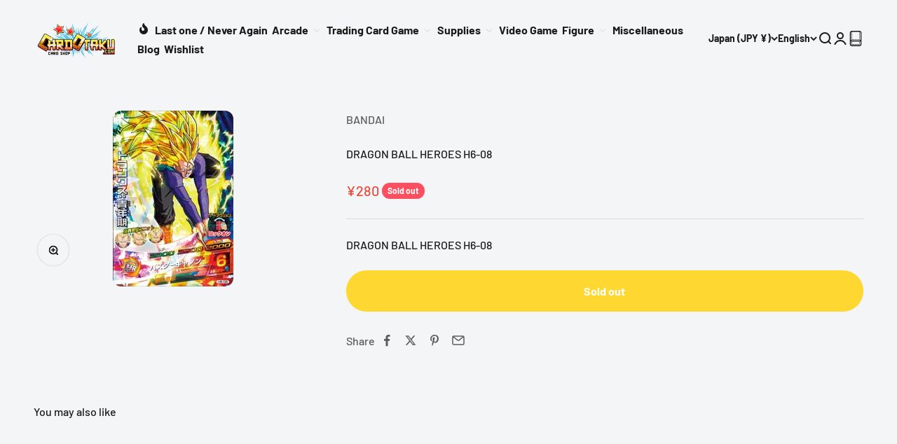

--- FILE ---
content_type: text/html; charset=utf-8
request_url: https://cardotaku.com/products/dragon-ball-heroes-h6-08
body_size: 91313
content:
<!doctype html>

<html lang="en" dir="ltr">
  <style>
#PBarNextFrameWrapper {
  display: none !important;
}
</style>
  <head>
    <style>
      .page_title {
          text-transform: capitalize !important;
      }
      .monster-protection .switch {
        padding: 0;
        background: none;
      }
    </style>
    <meta charset="utf-8">
    <meta name="viewport" content="width=device-width, initial-scale=1.0, height=device-height, minimum-scale=1.0, maximum-scale=1.0">
    <meta name="theme-color" content="#f3f5f6">

    <title>DRAGON BALL HEROES H6-08</title><meta name="description" content="DRAGON BALL HEROES H6-08"><link rel="canonical" href="https://cardotaku.com/products/dragon-ball-heroes-h6-08"><link rel="shortcut icon" href="//cardotaku.com/cdn/shop/files/Logo-CO-3D_4eec4f47-77fa-419d-aab9-e108af4ed5ec.png?v=1685083293&width=96">
      <link rel="apple-touch-icon" href="//cardotaku.com/cdn/shop/files/Logo-CO-3D_4eec4f47-77fa-419d-aab9-e108af4ed5ec.png?v=1685083293&width=180"><link rel="preconnect" href="https://cdn.shopify.com">
    <link rel="preconnect" href="https://fonts.shopifycdn.com" crossorigin>
    <link rel="dns-prefetch" href="https://productreviews.shopifycdn.com"><link rel="preload" href="//cardotaku.com/cdn/fonts/barlow/barlow_n7.691d1d11f150e857dcbc1c10ef03d825bc378d81.woff2" as="font" type="font/woff2" crossorigin><link rel="preload" href="//cardotaku.com/cdn/fonts/barlow/barlow_n5.a193a1990790eba0cc5cca569d23799830e90f07.woff2" as="font" type="font/woff2" crossorigin><meta property="og:type" content="product">
  <meta property="og:title" content="DRAGON BALL HEROES H6-08">
  <meta property="product:price:amount" content="280">
  <meta property="product:price:currency" content="JPY">
  <meta property="product:availability" content="out of stock"><meta property="og:image" content="http://cardotaku.com/cdn/shop/products/H6-08.jpg?v=1571660058&width=2048">
  <meta property="og:image:secure_url" content="https://cardotaku.com/cdn/shop/products/H6-08.jpg?v=1571660058&width=2048">
  <meta property="og:image:width" content="172">
  <meta property="og:image:height" content="251"><meta property="og:description" content="DRAGON BALL HEROES H6-08"><meta property="og:url" content="https://cardotaku.com/products/dragon-ball-heroes-h6-08">
<meta property="og:site_name" content="CARDOTAKU"><meta name="twitter:card" content="summary"><meta name="twitter:title" content="DRAGON BALL HEROES H6-08">
  <meta name="twitter:description" content="DRAGON BALL HEROES H6-08"><meta name="twitter:image" content="https://cardotaku.com/cdn/shop/products/H6-08.jpg?crop=center&height=1200&v=1571660058&width=1200">
  <meta name="twitter:image:alt" content="DRAGON BALL HEROES H6-08"><script async crossorigin fetchpriority="high" src="/cdn/shopifycloud/importmap-polyfill/es-modules-shim.2.4.0.js"></script>
<script type="application/ld+json">{"@context":"http:\/\/schema.org\/","@id":"\/products\/dragon-ball-heroes-h6-08#product","@type":"Product","brand":{"@type":"Brand","name":"BANDAI"},"category":"Card Games","description":"DRAGON BALL HEROES H6-08","image":"https:\/\/cardotaku.com\/cdn\/shop\/products\/H6-08.jpg?v=1571660058\u0026width=1920","name":"DRAGON BALL HEROES H6-08","offers":{"@id":"\/products\/dragon-ball-heroes-h6-08?variant=21176526110802#offer","@type":"Offer","availability":"http:\/\/schema.org\/OutOfStock","price":"280","priceCurrency":"JPY","url":"https:\/\/cardotaku.com\/products\/dragon-ball-heroes-h6-08?variant=21176526110802"},"sku":"DRAGON BALL HEROES H6-08","url":"https:\/\/cardotaku.com\/products\/dragon-ball-heroes-h6-08"}</script><script type="application/ld+json">
  {
    "@context": "https://schema.org",
    "@type": "BreadcrumbList",
    "itemListElement": [{
        "@type": "ListItem",
        "position": 1,
        "name": "Home",
        "item": "https://cardotaku.com"
      },{
            "@type": "ListItem",
            "position": 2,
            "name": "DRAGON BALL HEROES H6-08",
            "item": "https://cardotaku.com/products/dragon-ball-heroes-h6-08"
          }]
  }
</script><style>/* Typography (heading) */
  @font-face {
  font-family: Barlow;
  font-weight: 700;
  font-style: normal;
  font-display: fallback;
  src: url("//cardotaku.com/cdn/fonts/barlow/barlow_n7.691d1d11f150e857dcbc1c10ef03d825bc378d81.woff2") format("woff2"),
       url("//cardotaku.com/cdn/fonts/barlow/barlow_n7.4fdbb1cb7da0e2c2f88492243ffa2b4f91924840.woff") format("woff");
}

@font-face {
  font-family: Barlow;
  font-weight: 700;
  font-style: italic;
  font-display: fallback;
  src: url("//cardotaku.com/cdn/fonts/barlow/barlow_i7.50e19d6cc2ba5146fa437a5a7443c76d5d730103.woff2") format("woff2"),
       url("//cardotaku.com/cdn/fonts/barlow/barlow_i7.47e9f98f1b094d912e6fd631cc3fe93d9f40964f.woff") format("woff");
}

/* Typography (body) */
  @font-face {
  font-family: Barlow;
  font-weight: 500;
  font-style: normal;
  font-display: fallback;
  src: url("//cardotaku.com/cdn/fonts/barlow/barlow_n5.a193a1990790eba0cc5cca569d23799830e90f07.woff2") format("woff2"),
       url("//cardotaku.com/cdn/fonts/barlow/barlow_n5.ae31c82169b1dc0715609b8cc6a610b917808358.woff") format("woff");
}

@font-face {
  font-family: Barlow;
  font-weight: 500;
  font-style: italic;
  font-display: fallback;
  src: url("//cardotaku.com/cdn/fonts/barlow/barlow_i5.714d58286997b65cd479af615cfa9bb0a117a573.woff2") format("woff2"),
       url("//cardotaku.com/cdn/fonts/barlow/barlow_i5.0120f77e6447d3b5df4bbec8ad8c2d029d87fb21.woff") format("woff");
}

@font-face {
  font-family: Barlow;
  font-weight: 700;
  font-style: normal;
  font-display: fallback;
  src: url("//cardotaku.com/cdn/fonts/barlow/barlow_n7.691d1d11f150e857dcbc1c10ef03d825bc378d81.woff2") format("woff2"),
       url("//cardotaku.com/cdn/fonts/barlow/barlow_n7.4fdbb1cb7da0e2c2f88492243ffa2b4f91924840.woff") format("woff");
}

@font-face {
  font-family: Barlow;
  font-weight: 700;
  font-style: italic;
  font-display: fallback;
  src: url("//cardotaku.com/cdn/fonts/barlow/barlow_i7.50e19d6cc2ba5146fa437a5a7443c76d5d730103.woff2") format("woff2"),
       url("//cardotaku.com/cdn/fonts/barlow/barlow_i7.47e9f98f1b094d912e6fd631cc3fe93d9f40964f.woff") format("woff");
}

:root {
    /**
     * ---------------------------------------------------------------------
     * SPACING VARIABLES
     *
     * We are using a spacing inspired from frameworks like Tailwind CSS.
     * ---------------------------------------------------------------------
     */
    --spacing-0-5: 0.125rem; /* 2px */
    --spacing-1: 0.25rem; /* 4px */
    --spacing-1-5: 0.375rem; /* 6px */
    --spacing-2: 0.5rem; /* 8px */
    --spacing-2-5: 0.625rem; /* 10px */
    --spacing-3: 0.75rem; /* 12px */
    --spacing-3-5: 0.875rem; /* 14px */
    --spacing-4: 1rem; /* 16px */
    --spacing-4-5: 1.125rem; /* 18px */
    --spacing-5: 1.25rem; /* 20px */
    --spacing-5-5: 1.375rem; /* 22px */
    --spacing-6: 1.5rem; /* 24px */
    --spacing-6-5: 1.625rem; /* 26px */
    --spacing-7: 1.75rem; /* 28px */
    --spacing-7-5: 1.875rem; /* 30px */
    --spacing-8: 2rem; /* 32px */
    --spacing-8-5: 2.125rem; /* 34px */
    --spacing-9: 2.25rem; /* 36px */
    --spacing-9-5: 2.375rem; /* 38px */
    --spacing-10: 2.5rem; /* 40px */
    --spacing-11: 2.75rem; /* 44px */
    --spacing-12: 3rem; /* 48px */
    --spacing-14: 3.5rem; /* 56px */
    --spacing-16: 4rem; /* 64px */
    --spacing-18: 4.5rem; /* 72px */
    --spacing-20: 5rem; /* 80px */
    --spacing-24: 6rem; /* 96px */
    --spacing-28: 7rem; /* 112px */
    --spacing-32: 8rem; /* 128px */
    --spacing-36: 9rem; /* 144px */
    --spacing-40: 10rem; /* 160px */
    --spacing-44: 11rem; /* 176px */
    --spacing-48: 12rem; /* 192px */
    --spacing-52: 13rem; /* 208px */
    --spacing-56: 14rem; /* 224px */
    --spacing-60: 15rem; /* 240px */
    --spacing-64: 16rem; /* 256px */
    --spacing-72: 18rem; /* 288px */
    --spacing-80: 20rem; /* 320px */
    --spacing-96: 24rem; /* 384px */

    /* Container */
    --container-max-width: 1600px;
    --container-narrow-max-width: 1350px;
    --container-gutter: var(--spacing-5);
    --section-outer-spacing-block: var(--spacing-12);
    --section-inner-max-spacing-block: var(--spacing-10);
    --section-inner-spacing-inline: var(--container-gutter);
    --section-stack-spacing-block: var(--spacing-8);

    /* Grid gutter */
    --grid-gutter: var(--spacing-5);

    /* Product list settings */
    --product-list-row-gap: var(--spacing-8);
    --product-list-column-gap: var(--grid-gutter);

    /* Form settings */
    --input-gap: var(--spacing-2);
    --input-height: 2.625rem;
    --input-padding-inline: var(--spacing-4);

    /* Other sizes */
    --sticky-area-height: calc(var(--sticky-announcement-bar-enabled, 0) * var(--announcement-bar-height, 0px) + var(--sticky-header-enabled, 0) * var(--header-height, 0px));

    /* RTL support */
    --transform-logical-flip: 1;
    --transform-origin-start: left;
    --transform-origin-end: right;

    /**
     * ---------------------------------------------------------------------
     * TYPOGRAPHY
     * ---------------------------------------------------------------------
     */

    /* Font properties */
    --heading-font-family: Barlow, sans-serif;
    --heading-font-weight: 700;
    --heading-font-style: normal;
    --heading-text-transform: normal;
    --heading-letter-spacing: -0.02em;
    --text-font-family: Barlow, sans-serif;
    --text-font-weight: 500;
    --text-font-style: normal;
    --text-letter-spacing: 0.0em;

    /* Font sizes */
    --text-h0: 2.5rem;
    --text-h1: 1.75rem;
    --text-h2: 1.5rem;
    --text-h3: 1.375rem;
    --text-h4: 1.125rem;
    --text-h5: 1.125rem;
    --text-h6: 1rem;
    --text-xs: 0.6875rem;
    --text-sm: 0.75rem;
    --text-base: 0.875rem;
    --text-lg: 1.125rem;

    /**
     * ---------------------------------------------------------------------
     * COLORS
     * ---------------------------------------------------------------------
     */

    /* Color settings */--accent: 26 26 26;
    --text-primary: 26 26 26;
    --background-primary: 243 245 246;
    --dialog-background: 255 255 255;
    --border-color: var(--text-color, var(--text-primary)) / 0.12;

    /* Button colors */
    --button-background-primary: 26 26 26;
    --button-text-primary: 255 255 255;
    --button-background-secondary: 254 216 49;
    --button-text-secondary: 26 26 26;

    /* Status colors */
    --success-background: 224 244 232;
    --success-text: 0 163 65;
    --warning-background: 255 246 233;
    --warning-text: 255 183 74;
    --error-background: 254 231 231;
    --error-text: 248 58 58;

    /* Product colors */
    --on-sale-text: 248 58 58;
    --on-sale-badge-background: 248 58 58;
    --on-sale-badge-text: 255 255 255;
    --sold-out-badge-background: 252 80 97;
    --sold-out-badge-text: 255 255 255;
    --primary-badge-background: 128 60 238;
    --primary-badge-text: 255 255 255;
    --star-color: 255 183 74;
    --product-card-background: 255 255 255;
    --product-card-text: 26 26 26;

    /* Header colors */
    --header-background: 243 245 246;
    --header-text: 26 26 26;

    /* Footer colors */
    --footer-background: 255 255 255;
    --footer-text: 26 26 26;

    /* Rounded variables (used for border radius) */
    --rounded-xs: 0.25rem;
    --rounded-sm: 0.375rem;
    --rounded: 0.75rem;
    --rounded-lg: 1.5rem;
    --rounded-full: 9999px;

    --rounded-button: 3.75rem;
    --rounded-input: 0.5rem;

    /* Box shadow */
    --shadow-sm: 0 2px 8px rgb(var(--text-primary) / 0.1);
    --shadow: 0 5px 15px rgb(var(--text-primary) / 0.1);
    --shadow-md: 0 5px 30px rgb(var(--text-primary) / 0.1);
    --shadow-block: 0px 18px 50px rgb(var(--text-primary) / 0.1);

    /**
     * ---------------------------------------------------------------------
     * OTHER
     * ---------------------------------------------------------------------
     */

    --stagger-products-reveal-opacity: 0;
    --cursor-close-svg-url: url(//cardotaku.com/cdn/shop/t/41/assets/cursor-close.svg?v=147174565022153725511762485954);
    --cursor-zoom-in-svg-url: url(//cardotaku.com/cdn/shop/t/41/assets/cursor-zoom-in.svg?v=154953035094101115921762485954);
    --cursor-zoom-out-svg-url: url(//cardotaku.com/cdn/shop/t/41/assets/cursor-zoom-out.svg?v=16155520337305705181762485954);
    --checkmark-svg-url: url(//cardotaku.com/cdn/shop/t/41/assets/checkmark.svg?v=77552481021870063511762485955);
  }

  [dir="rtl"]:root {
    /* RTL support */
    --transform-logical-flip: -1;
    --transform-origin-start: right;
    --transform-origin-end: left;
  }

  @media screen and (min-width: 700px) {
    :root {
      /* Typography (font size) */
      --text-h0: 3.25rem;
      --text-h1: 2.25rem;
      --text-h2: 1.75rem;
      --text-h3: 1.625rem;
      --text-h4: 1.25rem;
      --text-h5: 1.25rem;
      --text-h6: 1.125rem;

      --text-xs: 0.75rem;
      --text-sm: 0.875rem;
      --text-base: 1.0rem;
      --text-lg: 1.25rem;

      /* Spacing */
      --container-gutter: 2rem;
      --section-outer-spacing-block: var(--spacing-16);
      --section-inner-max-spacing-block: var(--spacing-12);
      --section-inner-spacing-inline: var(--spacing-12);
      --section-stack-spacing-block: var(--spacing-12);

      /* Grid gutter */
      --grid-gutter: var(--spacing-6);

      /* Product list settings */
      --product-list-row-gap: var(--spacing-12);

      /* Form settings */
      --input-gap: 1rem;
      --input-height: 3.125rem;
      --input-padding-inline: var(--spacing-5);
    }
  }

  @media screen and (min-width: 1000px) {
    :root {
      /* Spacing settings */
      --container-gutter: var(--spacing-12);
      --section-outer-spacing-block: var(--spacing-18);
      --section-inner-max-spacing-block: var(--spacing-16);
      --section-inner-spacing-inline: var(--spacing-16);
      --section-stack-spacing-block: var(--spacing-12);
    }
  }

  @media screen and (min-width: 1150px) {
    :root {
      /* Spacing settings */
      --container-gutter: var(--spacing-12);
      --section-outer-spacing-block: var(--spacing-20);
      --section-inner-max-spacing-block: var(--spacing-16);
      --section-inner-spacing-inline: var(--spacing-16);
      --section-stack-spacing-block: var(--spacing-12);
    }
  }

  @media screen and (min-width: 1400px) {
    :root {
      /* Typography (font size) */
      --text-h0: 4rem;
      --text-h1: 3rem;
      --text-h2: 2.5rem;
      --text-h3: 1.75rem;
      --text-h4: 1.5rem;
      --text-h5: 1.25rem;
      --text-h6: 1.25rem;

      --section-outer-spacing-block: var(--spacing-24);
      --section-inner-max-spacing-block: var(--spacing-18);
      --section-inner-spacing-inline: var(--spacing-18);
    }
  }

  @media screen and (min-width: 1600px) {
    :root {
      --section-outer-spacing-block: var(--spacing-24);
      --section-inner-max-spacing-block: var(--spacing-20);
      --section-inner-spacing-inline: var(--spacing-20);
    }
  }

  /**
   * ---------------------------------------------------------------------
   * LIQUID DEPENDANT CSS
   *
   * Our main CSS is Liquid free, but some very specific features depend on
   * theme settings, so we have them here
   * ---------------------------------------------------------------------
   */@media screen and (pointer: fine) {
        .button:not([disabled]):hover, .btn:not([disabled]):hover, .shopify-payment-button__button--unbranded:not([disabled]):hover {
          --button-background-opacity: 0.85;
        }

        .button--subdued:not([disabled]):hover {
          --button-background: var(--text-color) / .05 !important;
        }
      }</style><script>
  // This allows to expose several variables to the global scope, to be used in scripts
  window.themeVariables = {
    settings: {
      showPageTransition: null,
      staggerProductsApparition: true,
      reduceDrawerAnimation: false,
      reduceMenuAnimation: false,
      headingApparition: "split_fade",
      pageType: "product",
      moneyFormat: "\u003cspan class=money\u003e¥{{ amount_no_decimals }}\u003c\/span\u003e",
      moneyWithCurrencyFormat: "\u003cspan class=money\u003e¥{{ amount_no_decimals }} JPY\u003c\/span\u003e",
      currencyCodeEnabled: false,
      cartType: "popover",
      showDiscount: true,
      discountMode: "saving",
      pageBackground: "#f3f5f6",
      textColor: "#1a1a1a"
    },

    strings: {
      accessibilityClose: "Close",
      accessibilityNext: "Next",
      accessibilityPrevious: "Previous",
      closeGallery: "Close gallery",
      zoomGallery: "Zoom",
      errorGallery: "Image cannot be loaded",
      searchNoResults: "No results could be found.",
      addOrderNote: "Add order note",
      editOrderNote: "Edit order note",
      shippingEstimatorNoResults: "Sorry, we do not ship to your address.",
      shippingEstimatorOneResult: "There is one shipping rate for your address:",
      shippingEstimatorMultipleResults: "There are several shipping rates for your address:",
      shippingEstimatorError: "One or more error occurred while retrieving shipping rates:"
    },

    breakpoints: {
      'sm': 'screen and (min-width: 700px)',
      'md': 'screen and (min-width: 1000px)',
      'lg': 'screen and (min-width: 1150px)',
      'xl': 'screen and (min-width: 1400px)',

      'sm-max': 'screen and (max-width: 699px)',
      'md-max': 'screen and (max-width: 999px)',
      'lg-max': 'screen and (max-width: 1149px)',
      'xl-max': 'screen and (max-width: 1399px)'
    }
  };

  // For detecting native share
  document.documentElement.classList.add(`native-share--${navigator.share ? 'enabled' : 'disabled'}`);// We save the product ID in local storage to be eventually used for recently viewed section
    try {
      const recentlyViewedProducts = new Set(JSON.parse(localStorage.getItem('theme:recently-viewed-products') || '[]'));

      recentlyViewedProducts.delete(2352693903442); // Delete first to re-move the product
      recentlyViewedProducts.add(2352693903442);

      localStorage.setItem('theme:recently-viewed-products', JSON.stringify(Array.from(recentlyViewedProducts.values()).reverse()));
    } catch (e) {
      // Safari in private mode does not allow setting item, we silently fail
    }</script><script type="importmap">{
        "imports": {
          "vendor": "//cardotaku.com/cdn/shop/t/41/assets/vendor.min.js?v=166563502121812900551762485930",
          "theme": "//cardotaku.com/cdn/shop/t/41/assets/theme.js?v=63782355822096238611762485930",
          "photoswipe": "//cardotaku.com/cdn/shop/t/41/assets/photoswipe.min.js?v=13374349288281597431762485930"
        }
      }
    </script>

    <script type="module" src="//cardotaku.com/cdn/shop/t/41/assets/vendor.min.js?v=166563502121812900551762485930"></script>
    <script type="module" src="//cardotaku.com/cdn/shop/t/41/assets/theme.js?v=63782355822096238611762485930"></script>

    <script>window.performance && window.performance.mark && window.performance.mark('shopify.content_for_header.start');</script><meta name="google-site-verification" content="zLab39XCeISIBoxpyRzCzMpYzZESxCWygECbu9VFLcE">
<meta name="google-site-verification" content="HGccjRRRoSYrx8fFi_9NYUaW7Fwj4l4YyPlomFmxYAk">
<meta name="facebook-domain-verification" content="f2y80ngfe7b6vt8c2fmho2esq0t1v1">
<meta id="shopify-digital-wallet" name="shopify-digital-wallet" content="/19527119/digital_wallets/dialog">
<meta name="shopify-checkout-api-token" content="c9ec1fa8c798496198a32e20c2b187bf">
<meta id="in-context-paypal-metadata" data-shop-id="19527119" data-venmo-supported="false" data-environment="production" data-locale="en_US" data-paypal-v4="true" data-currency="JPY">
<link rel="alternate" hreflang="x-default" href="https://cardotaku.com/products/dragon-ball-heroes-h6-08">
<link rel="alternate" hreflang="en" href="https://cardotaku.com/products/dragon-ball-heroes-h6-08">
<link rel="alternate" hreflang="fr" href="https://cardotaku.com/fr/products/dragon-ball-heroes-h6-08">
<link rel="alternate" hreflang="de" href="https://cardotaku.com/de/products/dragon-ball-heroes-h6-08">
<link rel="alternate" hreflang="it" href="https://cardotaku.com/it/products/dragon-ball-heroes-h6-08">
<link rel="alternate" hreflang="es" href="https://cardotaku.com/es/products/dragon-ball-heroes-h6-08">
<link rel="alternate" hreflang="fr-FR" href="https://cardotaku.com/fr-fr/products/dragon-ball-heroes-h6-08">
<link rel="alternate" hreflang="en-FR" href="https://cardotaku.com/en-fr/products/dragon-ball-heroes-h6-08">
<link rel="alternate" hreflang="en-US" href="https://cardotaku.com/en-us/products/dragon-ball-heroes-h6-08">
<link rel="alternate" type="application/json+oembed" href="https://cardotaku.com/products/dragon-ball-heroes-h6-08.oembed">
<script async="async" src="/checkouts/internal/preloads.js?locale=en-JP"></script>
<script id="apple-pay-shop-capabilities" type="application/json">{"shopId":19527119,"countryCode":"JP","currencyCode":"JPY","merchantCapabilities":["supports3DS"],"merchantId":"gid:\/\/shopify\/Shop\/19527119","merchantName":"CARDOTAKU","requiredBillingContactFields":["postalAddress","email","phone"],"requiredShippingContactFields":["postalAddress","email","phone"],"shippingType":"shipping","supportedNetworks":["visa","masterCard","amex","jcb","discover"],"total":{"type":"pending","label":"CARDOTAKU","amount":"1.00"},"shopifyPaymentsEnabled":true,"supportsSubscriptions":true}</script>
<script id="shopify-features" type="application/json">{"accessToken":"c9ec1fa8c798496198a32e20c2b187bf","betas":["rich-media-storefront-analytics"],"domain":"cardotaku.com","predictiveSearch":true,"shopId":19527119,"locale":"en"}</script>
<script>var Shopify = Shopify || {};
Shopify.shop = "chibimikichan.myshopify.com";
Shopify.locale = "en";
Shopify.currency = {"active":"JPY","rate":"1.0"};
Shopify.country = "JP";
Shopify.theme = {"name":"Impact 6.11.2","id":128659718226,"schema_name":"Impact","schema_version":"6.11.2","theme_store_id":1190,"role":"main"};
Shopify.theme.handle = "null";
Shopify.theme.style = {"id":null,"handle":null};
Shopify.cdnHost = "cardotaku.com/cdn";
Shopify.routes = Shopify.routes || {};
Shopify.routes.root = "/";</script>
<script type="module">!function(o){(o.Shopify=o.Shopify||{}).modules=!0}(window);</script>
<script>!function(o){function n(){var o=[];function n(){o.push(Array.prototype.slice.apply(arguments))}return n.q=o,n}var t=o.Shopify=o.Shopify||{};t.loadFeatures=n(),t.autoloadFeatures=n()}(window);</script>
<script id="shop-js-analytics" type="application/json">{"pageType":"product"}</script>
<script defer="defer" async type="module" src="//cardotaku.com/cdn/shopifycloud/shop-js/modules/v2/client.init-shop-cart-sync_BdyHc3Nr.en.esm.js"></script>
<script defer="defer" async type="module" src="//cardotaku.com/cdn/shopifycloud/shop-js/modules/v2/chunk.common_Daul8nwZ.esm.js"></script>
<script type="module">
  await import("//cardotaku.com/cdn/shopifycloud/shop-js/modules/v2/client.init-shop-cart-sync_BdyHc3Nr.en.esm.js");
await import("//cardotaku.com/cdn/shopifycloud/shop-js/modules/v2/chunk.common_Daul8nwZ.esm.js");

  window.Shopify.SignInWithShop?.initShopCartSync?.({"fedCMEnabled":true,"windoidEnabled":true});

</script>
<script>(function() {
  var isLoaded = false;
  function asyncLoad() {
    if (isLoaded) return;
    isLoaded = true;
    var urls = ["https:\/\/cdn.recovermycart.com\/scripts\/keepcart\/CartJS.min.js?shop=chibimikichan.myshopify.com\u0026shop=chibimikichan.myshopify.com"];
    for (var i = 0; i < urls.length; i++) {
      var s = document.createElement('script');
      s.type = 'text/javascript';
      s.async = true;
      s.src = urls[i];
      var x = document.getElementsByTagName('script')[0];
      x.parentNode.insertBefore(s, x);
    }
  };
  if(window.attachEvent) {
    window.attachEvent('onload', asyncLoad);
  } else {
    window.addEventListener('load', asyncLoad, false);
  }
})();</script>
<script id="__st">var __st={"a":19527119,"offset":32400,"reqid":"707c27d8-0042-4d57-b350-b6ed457bcaff-1769003231","pageurl":"cardotaku.com\/products\/dragon-ball-heroes-h6-08","u":"65f6aad12898","p":"product","rtyp":"product","rid":2352693903442};</script>
<script>window.ShopifyPaypalV4VisibilityTracking = true;</script>
<script id="captcha-bootstrap">!function(){'use strict';const t='contact',e='account',n='new_comment',o=[[t,t],['blogs',n],['comments',n],[t,'customer']],c=[[e,'customer_login'],[e,'guest_login'],[e,'recover_customer_password'],[e,'create_customer']],r=t=>t.map((([t,e])=>`form[action*='/${t}']:not([data-nocaptcha='true']) input[name='form_type'][value='${e}']`)).join(','),a=t=>()=>t?[...document.querySelectorAll(t)].map((t=>t.form)):[];function s(){const t=[...o],e=r(t);return a(e)}const i='password',u='form_key',d=['recaptcha-v3-token','g-recaptcha-response','h-captcha-response',i],f=()=>{try{return window.sessionStorage}catch{return}},m='__shopify_v',_=t=>t.elements[u];function p(t,e,n=!1){try{const o=window.sessionStorage,c=JSON.parse(o.getItem(e)),{data:r}=function(t){const{data:e,action:n}=t;return t[m]||n?{data:e,action:n}:{data:t,action:n}}(c);for(const[e,n]of Object.entries(r))t.elements[e]&&(t.elements[e].value=n);n&&o.removeItem(e)}catch(o){console.error('form repopulation failed',{error:o})}}const l='form_type',E='cptcha';function T(t){t.dataset[E]=!0}const w=window,h=w.document,L='Shopify',v='ce_forms',y='captcha';let A=!1;((t,e)=>{const n=(g='f06e6c50-85a8-45c8-87d0-21a2b65856fe',I='https://cdn.shopify.com/shopifycloud/storefront-forms-hcaptcha/ce_storefront_forms_captcha_hcaptcha.v1.5.2.iife.js',D={infoText:'Protected by hCaptcha',privacyText:'Privacy',termsText:'Terms'},(t,e,n)=>{const o=w[L][v],c=o.bindForm;if(c)return c(t,g,e,D).then(n);var r;o.q.push([[t,g,e,D],n]),r=I,A||(h.body.append(Object.assign(h.createElement('script'),{id:'captcha-provider',async:!0,src:r})),A=!0)});var g,I,D;w[L]=w[L]||{},w[L][v]=w[L][v]||{},w[L][v].q=[],w[L][y]=w[L][y]||{},w[L][y].protect=function(t,e){n(t,void 0,e),T(t)},Object.freeze(w[L][y]),function(t,e,n,w,h,L){const[v,y,A,g]=function(t,e,n){const i=e?o:[],u=t?c:[],d=[...i,...u],f=r(d),m=r(i),_=r(d.filter((([t,e])=>n.includes(e))));return[a(f),a(m),a(_),s()]}(w,h,L),I=t=>{const e=t.target;return e instanceof HTMLFormElement?e:e&&e.form},D=t=>v().includes(t);t.addEventListener('submit',(t=>{const e=I(t);if(!e)return;const n=D(e)&&!e.dataset.hcaptchaBound&&!e.dataset.recaptchaBound,o=_(e),c=g().includes(e)&&(!o||!o.value);(n||c)&&t.preventDefault(),c&&!n&&(function(t){try{if(!f())return;!function(t){const e=f();if(!e)return;const n=_(t);if(!n)return;const o=n.value;o&&e.removeItem(o)}(t);const e=Array.from(Array(32),(()=>Math.random().toString(36)[2])).join('');!function(t,e){_(t)||t.append(Object.assign(document.createElement('input'),{type:'hidden',name:u})),t.elements[u].value=e}(t,e),function(t,e){const n=f();if(!n)return;const o=[...t.querySelectorAll(`input[type='${i}']`)].map((({name:t})=>t)),c=[...d,...o],r={};for(const[a,s]of new FormData(t).entries())c.includes(a)||(r[a]=s);n.setItem(e,JSON.stringify({[m]:1,action:t.action,data:r}))}(t,e)}catch(e){console.error('failed to persist form',e)}}(e),e.submit())}));const S=(t,e)=>{t&&!t.dataset[E]&&(n(t,e.some((e=>e===t))),T(t))};for(const o of['focusin','change'])t.addEventListener(o,(t=>{const e=I(t);D(e)&&S(e,y())}));const B=e.get('form_key'),M=e.get(l),P=B&&M;t.addEventListener('DOMContentLoaded',(()=>{const t=y();if(P)for(const e of t)e.elements[l].value===M&&p(e,B);[...new Set([...A(),...v().filter((t=>'true'===t.dataset.shopifyCaptcha))])].forEach((e=>S(e,t)))}))}(h,new URLSearchParams(w.location.search),n,t,e,['guest_login'])})(!0,!0)}();</script>
<script integrity="sha256-4kQ18oKyAcykRKYeNunJcIwy7WH5gtpwJnB7kiuLZ1E=" data-source-attribution="shopify.loadfeatures" defer="defer" src="//cardotaku.com/cdn/shopifycloud/storefront/assets/storefront/load_feature-a0a9edcb.js" crossorigin="anonymous"></script>
<script data-source-attribution="shopify.dynamic_checkout.dynamic.init">var Shopify=Shopify||{};Shopify.PaymentButton=Shopify.PaymentButton||{isStorefrontPortableWallets:!0,init:function(){window.Shopify.PaymentButton.init=function(){};var t=document.createElement("script");t.src="https://cardotaku.com/cdn/shopifycloud/portable-wallets/latest/portable-wallets.en.js",t.type="module",document.head.appendChild(t)}};
</script>
<script data-source-attribution="shopify.dynamic_checkout.buyer_consent">
  function portableWalletsHideBuyerConsent(e){var t=document.getElementById("shopify-buyer-consent"),n=document.getElementById("shopify-subscription-policy-button");t&&n&&(t.classList.add("hidden"),t.setAttribute("aria-hidden","true"),n.removeEventListener("click",e))}function portableWalletsShowBuyerConsent(e){var t=document.getElementById("shopify-buyer-consent"),n=document.getElementById("shopify-subscription-policy-button");t&&n&&(t.classList.remove("hidden"),t.removeAttribute("aria-hidden"),n.addEventListener("click",e))}window.Shopify?.PaymentButton&&(window.Shopify.PaymentButton.hideBuyerConsent=portableWalletsHideBuyerConsent,window.Shopify.PaymentButton.showBuyerConsent=portableWalletsShowBuyerConsent);
</script>
<script data-source-attribution="shopify.dynamic_checkout.cart.bootstrap">document.addEventListener("DOMContentLoaded",(function(){function t(){return document.querySelector("shopify-accelerated-checkout-cart, shopify-accelerated-checkout")}if(t())Shopify.PaymentButton.init();else{new MutationObserver((function(e,n){t()&&(Shopify.PaymentButton.init(),n.disconnect())})).observe(document.body,{childList:!0,subtree:!0})}}));
</script>
<script id='scb4127' type='text/javascript' async='' src='https://cardotaku.com/cdn/shopifycloud/privacy-banner/storefront-banner.js'></script><link id="shopify-accelerated-checkout-styles" rel="stylesheet" media="screen" href="https://cardotaku.com/cdn/shopifycloud/portable-wallets/latest/accelerated-checkout-backwards-compat.css" crossorigin="anonymous">
<style id="shopify-accelerated-checkout-cart">
        #shopify-buyer-consent {
  margin-top: 1em;
  display: inline-block;
  width: 100%;
}

#shopify-buyer-consent.hidden {
  display: none;
}

#shopify-subscription-policy-button {
  background: none;
  border: none;
  padding: 0;
  text-decoration: underline;
  font-size: inherit;
  cursor: pointer;
}

#shopify-subscription-policy-button::before {
  box-shadow: none;
}

      </style>

<script>window.performance && window.performance.mark && window.performance.mark('shopify.content_for_header.end');</script>
<link href="//cardotaku.com/cdn/shop/t/41/assets/theme.css?v=149274103983461206811762486492" rel="stylesheet" type="text/css" media="all" /><!-- BEGIN app block: shopify://apps/buddha-mega-menu-navigation/blocks/megamenu/dbb4ce56-bf86-4830-9b3d-16efbef51c6f -->
<script>
        var productImageAndPrice = [],
            collectionImages = [],
            articleImages = [],
            mmLivIcons = false,
            mmFlipClock = false,
            mmFixesUseJquery = false,
            mmNumMMI = 9,
            mmSchemaTranslation = {},
            mmMenuStrings =  {"menuStrings":{"default":{"Last one / Never Again":"Last one / Never Again","Arcade":"Arcade","DRAGON BALL SUPER DIVERS":"DRAGON BALL SUPER DIVERS","SDV8":"SDV8","SDV7":"SDV7","SDV6":"SDV6","SDV5":"SDV5","SDV4":"SDV4","SDV3":"SDV3","SDV2":"SDV2","SDV1":"SDV1","PROMO":"PROMO","SUPER DRAGON BALL HEROES":"SUPER DRAGON BALL HEROES","SUPER DRAGON BALL HEROES METEOR MISSION":"SUPER DRAGON BALL HEROES METEOR MISSION","MM6":"MM6","MM5":"MM5","MM4":"MM4","MM3":"MM3","MM2":"MM2","MM1":"MM1","SUPER DRAGON BALL HEROES ULTRA GOD MISSION":"SUPER DRAGON BALL HEROES ULTRA GOD MISSION","UGM10":"UGM10","UGM9":"UGM9","UGM8":"UGM8","UGM7":"UGM7","UGM6":"UGM6","UGM5":"UGM5","UGM4":"UGM4","UGM3":"UGM3","UGM2":"UGM2","UGM1":"UGM1","SUPER DRAGON BALL HEROES BIG BANG MISSION":"SUPER DRAGON BALL HEROES BIG BANG MISSION","BM12":"BM12","BM11":"BM11","BM10":"BM10","BM9":"BM9","BM8":"BM8","BM7":"BM7","BM6":"BM6","BM5":"BM5","BM4":"BM4","BM3":"BM3","BM2":"BM2","BM1":"BM1","SUPER DRAGON BALL HEROES UNIVERSE MISSION":"SUPER DRAGON BALL HEROES UNIVERSE MISSION","UM12":"UM12","UM11":"UM11","UM10":"UM10","UM9":"UM9","UM8":"UM8","UM7":"UM7","UM6":"UM6","UM5":"UM5","UM4":"UM4","UM3":"UM3","UM2":"UM2","UM1":"UM1","SDBH8":"SDBH8","SDBH7":"SDBH7","SDBH6":"SDBH6","SDBH5":"SDBH5","SDBH4":"SDBH4","SDBH3":"SDBH3","SDBH2":"SDBH2","SDBH1":"SDBH1","DRAGON BALL HEROES":"DRAGON BALL HEROES","DRAGON BALL HEROES GOD MISSION":"DRAGON BALL HEROES GOD MISSION","GDM10":"GDM10","GDM9":"GDM9","GDM8":"GDM8","GDM7":"GDM7","GDM6":"GDM6","GDM5":"GDM5","GDM4":"GDM4","GDM3":"GDM3","GDM2":"GDM2","GDM1":"GDM1","DRAGON BALL HEROES JAAKURYŪ MISSION":"DRAGON BALL HEROES JAAKURYŪ MISSION","JM8":"JM8","JM7":"JM7","JM6":"JM6","JM5":"JM5","JM4":"JM4","JM3":"JM3","JM2":"JM2","JM1":"JM1","DRAGON BALL HEROES GALAXY MISSION":"DRAGON BALL HEROES GALAXY MISSION","GM10":"GM10","GM9":"GM9","GM8":"GM8","GM7":"GM7","GM6":"GM6","GM5":"GM5","GM4":"GM4","GM3":"GM3","GM2":"GM2","GM1":"GM1","DRAGON BALL HEROES before GM":"DRAGON BALL HEROES before GM","DBH8":"DBH8","DBH7":"DBH7","DBH6":"DBH6","DBH5":"DBH5","DBH4":"DBH4","DBH3":"DBH3","DBH2":"DBH2","DBH1":"DBH1","GUNDAM ARSENAL BASE":"GUNDAM ARSENAL BASE","UNITRIBE":"UNITRIBE","LXR":"LXR","LXR03":"LXR03","LINXTAGE":"LINXTAGE","LX04":"LX04","LX03":"LX03","LX02":"LX02","LX01":"LX01","AR":"AR","AR04":"AR04","SEASON:02":"SEASON:02","SEASON:01":"SEASON:01","Pokémon FRIENDA":"Pokémon FRIENDA","Pokémon MEZASTAR":"Pokémon MEZASTAR","DRAGON QUEST DAI NO DAIBOUKEN XROSS BLADE":"DRAGON QUEST DAI NO DAIBOUKEN XROSS BLADE","XROSS BLADE 3":"XROSS BLADE 3","XROSS BLADE 2":"XROSS BLADE 2","XROSS BLADE 1":"XROSS BLADE 1","Pokémon Ga-Olé":"Pokémon Ga-Olé","DISNEY MAGIC CASTLE":"DISNEY MAGIC CASTLE","CRYSTAL SEASON":"CRYSTAL SEASON","CANDY SEASON":"CANDY SEASON","MARINE SEASON":"MARINE SEASON","FLOWER SEASON":"FLOWER SEASON","GUNDAM TRY AGE":"GUNDAM TRY AGE","GUNDAM TRY AGE EVOL BOOST!!":"GUNDAM TRY AGE EVOL BOOST!!","EB2":"EB2","EB1":"EB1","GUNDAM TRY AGE OPERATION ACE":"GUNDAM TRY AGE OPERATION ACE","OA5":"OA5","GUNDAM TRY AGE VS IGNITION":"GUNDAM TRY AGE VS IGNITION","VS IGNITION 5":"VS IGNITION 5","VS IGNITION 4":"VS IGNITION 4","VS IGNITION 3":"VS IGNITION 3","VS IGNITION 2":"VS IGNITION 2","VS IGNITION 1":"VS IGNITION 1","Fate/Grand Order Arcade":"Fate/Grand Order Arcade","Craft Essence":"Craft Essence","Servant - Initial Stage":"Servant - Initial Stage","Servant - Second Coming Stage 1":"Servant - Second Coming Stage 1","KAMEN RIDER BATTLE: GANBARIZING":"KAMEN RIDER BATTLE: GANBARIZING","KAMEN RIDER BATTLE: GANBARIZING REREREMIX":"KAMEN RIDER BATTLE: GANBARIZING REREREMIX","RM3":"RM3","RM2":"RM2","KAMEN RIDER BATTLE: GANBARIZING ZUBATTO BATTOU":"KAMEN RIDER BATTLE: GANBARIZING ZUBATTO BATTOU","ZB1":"ZB1","MY HERO ACADEMIA HERO BATTLE":"MY HERO ACADEMIA HERO BATTLE","BLACK CLOVER GRIMOIRE BATTLE":"BLACK CLOVER GRIMOIRE BATTLE","INAZUMA ELEVEN AC":"INAZUMA ELEVEN AC","Trading Card Game":"Trading Card Game","POKÉMON":"POKÉMON","Box & Deck":"Box & Deck","MEGA":"MEGA","M2a MEGA Dream ex":"M2a MEGA Dream ex","M2 Inferno X":"M2 Inferno X","M1S Mega Symphonia":"M1S Mega Symphonia","M1L Mega Brave":"M1L Mega Brave","SCARLET & VIOLET":"SCARLET & VIOLET","sv11W White Flare":"sv11W White Flare","sv11B Black Bolt":"sv11B Black Bolt","sv10 Glory of Team Rocket":"sv10 Glory of Team Rocket","sv9a Heat Wave Arena":"sv9a Heat Wave Arena","sv9 Battle Partners":"sv9 Battle Partners","sv8a Terastal Festival":"sv8a Terastal Festival","sv8 Super Electric Breaker":"sv8 Super Electric Breaker","sv7a Paradise Dragona":"sv7a Paradise Dragona","sv7 Stellar Miracle":"sv7 Stellar Miracle","sv6a Night Wanderer":"sv6a Night Wanderer","sv6 Mask of Change":"sv6 Mask of Change","sv5a Crimson Haze":"sv5a Crimson Haze","sv5M Cyber Judge":"sv5M Cyber Judge","sv5K Wild Force":"sv5K Wild Force","sv4a Shiny Treasure ex":"sv4a Shiny Treasure ex","\"Classic\" CLL CLF CLK":"\"Classic\" CLL CLF CLK","sv4M Future Flash":"sv4M Future Flash","sv4K Ancient Roar":"sv4K Ancient Roar","sv3a Raging surf":"sv3a Raging surf","sv3 RULER OF THE BLACK FLAME":"sv3 RULER OF THE BLACK FLAME","sv2a POKÉMON CARD 151":"sv2a POKÉMON CARD 151","sv2P SNOW HAZARD":"sv2P SNOW HAZARD","sv2D CLAY BURST":"sv2D CLAY BURST","sv1a TRIPLET BEAT":"sv1a TRIPLET BEAT","sv1S SCARLET ex":"sv1S SCARLET ex","sv1V VIOLET ex":"sv1V VIOLET ex","Sword & Shield":"Sword & Shield","s12a VSTAR UNIVERSE":"s12a VSTAR UNIVERSE","s12 Paradigm Trigger":"s12 Paradigm Trigger","s11a Incandescent Arcana":"s11a Incandescent Arcana","s11 Lost Abyss":"s11 Lost Abyss","S10b Pokémon GO":"S10b Pokémon GO","s10a Dark Phantasma":"s10a Dark Phantasma","s10P Space Juggler":"s10P Space Juggler","s10D Time Gazer":"s10D Time Gazer","S9a Battle Region":"S9a Battle Region","S9 Star Birth":"S9 Star Birth","sI START DECK 100":"sI START DECK 100","S8b VMAX CLIMAX":"S8b VMAX CLIMAX","S8a-P PROMO CARD PACK 25th ANNIVERSARY edition":"S8a-P PROMO CARD PACK 25th ANNIVERSARY edition","S8a 25th ANNIVERSARY COLLECTION":"S8a 25th ANNIVERSARY COLLECTION","S8 Fusion Arts":"S8 Fusion Arts","S7R Blue Sky Stream":"S7R Blue Sky Stream","S7D Skyscraping Perfect":"S7D Skyscraping Perfect","S6a Eevee Heroes":"S6a Eevee Heroes","S6K Jet-Black Poltergeist":"S6K Jet-Black Poltergeist","S6H Silver Lance":"S6H Silver Lance","S5a Matchless Fighters":"S5a Matchless Fighters","S5I Single Strike Master":"S5I Single Strike Master","S5R Rapid Strike Master":"S5R Rapid Strike Master","S4a Shiny Star V":"S4a Shiny Star V","S4 Astonishing Volt Tackle":"S4 Astonishing Volt Tackle","S3a Legendary Pulse":"S3a Legendary Pulse","S3 Infinity Zone":"S3 Infinity Zone","S2a Explosive Flame Walker":"S2a Explosive Flame Walker","S2 Rebellion Crash":"S2 Rebellion Crash","S1a VMAX Rising":"S1a VMAX Rising","S1W Sword":"S1W Sword","S1H Shield":"S1H Shield","Sun & Moon":"Sun & Moon","XY":"XY","POKEMON VINTAGE":"POKEMON VINTAGE","View all":"View all","Pocket Monsters - Vending Machine":"Pocket Monsters - Vending Machine","Pocket Monsters - e-series":"Pocket Monsters - e-series","Pocket Monsters - Neo series":"Pocket Monsters - Neo series","Pocket Monsters - GYM":"Pocket Monsters - GYM","Pocket Monsters - Rocket":"Pocket Monsters - Rocket","Pocket Monsters - Fossil":"Pocket Monsters - Fossil","Pocket Monsters - Jungle":"Pocket Monsters - Jungle","Pocket Monsters - base set":"Pocket Monsters - base set","PSA CARDS":"PSA CARDS","ONE PIECE":"ONE PIECE","Starter Deck":"Starter Deck","EB-04 EGGHEAD CRISIS":"EB-04 EGGHEAD CRISIS","OP-14 The Azure Sea’s Seven":"OP-14 The Azure Sea’s Seven","EB-03 ONE PIECE Heroines Edition":"EB-03 ONE PIECE Heroines Edition","OP-13 Carrying on His Will":"OP-13 Carrying on His Will","PRB-02 ONE PIECE CARD THE BEST vol.2":"PRB-02 ONE PIECE CARD THE BEST vol.2","OP-12 Legacy of the Master":"OP-12 Legacy of the Master","OP-11 A Fist of Divine Speed":"OP-11 A Fist of Divine Speed","EB-02 Anime 25th collection":"EB-02 Anime 25th collection","OP-10 Royal Blood":"OP-10 Royal Blood","OP-09 Emperors in the New World":"OP-09 Emperors in the New World","PRB-01 ONE PIECE CARD THE BEST":"PRB-01 ONE PIECE CARD THE BEST","OP-08 Two Legends":"OP-08 Two Legends","OP-07 500 Years in the Future":"OP-07 500 Years in the Future","EB-01 Memorial Collection":"EB-01 Memorial Collection","OP-06 Wings of Captain":"OP-06 Wings of Captain","OP-05 Awakening of the New Era":"OP-05 Awakening of the New Era","OP-04 Kingdoms of Intrigue":"OP-04 Kingdoms of Intrigue","OP-03 Pillars of Strength":"OP-03 Pillars of Strength","OP-02 PARAMOUNT WAR":"OP-02 PARAMOUNT WAR","OP-01 ROMANCE DAWN":"OP-01 ROMANCE DAWN","DRAGON BALL SUPER CARD GAME FUSION WORLD":"DRAGON BALL SUPER CARD GAME FUSION WORLD","UNION ARENA":"UNION ARENA","Booster box":"Booster box","STARTER DECK":"STARTER DECK","[UA29BT] KAMEN RIDER":"[UA29BT] KAMEN RIDER","[UA27BT] Gakuen IDOLM@STER":"[UA27BT] Gakuen IDOLM@STER","[UA25BT] UNDEAD UNLUCK":"[UA25BT] UNDEAD UNLUCK","[EX06BT] My Hero Academia Vol.2":"[EX06BT] My Hero Academia Vol.2","[UA23BT] Shingeki no Kyojin":"[UA23BT] Shingeki no Kyojin","[UA21BT] Yu Yu Hakusho":"[UA21BT] Yu Yu Hakusho","[UA18BT] GODDESS OF VICTORY: NIKKE":"[UA18BT] GODDESS OF VICTORY: NIKKE","[UA17BT] Toriko":"[UA17BT] Toriko","[UA12BT] Blue Lock":"[UA12BT] Blue Lock","[UA11BT] Gintama":"[UA11BT] Gintama","[UA10BT] My Hero Academia":"[UA10BT] My Hero Academia","[UA09BT] Boku to Roboco":"[UA09BT] Boku to Roboco","[UA08BT] BLEACH Millennium Blood War":"[UA08BT] BLEACH Millennium Blood War","[UA07BT] That Time I Got Reincarnated as a Slime":"[UA07BT] That Time I Got Reincarnated as a Slime","[UA06BT] TALES of ARISE":"[UA06BT] TALES of ARISE","[UA05BT] DEMON SLAYER":"[UA05BT] DEMON SLAYER","[UA04BT] THE IDOLM@STER SHINYCOLORS":"[UA04BT] THE IDOLM@STER SHINYCOLORS","[UA03BT] HUNTER×HUNTER":"[UA03BT] HUNTER×HUNTER","[UA02BT] JUJUTSU KAISEN":"[UA02BT] JUJUTSU KAISEN","[UA01BT] CODE GEASS Lelouch of the Rebellion":"[UA01BT] CODE GEASS Lelouch of the Rebellion","DISNEY LORCANA":"DISNEY LORCANA","Yu-Gi-Oh! OCG":"Yu-Gi-Oh! OCG","11th term":"11th term","POWER OF ELEMENTS":"POWER OF ELEMENTS","DIMENSION FORCE":"DIMENSION FORCE","SECRET SHINY BOX":"SECRET SHINY BOX","PREMIUM PACK 2022":"PREMIUM PACK 2022","GOLD RUSH PACK":"GOLD RUSH PACK","DUELIST OF THE ABYSS":"DUELIST OF THE ABYSS","BATTLE OF CHAOS":"BATTLE OF CHAOS","GRAND CREATORS":"GRAND CREATORS","SAIKYOU BATTLE DECK":"SAIKYOU BATTLE DECK","BURST OF DESTINY":"BURST OF DESTINY","ANIMATION CHRONICLE 2021":"ANIMATION CHRONICLE 2021","CYBER STRIKE":"CYBER STRIKE","DAWN OF MAJESTY":"DAWN OF MAJESTY","ANCIENT GUARDIANS":"ANCIENT GUARDIANS","LIGHTNING OVERDRIVE":"LIGHTNING OVERDRIVE","SELECTION 10":"SELECTION 10","ICE BARRIER OF THE FROZEN PRISON":"ICE BARRIER OF THE FROZEN PRISON","PHANTOM RAGE":"PHANTOM RAGE","10th term":"10th term","EXTRA PACK 2018":"EXTRA PACK 2018","COLLECTORS PACKS 2018":"COLLECTORS PACKS 2018","EXTREME FORCE":"EXTREME FORCE","COLLECTORS PACKS 2017":"COLLECTORS PACKS 2017","DIGIMON CARD GAME":"DIGIMON CARD GAME","SHADOWVERSE EVOLVE":"SHADOWVERSE EVOLVE","BUILD DIVIDE TCG":"BUILD DIVIDE TCG","Z/X - Zillions of enemy X":"Z/X - Zillions of enemy X","hololive OFFICIAL CARD GAME":"hololive OFFICIAL CARD GAME","DUEL MASTERS":"DUEL MASTERS","Weiß Schwarz":"Weiß Schwarz","WIXOSS":"WIXOSS","Vividz":"Vividz","MAGIC: THE GATHERING":"MAGIC: THE GATHERING","Battle Spirits":"Battle Spirits","BANDAI CARDDASS PremiumEdition":"BANDAI CARDDASS PremiumEdition","DRAGON BALL VINTAGE":"DRAGON BALL VINTAGE","GATE RULER":"GATE RULER","Vanguard":"Vanguard","ULTRAMAN CARD GAME":"ULTRAMAN CARD GAME","Fire Emblem Cipher":"Fire Emblem Cipher","LYCÈE OVERTURE":"LYCÈE OVERTURE","DIVINE CROSS":"DIVINE CROSS","OSICA":"OSICA","DREAM ORDER":"DREAM ORDER","Other TCG":"Other TCG","Supplies":"Supplies","Binders & Refills":"Binders & Refills","Sleeves & Loaders":"Sleeves & Loaders","Deck case":"Deck case","Video Game":"Video Game","Figure":"Figure","DRAGON BALL":"DRAGON BALL","Kimetsu no Yaiba":"Kimetsu no Yaiba","MY HERO ACADEMIA":"MY HERO ACADEMIA","Pokémon":"Pokémon","DISNEY":"DISNEY","BE@RBRICK":"BE@RBRICK","Miscellaneous":"Miscellaneous","Blog":"Blog","Wishlist":"Wishlist"}},"additional":{"default":{"Add to cart":"Add to cart","Sold out":"Sold out","JUST ADDED TO YOUR CART":"JUST ADDED TO YOUR CART","OUT OF STOCK":"OUT OF STOCK","View Cart":"View Cart"}}} ,
            mmShopLocale = "en",
            mmShopLocaleCollectionsRoute = "/collections",
            mmSchemaDesignJSON = [{"action":"menu-select","value":"mm-automatic"},{"action":"design","setting":"font_family","value":"Default"},{"action":"design","setting":"font_size","value":"13px"},{"action":"design","setting":"text_color","value":"#222222"},{"action":"design","setting":"link_hover_color","value":"#0da19a"},{"action":"design","setting":"link_color","value":"#4e4e4e"},{"action":"design","setting":"background_hover_color","value":"#f9f9f9"},{"action":"design","setting":"background_color","value":"#ffffff"},{"action":"design","setting":"price_color","value":"#0da19a"},{"action":"design","setting":"contact_right_btn_text_color","value":"#ffffff"},{"action":"design","setting":"contact_right_btn_bg_color","value":"#3A3A3A"},{"action":"design","setting":"contact_left_bg_color","value":"#3A3A3A"},{"action":"design","setting":"contact_left_alt_color","value":"#CCCCCC"},{"action":"design","setting":"contact_left_text_color","value":"#f1f1f0"},{"action":"design","setting":"addtocart_enable","value":"true"},{"action":"design","setting":"addtocart_text_color","value":"#333333"},{"action":"design","setting":"addtocart_background_color","value":"#ffffff"},{"action":"design","setting":"addtocart_text_hover_color","value":"#ffffff"},{"action":"design","setting":"addtocart_background_hover_color","value":"#0da19a"},{"action":"design","setting":"countdown_color","value":"#ffffff"},{"action":"design","setting":"countdown_background_color","value":"#333333"},{"action":"design","setting":"vertical_font_family","value":"Default"},{"action":"design","setting":"vertical_font_size","value":"13px"},{"action":"design","setting":"vertical_text_color","value":"#ffffff"},{"action":"design","setting":"vertical_link_color","value":"#ffffff"},{"action":"design","setting":"vertical_link_hover_color","value":"#ffffff"},{"action":"design","setting":"vertical_price_color","value":"#ffffff"},{"action":"design","setting":"vertical_contact_right_btn_text_color","value":"#ffffff"},{"action":"design","setting":"vertical_addtocart_enable","value":"true"},{"action":"design","setting":"vertical_addtocart_text_color","value":"#ffffff"},{"action":"design","setting":"vertical_countdown_color","value":"#ffffff"},{"action":"design","setting":"vertical_countdown_background_color","value":"#333333"},{"action":"design","setting":"vertical_background_color","value":"#017b86"},{"action":"design","setting":"vertical_addtocart_background_color","value":"#333333"},{"action":"design","setting":"vertical_contact_right_btn_bg_color","value":"#333333"},{"action":"design","setting":"vertical_contact_left_alt_color","value":"#333333"}],
            mmDomChangeSkipUl = "",
            buddhaMegaMenuShop = "chibimikichan.myshopify.com",
            mmWireframeCompression = "0",
            mmExtensionAssetUrl = "https://cdn.shopify.com/extensions/019abe06-4a3f-7763-88da-170e1b54169b/mega-menu-151/assets/";var bestSellersHTML = '';var newestProductsHTML = '';/* get link lists api */
        var linkLists={"main-menu" : {"title":"Main menu", "items":["/pages/arcade","/pages/trading-card-game","/pages/supplies-protections","/collections/import-japanese-video-games","/pages/figures-and-toys","/collections/miscellaneous","/pages/custom-order",]},"footer" : {"title":"Footer menu", "items":["/pages/about","/pages/faq","/pages/contact","https://cardotaku.com/pages/condition-of-the-cards","/pages/refund-policy","/pages/shipping-methods-and-delivery-delay","/pages/general-terms-and-conditions-of-sales","/pages/european-union-value-added-tax-vat-ioss-ready","/pages/feedback-form",]},"super-dragon-ball-heroes" : {"title":"SDBH", "items":["/collections/super-dragon-ball-heroes-ultra-god-mission","/collections/super-dragon-ball-heroes-big-bang-mission","/collections/super-dragon-ball-heroes-universe-mission","/collections/super-dragon-ball-heroes-sh","/collections/super-dragon-ball-heroes-promo-card",]},"dragon-ball-heroes" : {"title":"DRAGON BALL HEROES", "items":["/collections/dragon-ball-heroes-god-mission","/collections/dragon-ball-heroes-jaakuryu-mission","/collections/dragon-ball-heroes-galaxy-mission","/collections/dragon-ball-heroes-before-gm",]},"trading-card-game" : {"title":"Trading Card Game", "items":["/collections/battle-spirits-trading-card-game-ocg","/collections/duel-masters","/collections/tcg-fire-emblem-cipher","/collections/love-live-school-idol-collection","/collections/magic-the-gathering","/collections/cardfight-vanguard","/collections/weiss-schwarz","/collections/wixoss","/collections/yu-gi-oh-ocg","/collections/z-x-zillions-of-enemy-x",]},"arcade" : {"title":"Arcade", "items":["/collections/black-clover-grimoire-battle","/collections/disney-magic-castle","/collections/dragon-ball-heroes","/collections/fate-grand-order-arcade","/collections/gundam-try-age","/collections/inazuma-eleven-ac","/collections/kantai-collection-kancolle-arcade","/collections/pokemon-ga-ole","/collections/super-dragon-ball-heroes",]},"menu" : {"title":"Menu", "items":["/collections","/collections","/pages/supplies-protections","/","/pages/figures-and-toys","/pages/cardotaku-on-demand","/blogs/news",]},"sleeves-binders" : {"title":"Binders &amp; Sleeves", "items":["/collections/binder-refill","/collections/sleeves-loader",]},"sword-shield" : {"title":"Sword &amp; Shield", "items":["/collections/pokemon-card-game-sword-shield-promotional-card","/collections/pokemon-card-game-sword-shield-high-class-pack-s12a-vstar-universe","/collections/pokemon-card-game-sword-shield-expansion-pack-s12-paradigm-trigger","/collections/pokemon-card-game-sword-shield-expansion-pack-s11a-incandescent-arcana","/collections/pokemon-card-game-sword-shield-expansion-pack-s11-lost-abyss","/collections/pokemon-card-game-sword-shield-expansion-pack-s10b-pokemon-go","/collections/pokemon-card-game-sword-shield-expansion-pack-s10a-dark-phantasma","/collections/pokemon-card-game-sword-shield-expansion-pack-s10d-time-gazer","/collections/pokemon-card-game-sword-shield-expansion-pack-s10p-space-juggler","/collections/pokemon-card-game-sword-shield-expansion-pack-s9a-battle-region","/collections/pokemon-card-game-sword-shield-expansion-pack-s9-star-birth","/collections/pokemon-card-game-sword-shield-si-start-deck-100","/collections/pokemon-card-game-sword-shield-high-class-pack-s8b-vmax-climax","/collections/pokemon-card-game-sword-shield-s8a-p-promo-card-pack-25th-anniversary-edition","/collections/pokemon-card-game-sword-shield-expansion-pack-s8a-25th-anniversary-collection","/collections/pokemon-card-game-sword-shield-expansion-pack-s8-fusion-arts","/collections/pokemon-card-game-sword-shield-expansion-pack-s7d-skyscraping-perfect","/collections/pokemon-card-game-sword-shield-expansion-pack-s7r-blue-sky-stream","/collections/pokemon-card-game-sword-shield-expansion-pack-s6a-eevee-heroes","/collections/pokemon-card-game-sword-shield-expansion-pack-s6h-silver-lance","/collections/pokemon-card-game-sword-shield-expansion-pack-s6k-jet-black-poltergeist","/collections/pokemon-card-game-sword-shield-expansion-pack-s5a-matchless-fighters","/collections/pokemon-card-game-sword-shield-expansion-pack-s5i-single-strike-master","/collections/pokemon-card-game-sword-shield-expansion-pack-s5r-rapid-strike-master","/collections/pokemon-card-game-sword-shield-high-class-pack-s4a-shiny-star-v","/collections/pokemon-card-game-sword-shield-expansion-pack-s4-astonishing-volt-tackle","/collections/pokemon-card-game-sword-shield-expansion-pack-s3a-legendary-pulse","/collections/pokemon-card-game-sword-shield-expansion-pack-s3-infinity-zone","/collections/pokemon-card-game-sword-shield-expansion-pack-s2a-explosive-flame-walker","/collections/pokemon-card-game-sword-shield-expansion-pack-s2-rebellion-crash","/collections/pokemon-card-game-sword-shield-expansion-pack-s1a-vmax-rising","/collections/pokemon-card-game-sword-shield-expansion-pack-s1w-sword","/collections/pokemon-card-game-sword-shield-expansion-pack-s1h-shield",]},"one-piece-card-game" : {"title":"ONE PIECE CARD GAME", "items":["/collections/one-piece-card-game-promotional-cards","/collections/one-piece-card-game-booster-pack-op-03-pillars-of-strength","/collections/one-piece-card-game-booster-pack-op-02-paramount-war","/collections/one-piece-card-game-booster-pack-op-01-romance-dawn","/collections/one-piece-card-game-starter-deck",]},"scarlet-violet" : {"title":"SCARLET &amp; VIOLET", "items":["/collections/pokemon-card-game-scarlet-violet-promotional-cards-list","/collections/pokemon-card-game-scarlet-violet-expansion-pack-sv2a-pokemon-card-151","/collections/pokemon-card-game-scarlet-violet-expansion-pack-sv2p-snow-hazard","/collections/pokemon-card-game-scarlet-violet-expansion-pack-sv2d-clay-burst","/collections/pokemon-card-game-scarlet-violet-expansion-pack-sv1a-triplet-beat","/collections/pokemon-card-game-scarlet-violet-expansion-pack-sv1s-scarlet-ex","/collections/pokemon-card-game-scarlet-violet-expansion-pack-sv1v-violet-ex",]},"about_hiyaku" : {"title":"[Fotter menu①] About", "items":["/pages/about","/pages/faq","/pages/contact","/pages/feedback-form",]},"policy_hiyaku" : {"title":"[Fotter menu②] Policy&amp;Column", "items":["/pages/refund-policy","/pages/shipping-methods-and-delivery-delay","/pages/general-terms-and-conditions-of-sales","/pages/condition-of-the-cards","/pages/european-union-value-added-tax-vat-ioss-ready",]},"customer-account-main-menu" : {"title":"Customer account main menu", "items":["/","https://shopify.com/19527119/account/orders?locale=en&amp;region_country=JP",]},};/*ENDPARSE*/

        linkLists["force-mega-menu"]={};linkLists["force-mega-menu"].title="Impact Theme - Mega Menu";linkLists["force-mega-menu"].items=[1];

        /* set product prices *//* get the collection images *//* get the article images *//* customer fixes */
        var mmThemeFixesBefore = function(){ if (selectedMenu=="force-mega-menu" && tempMenuObject.u.matches(".header__main-nav .header__link-list>ul")) { tempMenuObject.forceMenu = true; tempMenuObject.liClasses = ""; tempMenuObject.aClasses = "bold link-faded-reverse"; tempMenuObject.liItems = tempMenuObject.u.children; } if (selectedMenu=="force-mega-menu" && tempMenuObject.u.matches(".panel__scroller>ul:nth-child(1)")) { tempMenuObject.forceMenu = true; tempMenuObject.liClasses = "h3"; tempMenuObject.aClasses = "group block w-full"; tempMenuObject.liItems = tempMenuObject.u.children; } }; 
        

        var mmWireframe = {"html" : "<li role=\"none\" class=\"buddha-menu-item\" itemId=\"Q7sOz\"  ><a data-href=\"/collections/last-one-never-again\" href=\"/collections/last-one-never-again\" aria-label=\"Last one / Never Again\" data-no-instant=\"\" onclick=\"mmGoToPage(this, event); return false;\" role=\"menuitem\"  ><i class=\"mm-icon static fas fa-fire\" aria-hidden=\"true\"></i><span class=\"mm-title\">Last one / Never Again</span></a></li><li role=\"none\" class=\"buddha-menu-item\" itemId=\"xVAYA\"  ><a data-href=\"/pages/arcade\" href=\"/pages/arcade\" aria-label=\"Arcade\" data-no-instant=\"\" onclick=\"mmGoToPage(this, event); return false;\" role=\"menuitem\"  ><span class=\"mm-title\">Arcade</span><i class=\"mm-arrow mm-angle-down\" aria-hidden=\"true\"></i><span class=\"toggle-menu-btn\" style=\"display:none;\" title=\"Toggle menu\" onclick=\"return toggleSubmenu(this)\"><span class=\"mm-arrow-icon\"><span class=\"bar-one\"></span><span class=\"bar-two\"></span></span></span></a><ul class=\"mm-submenu tree  small \" role=\"menu\"><li data-href=\"/pages/dragon-ball-super-divers\" href=\"/pages/dragon-ball-super-divers\" aria-label=\"DRAGON BALL SUPER DIVERS\" data-no-instant=\"\" onclick=\"mmGoToPage(this, event); return false;\" role=\"menuitem\"  ><a data-href=\"/pages/dragon-ball-super-divers\" href=\"/pages/dragon-ball-super-divers\" aria-label=\"DRAGON BALL SUPER DIVERS\" data-no-instant=\"\" onclick=\"mmGoToPage(this, event); return false;\" role=\"menuitem\"  ><span class=\"mm-title\">DRAGON BALL SUPER DIVERS</span><i class=\"mm-arrow mm-angle-down\" aria-hidden=\"true\"></i><span class=\"toggle-menu-btn\" style=\"display:none;\" title=\"Toggle menu\" onclick=\"return toggleSubmenu(this)\"><span class=\"mm-arrow-icon\"><span class=\"bar-one\"></span><span class=\"bar-two\"></span></span></span></a><ul class=\"mm-submenu tree  small \" role=\"menu\"><li data-href=\"/collections/dragon-ball-super-divers-sdv\" href=\"/collections/dragon-ball-super-divers-sdv\" aria-label=\"DRAGON BALL SUPER DIVERS\" data-no-instant=\"\" onclick=\"mmGoToPage(this, event); return false;\" role=\"menuitem\"  ><a data-href=\"/collections/dragon-ball-super-divers-sdv\" href=\"/collections/dragon-ball-super-divers-sdv\" aria-label=\"DRAGON BALL SUPER DIVERS\" data-no-instant=\"\" onclick=\"mmGoToPage(this, event); return false;\" role=\"menuitem\"  ><span class=\"mm-title\">DRAGON BALL SUPER DIVERS</span><i class=\"mm-arrow mm-angle-down\" aria-hidden=\"true\"></i><span class=\"toggle-menu-btn\" style=\"display:none;\" title=\"Toggle menu\" onclick=\"return toggleSubmenu(this)\"><span class=\"mm-arrow-icon\"><span class=\"bar-one\"></span><span class=\"bar-two\"></span></span></span></a><ul class=\"mm-submenu tree  small mm-last-level\" role=\"menu\"><li data-href=\"/collections/dragon-ball-super-divers-8-sdv8\" href=\"/collections/dragon-ball-super-divers-8-sdv8\" aria-label=\"SDV8\" data-no-instant=\"\" onclick=\"mmGoToPage(this, event); return false;\" role=\"menuitem\"  ><a data-href=\"/collections/dragon-ball-super-divers-8-sdv8\" href=\"/collections/dragon-ball-super-divers-8-sdv8\" aria-label=\"SDV8\" data-no-instant=\"\" onclick=\"mmGoToPage(this, event); return false;\" role=\"menuitem\"  ><span class=\"mm-title\">SDV8</span></a></li><li data-href=\"/collections/dragon-ball-super-divers-7-sdv7\" href=\"/collections/dragon-ball-super-divers-7-sdv7\" aria-label=\"SDV7\" data-no-instant=\"\" onclick=\"mmGoToPage(this, event); return false;\" role=\"menuitem\"  ><a data-href=\"/collections/dragon-ball-super-divers-7-sdv7\" href=\"/collections/dragon-ball-super-divers-7-sdv7\" aria-label=\"SDV7\" data-no-instant=\"\" onclick=\"mmGoToPage(this, event); return false;\" role=\"menuitem\"  ><span class=\"mm-title\">SDV7</span></a></li><li data-href=\"/collections/dragon-ball-super-divers-6-sdv6\" href=\"/collections/dragon-ball-super-divers-6-sdv6\" aria-label=\"SDV6\" data-no-instant=\"\" onclick=\"mmGoToPage(this, event); return false;\" role=\"menuitem\"  ><a data-href=\"/collections/dragon-ball-super-divers-6-sdv6\" href=\"/collections/dragon-ball-super-divers-6-sdv6\" aria-label=\"SDV6\" data-no-instant=\"\" onclick=\"mmGoToPage(this, event); return false;\" role=\"menuitem\"  ><span class=\"mm-title\">SDV6</span></a></li><li data-href=\"/collections/dragon-ball-super-divers-5-sdv5\" href=\"/collections/dragon-ball-super-divers-5-sdv5\" aria-label=\"SDV5\" data-no-instant=\"\" onclick=\"mmGoToPage(this, event); return false;\" role=\"menuitem\"  ><a data-href=\"/collections/dragon-ball-super-divers-5-sdv5\" href=\"/collections/dragon-ball-super-divers-5-sdv5\" aria-label=\"SDV5\" data-no-instant=\"\" onclick=\"mmGoToPage(this, event); return false;\" role=\"menuitem\"  ><span class=\"mm-title\">SDV5</span></a></li><li data-href=\"/collections/dragon-ball-super-divers-4-sdv4\" href=\"/collections/dragon-ball-super-divers-4-sdv4\" aria-label=\"SDV4\" data-no-instant=\"\" onclick=\"mmGoToPage(this, event); return false;\" role=\"menuitem\"  ><a data-href=\"/collections/dragon-ball-super-divers-4-sdv4\" href=\"/collections/dragon-ball-super-divers-4-sdv4\" aria-label=\"SDV4\" data-no-instant=\"\" onclick=\"mmGoToPage(this, event); return false;\" role=\"menuitem\"  ><span class=\"mm-title\">SDV4</span></a></li><li data-href=\"/collections/dragon-ball-super-divers-3-sdv3\" href=\"/collections/dragon-ball-super-divers-3-sdv3\" aria-label=\"SDV3\" data-no-instant=\"\" onclick=\"mmGoToPage(this, event); return false;\" role=\"menuitem\"  ><a data-href=\"/collections/dragon-ball-super-divers-3-sdv3\" href=\"/collections/dragon-ball-super-divers-3-sdv3\" aria-label=\"SDV3\" data-no-instant=\"\" onclick=\"mmGoToPage(this, event); return false;\" role=\"menuitem\"  ><span class=\"mm-title\">SDV3</span></a></li><li data-href=\"/collections/dragon-ball-super-divers-2-sdv2\" href=\"/collections/dragon-ball-super-divers-2-sdv2\" aria-label=\"SDV2\" data-no-instant=\"\" onclick=\"mmGoToPage(this, event); return false;\" role=\"menuitem\"  ><a data-href=\"/collections/dragon-ball-super-divers-2-sdv2\" href=\"/collections/dragon-ball-super-divers-2-sdv2\" aria-label=\"SDV2\" data-no-instant=\"\" onclick=\"mmGoToPage(this, event); return false;\" role=\"menuitem\"  ><span class=\"mm-title\">SDV2</span></a></li><li data-href=\"/collections/dragon-ball-super-divers-1-sdv1\" href=\"/collections/dragon-ball-super-divers-1-sdv1\" aria-label=\"SDV1\" data-no-instant=\"\" onclick=\"mmGoToPage(this, event); return false;\" role=\"menuitem\"  ><a data-href=\"/collections/dragon-ball-super-divers-1-sdv1\" href=\"/collections/dragon-ball-super-divers-1-sdv1\" aria-label=\"SDV1\" data-no-instant=\"\" onclick=\"mmGoToPage(this, event); return false;\" role=\"menuitem\"  ><span class=\"mm-title\">SDV1</span></a></li></ul></li><li data-href=\"/collections/dragon-ball-super-divers-promotional-cards\" href=\"/collections/dragon-ball-super-divers-promotional-cards\" aria-label=\"PROMO\" data-no-instant=\"\" onclick=\"mmGoToPage(this, event); return false;\" role=\"menuitem\"  ><a data-href=\"/collections/dragon-ball-super-divers-promotional-cards\" href=\"/collections/dragon-ball-super-divers-promotional-cards\" aria-label=\"PROMO\" data-no-instant=\"\" onclick=\"mmGoToPage(this, event); return false;\" role=\"menuitem\"  ><span class=\"mm-title\">PROMO</span></a></li></ul></li><li data-href=\"/pages/dragon-ball-heroes-super-dragon-ball-heroes\" href=\"/pages/dragon-ball-heroes-super-dragon-ball-heroes\" aria-label=\"SUPER DRAGON BALL HEROES\" data-no-instant=\"\" onclick=\"mmGoToPage(this, event); return false;\" role=\"menuitem\"  ><a data-href=\"/pages/dragon-ball-heroes-super-dragon-ball-heroes\" href=\"/pages/dragon-ball-heroes-super-dragon-ball-heroes\" aria-label=\"SUPER DRAGON BALL HEROES\" data-no-instant=\"\" onclick=\"mmGoToPage(this, event); return false;\" role=\"menuitem\"  ><span class=\"mm-title\">SUPER DRAGON BALL HEROES</span><i class=\"mm-arrow mm-angle-down\" aria-hidden=\"true\"></i><span class=\"toggle-menu-btn\" style=\"display:none;\" title=\"Toggle menu\" onclick=\"return toggleSubmenu(this)\"><span class=\"mm-arrow-icon\"><span class=\"bar-one\"></span><span class=\"bar-two\"></span></span></span></a><ul class=\"mm-submenu tree  small \" role=\"menu\"><li data-href=\"/collections/super-dragon-ball-heroes-meteor-mission\" href=\"/collections/super-dragon-ball-heroes-meteor-mission\" aria-label=\"SUPER DRAGON BALL HEROES METEOR MISSION\" data-no-instant=\"\" onclick=\"mmGoToPage(this, event); return false;\" role=\"menuitem\"  ><a data-href=\"/collections/super-dragon-ball-heroes-meteor-mission\" href=\"/collections/super-dragon-ball-heroes-meteor-mission\" aria-label=\"SUPER DRAGON BALL HEROES METEOR MISSION\" data-no-instant=\"\" onclick=\"mmGoToPage(this, event); return false;\" role=\"menuitem\"  ><span class=\"mm-title\">SUPER DRAGON BALL HEROES METEOR MISSION</span><i class=\"mm-arrow mm-angle-down\" aria-hidden=\"true\"></i><span class=\"toggle-menu-btn\" style=\"display:none;\" title=\"Toggle menu\" onclick=\"return toggleSubmenu(this)\"><span class=\"mm-arrow-icon\"><span class=\"bar-one\"></span><span class=\"bar-two\"></span></span></span></a><ul class=\"mm-submenu tree  small mm-last-level\" role=\"menu\"><li data-href=\"/collections/super-dragon-ball-heroes-meteor-mission-6-sdbh-mm6\" href=\"/collections/super-dragon-ball-heroes-meteor-mission-6-sdbh-mm6\" aria-label=\"MM6\" data-no-instant=\"\" onclick=\"mmGoToPage(this, event); return false;\" role=\"menuitem\"  ><a data-href=\"/collections/super-dragon-ball-heroes-meteor-mission-6-sdbh-mm6\" href=\"/collections/super-dragon-ball-heroes-meteor-mission-6-sdbh-mm6\" aria-label=\"MM6\" data-no-instant=\"\" onclick=\"mmGoToPage(this, event); return false;\" role=\"menuitem\"  ><span class=\"mm-title\">MM6</span></a></li><li data-href=\"/collections/super-dragon-ball-heroes-meteor-mission-5-sdbh-mm5\" href=\"/collections/super-dragon-ball-heroes-meteor-mission-5-sdbh-mm5\" aria-label=\"MM5\" data-no-instant=\"\" onclick=\"mmGoToPage(this, event); return false;\" role=\"menuitem\"  ><a data-href=\"/collections/super-dragon-ball-heroes-meteor-mission-5-sdbh-mm5\" href=\"/collections/super-dragon-ball-heroes-meteor-mission-5-sdbh-mm5\" aria-label=\"MM5\" data-no-instant=\"\" onclick=\"mmGoToPage(this, event); return false;\" role=\"menuitem\"  ><span class=\"mm-title\">MM5</span></a></li><li data-href=\"/collections/super-dragon-ball-heroes-meteor-mission-4-sdbh-mm4\" href=\"/collections/super-dragon-ball-heroes-meteor-mission-4-sdbh-mm4\" aria-label=\"MM4\" data-no-instant=\"\" onclick=\"mmGoToPage(this, event); return false;\" role=\"menuitem\"  ><a data-href=\"/collections/super-dragon-ball-heroes-meteor-mission-4-sdbh-mm4\" href=\"/collections/super-dragon-ball-heroes-meteor-mission-4-sdbh-mm4\" aria-label=\"MM4\" data-no-instant=\"\" onclick=\"mmGoToPage(this, event); return false;\" role=\"menuitem\"  ><span class=\"mm-title\">MM4</span></a></li><li data-href=\"/collections/super-dragon-ball-heroes-meteor-mission-3-sdbh-mm3\" href=\"/collections/super-dragon-ball-heroes-meteor-mission-3-sdbh-mm3\" aria-label=\"MM3\" data-no-instant=\"\" onclick=\"mmGoToPage(this, event); return false;\" role=\"menuitem\"  ><a data-href=\"/collections/super-dragon-ball-heroes-meteor-mission-3-sdbh-mm3\" href=\"/collections/super-dragon-ball-heroes-meteor-mission-3-sdbh-mm3\" aria-label=\"MM3\" data-no-instant=\"\" onclick=\"mmGoToPage(this, event); return false;\" role=\"menuitem\"  ><span class=\"mm-title\">MM3</span></a></li><li data-href=\"/collections/super-dragon-ball-heroes-meteor-mission-2-sdbh-mm2\" href=\"/collections/super-dragon-ball-heroes-meteor-mission-2-sdbh-mm2\" aria-label=\"MM2\" data-no-instant=\"\" onclick=\"mmGoToPage(this, event); return false;\" role=\"menuitem\"  ><a data-href=\"/collections/super-dragon-ball-heroes-meteor-mission-2-sdbh-mm2\" href=\"/collections/super-dragon-ball-heroes-meteor-mission-2-sdbh-mm2\" aria-label=\"MM2\" data-no-instant=\"\" onclick=\"mmGoToPage(this, event); return false;\" role=\"menuitem\"  ><span class=\"mm-title\">MM2</span></a></li><li data-href=\"/collections/super-dragon-ball-heroes-meteor-mission-1-sdbh-mm1\" href=\"/collections/super-dragon-ball-heroes-meteor-mission-1-sdbh-mm1\" aria-label=\"MM1\" data-no-instant=\"\" onclick=\"mmGoToPage(this, event); return false;\" role=\"menuitem\"  ><a data-href=\"/collections/super-dragon-ball-heroes-meteor-mission-1-sdbh-mm1\" href=\"/collections/super-dragon-ball-heroes-meteor-mission-1-sdbh-mm1\" aria-label=\"MM1\" data-no-instant=\"\" onclick=\"mmGoToPage(this, event); return false;\" role=\"menuitem\"  ><span class=\"mm-title\">MM1</span></a></li></ul></li><li data-href=\"/collections/super-dragon-ball-heroes-ultra-god-mission\" href=\"/collections/super-dragon-ball-heroes-ultra-god-mission\" aria-label=\"SUPER DRAGON BALL HEROES ULTRA GOD MISSION\" data-no-instant=\"\" onclick=\"mmGoToPage(this, event); return false;\" role=\"menuitem\"  ><a data-href=\"/collections/super-dragon-ball-heroes-ultra-god-mission\" href=\"/collections/super-dragon-ball-heroes-ultra-god-mission\" aria-label=\"SUPER DRAGON BALL HEROES ULTRA GOD MISSION\" data-no-instant=\"\" onclick=\"mmGoToPage(this, event); return false;\" role=\"menuitem\"  ><span class=\"mm-title\">SUPER DRAGON BALL HEROES ULTRA GOD MISSION</span><i class=\"mm-arrow mm-angle-down\" aria-hidden=\"true\"></i><span class=\"toggle-menu-btn\" style=\"display:none;\" title=\"Toggle menu\" onclick=\"return toggleSubmenu(this)\"><span class=\"mm-arrow-icon\"><span class=\"bar-one\"></span><span class=\"bar-two\"></span></span></span></a><ul class=\"mm-submenu tree  small mm-last-level\" role=\"menu\"><li data-href=\"/collections/super-dragon-ball-heroes-ultra-god-mission-10-sdbh-ugm10\" href=\"/collections/super-dragon-ball-heroes-ultra-god-mission-10-sdbh-ugm10\" aria-label=\"UGM10\" data-no-instant=\"\" onclick=\"mmGoToPage(this, event); return false;\" role=\"menuitem\"  ><a data-href=\"/collections/super-dragon-ball-heroes-ultra-god-mission-10-sdbh-ugm10\" href=\"/collections/super-dragon-ball-heroes-ultra-god-mission-10-sdbh-ugm10\" aria-label=\"UGM10\" data-no-instant=\"\" onclick=\"mmGoToPage(this, event); return false;\" role=\"menuitem\"  ><span class=\"mm-title\">UGM10</span></a></li><li data-href=\"/collections/super-dragon-ball-heroes-ultra-god-mission-9-sdbh-ugm9\" href=\"/collections/super-dragon-ball-heroes-ultra-god-mission-9-sdbh-ugm9\" aria-label=\"UGM9\" data-no-instant=\"\" onclick=\"mmGoToPage(this, event); return false;\" role=\"menuitem\"  ><a data-href=\"/collections/super-dragon-ball-heroes-ultra-god-mission-9-sdbh-ugm9\" href=\"/collections/super-dragon-ball-heroes-ultra-god-mission-9-sdbh-ugm9\" aria-label=\"UGM9\" data-no-instant=\"\" onclick=\"mmGoToPage(this, event); return false;\" role=\"menuitem\"  ><span class=\"mm-title\">UGM9</span></a></li><li data-href=\"/collections/super-dragon-ball-heroes-ultra-god-mission-8-sdbh-ugm8\" href=\"/collections/super-dragon-ball-heroes-ultra-god-mission-8-sdbh-ugm8\" aria-label=\"UGM8\" data-no-instant=\"\" onclick=\"mmGoToPage(this, event); return false;\" role=\"menuitem\"  ><a data-href=\"/collections/super-dragon-ball-heroes-ultra-god-mission-8-sdbh-ugm8\" href=\"/collections/super-dragon-ball-heroes-ultra-god-mission-8-sdbh-ugm8\" aria-label=\"UGM8\" data-no-instant=\"\" onclick=\"mmGoToPage(this, event); return false;\" role=\"menuitem\"  ><span class=\"mm-title\">UGM8</span></a></li><li data-href=\"/collections/super-dragon-ball-heroes-ultra-god-mission-7-sdbh-ugm7\" href=\"/collections/super-dragon-ball-heroes-ultra-god-mission-7-sdbh-ugm7\" aria-label=\"UGM7\" data-no-instant=\"\" onclick=\"mmGoToPage(this, event); return false;\" role=\"menuitem\"  ><a data-href=\"/collections/super-dragon-ball-heroes-ultra-god-mission-7-sdbh-ugm7\" href=\"/collections/super-dragon-ball-heroes-ultra-god-mission-7-sdbh-ugm7\" aria-label=\"UGM7\" data-no-instant=\"\" onclick=\"mmGoToPage(this, event); return false;\" role=\"menuitem\"  ><span class=\"mm-title\">UGM7</span></a></li><li data-href=\"/collections/super-dragon-ball-heroes-ultra-god-mission-6-sdbh-ugm6\" href=\"/collections/super-dragon-ball-heroes-ultra-god-mission-6-sdbh-ugm6\" aria-label=\"UGM6\" data-no-instant=\"\" onclick=\"mmGoToPage(this, event); return false;\" role=\"menuitem\"  ><a data-href=\"/collections/super-dragon-ball-heroes-ultra-god-mission-6-sdbh-ugm6\" href=\"/collections/super-dragon-ball-heroes-ultra-god-mission-6-sdbh-ugm6\" aria-label=\"UGM6\" data-no-instant=\"\" onclick=\"mmGoToPage(this, event); return false;\" role=\"menuitem\"  ><span class=\"mm-title\">UGM6</span></a></li><li data-href=\"/collections/super-dragon-ball-heroes-ultra-god-mission-5-sdbh-ugm5\" href=\"/collections/super-dragon-ball-heroes-ultra-god-mission-5-sdbh-ugm5\" aria-label=\"UGM5\" data-no-instant=\"\" onclick=\"mmGoToPage(this, event); return false;\" role=\"menuitem\"  ><a data-href=\"/collections/super-dragon-ball-heroes-ultra-god-mission-5-sdbh-ugm5\" href=\"/collections/super-dragon-ball-heroes-ultra-god-mission-5-sdbh-ugm5\" aria-label=\"UGM5\" data-no-instant=\"\" onclick=\"mmGoToPage(this, event); return false;\" role=\"menuitem\"  ><span class=\"mm-title\">UGM5</span></a></li><li data-href=\"/collections/super-dragon-ball-heroes-ultra-god-mission-4-sdbh-ugm4\" href=\"/collections/super-dragon-ball-heroes-ultra-god-mission-4-sdbh-ugm4\" aria-label=\"UGM4\" data-no-instant=\"\" onclick=\"mmGoToPage(this, event); return false;\" role=\"menuitem\"  ><a data-href=\"/collections/super-dragon-ball-heroes-ultra-god-mission-4-sdbh-ugm4\" href=\"/collections/super-dragon-ball-heroes-ultra-god-mission-4-sdbh-ugm4\" aria-label=\"UGM4\" data-no-instant=\"\" onclick=\"mmGoToPage(this, event); return false;\" role=\"menuitem\"  ><span class=\"mm-title\">UGM4</span></a></li><li data-href=\"/collections/super-dragon-ball-heroes-ultra-god-mission-3-sdbh-ugm3\" href=\"/collections/super-dragon-ball-heroes-ultra-god-mission-3-sdbh-ugm3\" aria-label=\"UGM3\" data-no-instant=\"\" onclick=\"mmGoToPage(this, event); return false;\" role=\"menuitem\"  ><a data-href=\"/collections/super-dragon-ball-heroes-ultra-god-mission-3-sdbh-ugm3\" href=\"/collections/super-dragon-ball-heroes-ultra-god-mission-3-sdbh-ugm3\" aria-label=\"UGM3\" data-no-instant=\"\" onclick=\"mmGoToPage(this, event); return false;\" role=\"menuitem\"  ><span class=\"mm-title\">UGM3</span></a></li><li data-href=\"/collections/super-dragon-ball-heroes-ultra-god-mission-2-sdbh-ugm2\" href=\"/collections/super-dragon-ball-heroes-ultra-god-mission-2-sdbh-ugm2\" aria-label=\"UGM2\" data-no-instant=\"\" onclick=\"mmGoToPage(this, event); return false;\" role=\"menuitem\"  ><a data-href=\"/collections/super-dragon-ball-heroes-ultra-god-mission-2-sdbh-ugm2\" href=\"/collections/super-dragon-ball-heroes-ultra-god-mission-2-sdbh-ugm2\" aria-label=\"UGM2\" data-no-instant=\"\" onclick=\"mmGoToPage(this, event); return false;\" role=\"menuitem\"  ><span class=\"mm-title\">UGM2</span></a></li><li data-href=\"/collections/super-dragon-ball-heroes-ultra-god-mission-1-sdbh-ugm1\" href=\"/collections/super-dragon-ball-heroes-ultra-god-mission-1-sdbh-ugm1\" aria-label=\"UGM1\" data-no-instant=\"\" onclick=\"mmGoToPage(this, event); return false;\" role=\"menuitem\"  ><a data-href=\"/collections/super-dragon-ball-heroes-ultra-god-mission-1-sdbh-ugm1\" href=\"/collections/super-dragon-ball-heroes-ultra-god-mission-1-sdbh-ugm1\" aria-label=\"UGM1\" data-no-instant=\"\" onclick=\"mmGoToPage(this, event); return false;\" role=\"menuitem\"  ><span class=\"mm-title\">UGM1</span></a></li></ul></li><li data-href=\"/collections/super-dragon-ball-heroes-big-bang-mission\" href=\"/collections/super-dragon-ball-heroes-big-bang-mission\" aria-label=\"SUPER DRAGON BALL HEROES BIG BANG MISSION\" data-no-instant=\"\" onclick=\"mmGoToPage(this, event); return false;\" role=\"menuitem\"  ><a data-href=\"/collections/super-dragon-ball-heroes-big-bang-mission\" href=\"/collections/super-dragon-ball-heroes-big-bang-mission\" aria-label=\"SUPER DRAGON BALL HEROES BIG BANG MISSION\" data-no-instant=\"\" onclick=\"mmGoToPage(this, event); return false;\" role=\"menuitem\"  ><span class=\"mm-title\">SUPER DRAGON BALL HEROES BIG BANG MISSION</span><i class=\"mm-arrow mm-angle-down\" aria-hidden=\"true\"></i><span class=\"toggle-menu-btn\" style=\"display:none;\" title=\"Toggle menu\" onclick=\"return toggleSubmenu(this)\"><span class=\"mm-arrow-icon\"><span class=\"bar-one\"></span><span class=\"bar-two\"></span></span></span></a><ul class=\"mm-submenu tree  small mm-last-level\" role=\"menu\"><li data-href=\"/collections/super-dragon-ball-heroes-big-bang-mission-12-sdbh-bm12\" href=\"/collections/super-dragon-ball-heroes-big-bang-mission-12-sdbh-bm12\" aria-label=\"BM12\" data-no-instant=\"\" onclick=\"mmGoToPage(this, event); return false;\" role=\"menuitem\"  ><a data-href=\"/collections/super-dragon-ball-heroes-big-bang-mission-12-sdbh-bm12\" href=\"/collections/super-dragon-ball-heroes-big-bang-mission-12-sdbh-bm12\" aria-label=\"BM12\" data-no-instant=\"\" onclick=\"mmGoToPage(this, event); return false;\" role=\"menuitem\"  ><span class=\"mm-title\">BM12</span></a></li><li data-href=\"/collections/super-dragon-ball-heroes-big-bang-mission-11-sdbh-bm11\" href=\"/collections/super-dragon-ball-heroes-big-bang-mission-11-sdbh-bm11\" aria-label=\"BM11\" data-no-instant=\"\" onclick=\"mmGoToPage(this, event); return false;\" role=\"menuitem\"  ><a data-href=\"/collections/super-dragon-ball-heroes-big-bang-mission-11-sdbh-bm11\" href=\"/collections/super-dragon-ball-heroes-big-bang-mission-11-sdbh-bm11\" aria-label=\"BM11\" data-no-instant=\"\" onclick=\"mmGoToPage(this, event); return false;\" role=\"menuitem\"  ><span class=\"mm-title\">BM11</span></a></li><li data-href=\"/collections/super-dragon-ball-heroes-big-bang-mission-10-sdbh-bm10\" href=\"/collections/super-dragon-ball-heroes-big-bang-mission-10-sdbh-bm10\" aria-label=\"BM10\" data-no-instant=\"\" onclick=\"mmGoToPage(this, event); return false;\" role=\"menuitem\"  ><a data-href=\"/collections/super-dragon-ball-heroes-big-bang-mission-10-sdbh-bm10\" href=\"/collections/super-dragon-ball-heroes-big-bang-mission-10-sdbh-bm10\" aria-label=\"BM10\" data-no-instant=\"\" onclick=\"mmGoToPage(this, event); return false;\" role=\"menuitem\"  ><span class=\"mm-title\">BM10</span></a></li><li data-href=\"/collections/super-dragon-ball-heroes-big-bang-mission-9-sdbh-bm9\" href=\"/collections/super-dragon-ball-heroes-big-bang-mission-9-sdbh-bm9\" aria-label=\"BM9\" data-no-instant=\"\" onclick=\"mmGoToPage(this, event); return false;\" role=\"menuitem\"  ><a data-href=\"/collections/super-dragon-ball-heroes-big-bang-mission-9-sdbh-bm9\" href=\"/collections/super-dragon-ball-heroes-big-bang-mission-9-sdbh-bm9\" aria-label=\"BM9\" data-no-instant=\"\" onclick=\"mmGoToPage(this, event); return false;\" role=\"menuitem\"  ><span class=\"mm-title\">BM9</span></a></li><li data-href=\"/collections/super-dragon-ball-heroes-big-bang-mission-8\" href=\"/collections/super-dragon-ball-heroes-big-bang-mission-8\" aria-label=\"BM8\" data-no-instant=\"\" onclick=\"mmGoToPage(this, event); return false;\" role=\"menuitem\"  ><a data-href=\"/collections/super-dragon-ball-heroes-big-bang-mission-8\" href=\"/collections/super-dragon-ball-heroes-big-bang-mission-8\" aria-label=\"BM8\" data-no-instant=\"\" onclick=\"mmGoToPage(this, event); return false;\" role=\"menuitem\"  ><span class=\"mm-title\">BM8</span></a></li><li data-href=\"/collections/super-dragon-ball-heroes-big-bang-mission-7\" href=\"/collections/super-dragon-ball-heroes-big-bang-mission-7\" aria-label=\"BM7\" data-no-instant=\"\" onclick=\"mmGoToPage(this, event); return false;\" role=\"menuitem\"  ><a data-href=\"/collections/super-dragon-ball-heroes-big-bang-mission-7\" href=\"/collections/super-dragon-ball-heroes-big-bang-mission-7\" aria-label=\"BM7\" data-no-instant=\"\" onclick=\"mmGoToPage(this, event); return false;\" role=\"menuitem\"  ><span class=\"mm-title\">BM7</span></a></li><li data-href=\"/collections/super-dragon-ball-heroes-big-bang-mission-6-sdbh-bm6\" href=\"/collections/super-dragon-ball-heroes-big-bang-mission-6-sdbh-bm6\" aria-label=\"BM6\" data-no-instant=\"\" onclick=\"mmGoToPage(this, event); return false;\" role=\"menuitem\"  ><a data-href=\"/collections/super-dragon-ball-heroes-big-bang-mission-6-sdbh-bm6\" href=\"/collections/super-dragon-ball-heroes-big-bang-mission-6-sdbh-bm6\" aria-label=\"BM6\" data-no-instant=\"\" onclick=\"mmGoToPage(this, event); return false;\" role=\"menuitem\"  ><span class=\"mm-title\">BM6</span></a></li><li data-href=\"/collections/super-dragon-ball-heroes-big-bang-mission-5-sdbh-bm5\" href=\"/collections/super-dragon-ball-heroes-big-bang-mission-5-sdbh-bm5\" aria-label=\"BM5\" data-no-instant=\"\" onclick=\"mmGoToPage(this, event); return false;\" role=\"menuitem\"  ><a data-href=\"/collections/super-dragon-ball-heroes-big-bang-mission-5-sdbh-bm5\" href=\"/collections/super-dragon-ball-heroes-big-bang-mission-5-sdbh-bm5\" aria-label=\"BM5\" data-no-instant=\"\" onclick=\"mmGoToPage(this, event); return false;\" role=\"menuitem\"  ><span class=\"mm-title\">BM5</span></a></li><li data-href=\"/collections/super-dragon-ball-heroes-big-bang-mission-4-bm4\" href=\"/collections/super-dragon-ball-heroes-big-bang-mission-4-bm4\" aria-label=\"BM4\" data-no-instant=\"\" onclick=\"mmGoToPage(this, event); return false;\" role=\"menuitem\"  ><a data-href=\"/collections/super-dragon-ball-heroes-big-bang-mission-4-bm4\" href=\"/collections/super-dragon-ball-heroes-big-bang-mission-4-bm4\" aria-label=\"BM4\" data-no-instant=\"\" onclick=\"mmGoToPage(this, event); return false;\" role=\"menuitem\"  ><span class=\"mm-title\">BM4</span></a></li><li data-href=\"/collections/super-dragon-ball-heroes-big-bang-mission-3-bm3\" href=\"/collections/super-dragon-ball-heroes-big-bang-mission-3-bm3\" aria-label=\"BM3\" data-no-instant=\"\" onclick=\"mmGoToPage(this, event); return false;\" role=\"menuitem\"  ><a data-href=\"/collections/super-dragon-ball-heroes-big-bang-mission-3-bm3\" href=\"/collections/super-dragon-ball-heroes-big-bang-mission-3-bm3\" aria-label=\"BM3\" data-no-instant=\"\" onclick=\"mmGoToPage(this, event); return false;\" role=\"menuitem\"  ><span class=\"mm-title\">BM3</span></a></li><li data-href=\"/collections/super-dragon-ball-heroes-big-bang-mission-2\" href=\"/collections/super-dragon-ball-heroes-big-bang-mission-2\" aria-label=\"BM2\" data-no-instant=\"\" onclick=\"mmGoToPage(this, event); return false;\" role=\"menuitem\"  ><a data-href=\"/collections/super-dragon-ball-heroes-big-bang-mission-2\" href=\"/collections/super-dragon-ball-heroes-big-bang-mission-2\" aria-label=\"BM2\" data-no-instant=\"\" onclick=\"mmGoToPage(this, event); return false;\" role=\"menuitem\"  ><span class=\"mm-title\">BM2</span></a></li><li data-href=\"/collections/super-dragon-ball-heroes-big-bang-mission-1\" href=\"/collections/super-dragon-ball-heroes-big-bang-mission-1\" aria-label=\"BM1\" data-no-instant=\"\" onclick=\"mmGoToPage(this, event); return false;\" role=\"menuitem\"  ><a data-href=\"/collections/super-dragon-ball-heroes-big-bang-mission-1\" href=\"/collections/super-dragon-ball-heroes-big-bang-mission-1\" aria-label=\"BM1\" data-no-instant=\"\" onclick=\"mmGoToPage(this, event); return false;\" role=\"menuitem\"  ><span class=\"mm-title\">BM1</span></a></li></ul></li><li data-href=\"/collections/super-dragon-ball-heroes-universe-mission\" href=\"/collections/super-dragon-ball-heroes-universe-mission\" aria-label=\"SUPER DRAGON BALL HEROES UNIVERSE MISSION\" data-no-instant=\"\" onclick=\"mmGoToPage(this, event); return false;\" role=\"menuitem\"  ><a data-href=\"/collections/super-dragon-ball-heroes-universe-mission\" href=\"/collections/super-dragon-ball-heroes-universe-mission\" aria-label=\"SUPER DRAGON BALL HEROES UNIVERSE MISSION\" data-no-instant=\"\" onclick=\"mmGoToPage(this, event); return false;\" role=\"menuitem\"  ><span class=\"mm-title\">SUPER DRAGON BALL HEROES UNIVERSE MISSION</span><i class=\"mm-arrow mm-angle-down\" aria-hidden=\"true\"></i><span class=\"toggle-menu-btn\" style=\"display:none;\" title=\"Toggle menu\" onclick=\"return toggleSubmenu(this)\"><span class=\"mm-arrow-icon\"><span class=\"bar-one\"></span><span class=\"bar-two\"></span></span></span></a><ul class=\"mm-submenu tree  small mm-last-level\" role=\"menu\"><li data-href=\"/collections/super-dragon-ball-heroes-universe-mission-12\" href=\"/collections/super-dragon-ball-heroes-universe-mission-12\" aria-label=\"UM12\" data-no-instant=\"\" onclick=\"mmGoToPage(this, event); return false;\" role=\"menuitem\"  ><a data-href=\"/collections/super-dragon-ball-heroes-universe-mission-12\" href=\"/collections/super-dragon-ball-heroes-universe-mission-12\" aria-label=\"UM12\" data-no-instant=\"\" onclick=\"mmGoToPage(this, event); return false;\" role=\"menuitem\"  ><span class=\"mm-title\">UM12</span></a></li><li data-href=\"/collections/super-dragon-ball-heroes-universe-mission-11\" href=\"/collections/super-dragon-ball-heroes-universe-mission-11\" aria-label=\"UM11\" data-no-instant=\"\" onclick=\"mmGoToPage(this, event); return false;\" role=\"menuitem\"  ><a data-href=\"/collections/super-dragon-ball-heroes-universe-mission-11\" href=\"/collections/super-dragon-ball-heroes-universe-mission-11\" aria-label=\"UM11\" data-no-instant=\"\" onclick=\"mmGoToPage(this, event); return false;\" role=\"menuitem\"  ><span class=\"mm-title\">UM11</span></a></li><li data-href=\"/collections/super-dragon-ball-heroes-universe-mission-10\" href=\"/collections/super-dragon-ball-heroes-universe-mission-10\" aria-label=\"UM10\" data-no-instant=\"\" onclick=\"mmGoToPage(this, event); return false;\" role=\"menuitem\"  ><a data-href=\"/collections/super-dragon-ball-heroes-universe-mission-10\" href=\"/collections/super-dragon-ball-heroes-universe-mission-10\" aria-label=\"UM10\" data-no-instant=\"\" onclick=\"mmGoToPage(this, event); return false;\" role=\"menuitem\"  ><span class=\"mm-title\">UM10</span></a></li><li data-href=\"/collections/super-dragon-ball-heroes-universe-mission-9\" href=\"/collections/super-dragon-ball-heroes-universe-mission-9\" aria-label=\"UM9\" data-no-instant=\"\" onclick=\"mmGoToPage(this, event); return false;\" role=\"menuitem\"  ><a data-href=\"/collections/super-dragon-ball-heroes-universe-mission-9\" href=\"/collections/super-dragon-ball-heroes-universe-mission-9\" aria-label=\"UM9\" data-no-instant=\"\" onclick=\"mmGoToPage(this, event); return false;\" role=\"menuitem\"  ><span class=\"mm-title\">UM9</span></a></li><li data-href=\"/collections/super-dragon-ball-heroes-universe-mission-8\" href=\"/collections/super-dragon-ball-heroes-universe-mission-8\" aria-label=\"UM8\" data-no-instant=\"\" onclick=\"mmGoToPage(this, event); return false;\" role=\"menuitem\"  ><a data-href=\"/collections/super-dragon-ball-heroes-universe-mission-8\" href=\"/collections/super-dragon-ball-heroes-universe-mission-8\" aria-label=\"UM8\" data-no-instant=\"\" onclick=\"mmGoToPage(this, event); return false;\" role=\"menuitem\"  ><span class=\"mm-title\">UM8</span></a></li><li data-href=\"/collections/super-dragon-ball-heroes-universe-mission-7\" href=\"/collections/super-dragon-ball-heroes-universe-mission-7\" aria-label=\"UM7\" data-no-instant=\"\" onclick=\"mmGoToPage(this, event); return false;\" role=\"menuitem\"  ><a data-href=\"/collections/super-dragon-ball-heroes-universe-mission-7\" href=\"/collections/super-dragon-ball-heroes-universe-mission-7\" aria-label=\"UM7\" data-no-instant=\"\" onclick=\"mmGoToPage(this, event); return false;\" role=\"menuitem\"  ><span class=\"mm-title\">UM7</span></a></li><li data-href=\"/collections/super-dragon-ball-heroes-universe-mission-6\" href=\"/collections/super-dragon-ball-heroes-universe-mission-6\" aria-label=\"UM6\" data-no-instant=\"\" onclick=\"mmGoToPage(this, event); return false;\" role=\"menuitem\"  ><a data-href=\"/collections/super-dragon-ball-heroes-universe-mission-6\" href=\"/collections/super-dragon-ball-heroes-universe-mission-6\" aria-label=\"UM6\" data-no-instant=\"\" onclick=\"mmGoToPage(this, event); return false;\" role=\"menuitem\"  ><span class=\"mm-title\">UM6</span></a></li><li data-href=\"/collections/super-dragon-ball-heroes-universe-mission-5\" href=\"/collections/super-dragon-ball-heroes-universe-mission-5\" aria-label=\"UM5\" data-no-instant=\"\" onclick=\"mmGoToPage(this, event); return false;\" role=\"menuitem\"  ><a data-href=\"/collections/super-dragon-ball-heroes-universe-mission-5\" href=\"/collections/super-dragon-ball-heroes-universe-mission-5\" aria-label=\"UM5\" data-no-instant=\"\" onclick=\"mmGoToPage(this, event); return false;\" role=\"menuitem\"  ><span class=\"mm-title\">UM5</span></a></li><li data-href=\"/collections/super-dragon-ball-heroes-universe-mission-4\" href=\"/collections/super-dragon-ball-heroes-universe-mission-4\" aria-label=\"UM4\" data-no-instant=\"\" onclick=\"mmGoToPage(this, event); return false;\" role=\"menuitem\"  ><a data-href=\"/collections/super-dragon-ball-heroes-universe-mission-4\" href=\"/collections/super-dragon-ball-heroes-universe-mission-4\" aria-label=\"UM4\" data-no-instant=\"\" onclick=\"mmGoToPage(this, event); return false;\" role=\"menuitem\"  ><span class=\"mm-title\">UM4</span></a></li><li data-href=\"/collections/super-dragon-ball-heroes-universe-mission-3\" href=\"/collections/super-dragon-ball-heroes-universe-mission-3\" aria-label=\"UM3\" data-no-instant=\"\" onclick=\"mmGoToPage(this, event); return false;\" role=\"menuitem\"  ><a data-href=\"/collections/super-dragon-ball-heroes-universe-mission-3\" href=\"/collections/super-dragon-ball-heroes-universe-mission-3\" aria-label=\"UM3\" data-no-instant=\"\" onclick=\"mmGoToPage(this, event); return false;\" role=\"menuitem\"  ><span class=\"mm-title\">UM3</span></a></li><li data-href=\"/collections/super-dragon-ball-heroes-universe-mission-2\" href=\"/collections/super-dragon-ball-heroes-universe-mission-2\" aria-label=\"UM2\" data-no-instant=\"\" onclick=\"mmGoToPage(this, event); return false;\" role=\"menuitem\"  ><a data-href=\"/collections/super-dragon-ball-heroes-universe-mission-2\" href=\"/collections/super-dragon-ball-heroes-universe-mission-2\" aria-label=\"UM2\" data-no-instant=\"\" onclick=\"mmGoToPage(this, event); return false;\" role=\"menuitem\"  ><span class=\"mm-title\">UM2</span></a></li><li data-href=\"/collections/super-dragon-ball-heroes-universe-mission-1\" href=\"/collections/super-dragon-ball-heroes-universe-mission-1\" aria-label=\"UM1\" data-no-instant=\"\" onclick=\"mmGoToPage(this, event); return false;\" role=\"menuitem\"  ><a data-href=\"/collections/super-dragon-ball-heroes-universe-mission-1\" href=\"/collections/super-dragon-ball-heroes-universe-mission-1\" aria-label=\"UM1\" data-no-instant=\"\" onclick=\"mmGoToPage(this, event); return false;\" role=\"menuitem\"  ><span class=\"mm-title\">UM1</span></a></li></ul></li><li data-href=\"/collections/super-dragon-ball-heroes-sh\" href=\"/collections/super-dragon-ball-heroes-sh\" aria-label=\"SUPER DRAGON BALL HEROES\" data-no-instant=\"\" onclick=\"mmGoToPage(this, event); return false;\" role=\"menuitem\"  ><a data-href=\"/collections/super-dragon-ball-heroes-sh\" href=\"/collections/super-dragon-ball-heroes-sh\" aria-label=\"SUPER DRAGON BALL HEROES\" data-no-instant=\"\" onclick=\"mmGoToPage(this, event); return false;\" role=\"menuitem\"  ><span class=\"mm-title\">SUPER DRAGON BALL HEROES</span><i class=\"mm-arrow mm-angle-down\" aria-hidden=\"true\"></i><span class=\"toggle-menu-btn\" style=\"display:none;\" title=\"Toggle menu\" onclick=\"return toggleSubmenu(this)\"><span class=\"mm-arrow-icon\"><span class=\"bar-one\"></span><span class=\"bar-two\"></span></span></span></a><ul class=\"mm-submenu tree  small mm-last-level\" role=\"menu\"><li data-href=\"/collections/super-dragon-ball-heroes-sdbh8\" href=\"/collections/super-dragon-ball-heroes-sdbh8\" aria-label=\"SDBH8\" data-no-instant=\"\" onclick=\"mmGoToPage(this, event); return false;\" role=\"menuitem\"  ><a data-href=\"/collections/super-dragon-ball-heroes-sdbh8\" href=\"/collections/super-dragon-ball-heroes-sdbh8\" aria-label=\"SDBH8\" data-no-instant=\"\" onclick=\"mmGoToPage(this, event); return false;\" role=\"menuitem\"  ><span class=\"mm-title\">SDBH8</span></a></li><li data-href=\"/collections/super-dragon-ball-heroes-sdbh7\" href=\"/collections/super-dragon-ball-heroes-sdbh7\" aria-label=\"SDBH7\" data-no-instant=\"\" onclick=\"mmGoToPage(this, event); return false;\" role=\"menuitem\"  ><a data-href=\"/collections/super-dragon-ball-heroes-sdbh7\" href=\"/collections/super-dragon-ball-heroes-sdbh7\" aria-label=\"SDBH7\" data-no-instant=\"\" onclick=\"mmGoToPage(this, event); return false;\" role=\"menuitem\"  ><span class=\"mm-title\">SDBH7</span></a></li><li data-href=\"/collections/super-dragon-ball-heroes-sdbh6\" href=\"/collections/super-dragon-ball-heroes-sdbh6\" aria-label=\"SDBH6\" data-no-instant=\"\" onclick=\"mmGoToPage(this, event); return false;\" role=\"menuitem\"  ><a data-href=\"/collections/super-dragon-ball-heroes-sdbh6\" href=\"/collections/super-dragon-ball-heroes-sdbh6\" aria-label=\"SDBH6\" data-no-instant=\"\" onclick=\"mmGoToPage(this, event); return false;\" role=\"menuitem\"  ><span class=\"mm-title\">SDBH6</span></a></li><li data-href=\"/collections/super-dragon-ball-heroes-sdbh5\" href=\"/collections/super-dragon-ball-heroes-sdbh5\" aria-label=\"SDBH5\" data-no-instant=\"\" onclick=\"mmGoToPage(this, event); return false;\" role=\"menuitem\"  ><a data-href=\"/collections/super-dragon-ball-heroes-sdbh5\" href=\"/collections/super-dragon-ball-heroes-sdbh5\" aria-label=\"SDBH5\" data-no-instant=\"\" onclick=\"mmGoToPage(this, event); return false;\" role=\"menuitem\"  ><span class=\"mm-title\">SDBH5</span></a></li><li data-href=\"/collections/super-dragon-ball-heroes-sdbh4\" href=\"/collections/super-dragon-ball-heroes-sdbh4\" aria-label=\"SDBH4\" data-no-instant=\"\" onclick=\"mmGoToPage(this, event); return false;\" role=\"menuitem\"  ><a data-href=\"/collections/super-dragon-ball-heroes-sdbh4\" href=\"/collections/super-dragon-ball-heroes-sdbh4\" aria-label=\"SDBH4\" data-no-instant=\"\" onclick=\"mmGoToPage(this, event); return false;\" role=\"menuitem\"  ><span class=\"mm-title\">SDBH4</span></a></li><li data-href=\"/collections/super-dragon-ball-heroes-sdbh3\" href=\"/collections/super-dragon-ball-heroes-sdbh3\" aria-label=\"SDBH3\" data-no-instant=\"\" onclick=\"mmGoToPage(this, event); return false;\" role=\"menuitem\"  ><a data-href=\"/collections/super-dragon-ball-heroes-sdbh3\" href=\"/collections/super-dragon-ball-heroes-sdbh3\" aria-label=\"SDBH3\" data-no-instant=\"\" onclick=\"mmGoToPage(this, event); return false;\" role=\"menuitem\"  ><span class=\"mm-title\">SDBH3</span></a></li><li data-href=\"/collections/super-dragon-ball-heroes-sdbh2\" href=\"/collections/super-dragon-ball-heroes-sdbh2\" aria-label=\"SDBH2\" data-no-instant=\"\" onclick=\"mmGoToPage(this, event); return false;\" role=\"menuitem\"  ><a data-href=\"/collections/super-dragon-ball-heroes-sdbh2\" href=\"/collections/super-dragon-ball-heroes-sdbh2\" aria-label=\"SDBH2\" data-no-instant=\"\" onclick=\"mmGoToPage(this, event); return false;\" role=\"menuitem\"  ><span class=\"mm-title\">SDBH2</span></a></li><li data-href=\"/collections/super-dragon-ball-heroes-sdbh1\" href=\"/collections/super-dragon-ball-heroes-sdbh1\" aria-label=\"SDBH1\" data-no-instant=\"\" onclick=\"mmGoToPage(this, event); return false;\" role=\"menuitem\"  ><a data-href=\"/collections/super-dragon-ball-heroes-sdbh1\" href=\"/collections/super-dragon-ball-heroes-sdbh1\" aria-label=\"SDBH1\" data-no-instant=\"\" onclick=\"mmGoToPage(this, event); return false;\" role=\"menuitem\"  ><span class=\"mm-title\">SDBH1</span></a></li></ul></li><li data-href=\"/collections/super-dragon-ball-heroes-promotional-cards-sdbh-p-card-list\" href=\"/collections/super-dragon-ball-heroes-promotional-cards-sdbh-p-card-list\" aria-label=\"PROMO\" data-no-instant=\"\" onclick=\"mmGoToPage(this, event); return false;\" role=\"menuitem\"  ><a data-href=\"/collections/super-dragon-ball-heroes-promotional-cards-sdbh-p-card-list\" href=\"/collections/super-dragon-ball-heroes-promotional-cards-sdbh-p-card-list\" aria-label=\"PROMO\" data-no-instant=\"\" onclick=\"mmGoToPage(this, event); return false;\" role=\"menuitem\"  ><span class=\"mm-title\">PROMO</span></a></li></ul></li><li data-href=\"https://cardotaku.com/collections/dragon-ball-heroes?sort_by=best-selling&filter.v.availability=1&filter.v.price.gte=&filter.v.price.lte=\" href=\"https://cardotaku.com/collections/dragon-ball-heroes?sort_by=best-selling&filter.v.availability=1&filter.v.price.gte=&filter.v.price.lte=\" aria-label=\"DRAGON BALL HEROES\" data-no-instant=\"\" onclick=\"mmGoToPage(this, event); return false;\" role=\"menuitem\"  ><a data-href=\"https://cardotaku.com/collections/dragon-ball-heroes?sort_by=best-selling&filter.v.availability=1&filter.v.price.gte=&filter.v.price.lte=\" href=\"https://cardotaku.com/collections/dragon-ball-heroes?sort_by=best-selling&filter.v.availability=1&filter.v.price.gte=&filter.v.price.lte=\" aria-label=\"DRAGON BALL HEROES\" data-no-instant=\"\" onclick=\"mmGoToPage(this, event); return false;\" role=\"menuitem\"  ><span class=\"mm-title\">DRAGON BALL HEROES</span><i class=\"mm-arrow mm-angle-down\" aria-hidden=\"true\"></i><span class=\"toggle-menu-btn\" style=\"display:none;\" title=\"Toggle menu\" onclick=\"return toggleSubmenu(this)\"><span class=\"mm-arrow-icon\"><span class=\"bar-one\"></span><span class=\"bar-two\"></span></span></span></a><ul class=\"mm-submenu tree  small \" role=\"menu\"><li data-href=\"/collections/dragon-ball-heroes-god-mission\" href=\"/collections/dragon-ball-heroes-god-mission\" aria-label=\"DRAGON BALL HEROES GOD MISSION\" data-no-instant=\"\" onclick=\"mmGoToPage(this, event); return false;\" role=\"menuitem\"  ><a data-href=\"/collections/dragon-ball-heroes-god-mission\" href=\"/collections/dragon-ball-heroes-god-mission\" aria-label=\"DRAGON BALL HEROES GOD MISSION\" data-no-instant=\"\" onclick=\"mmGoToPage(this, event); return false;\" role=\"menuitem\"  ><span class=\"mm-title\">DRAGON BALL HEROES GOD MISSION</span><i class=\"mm-arrow mm-angle-down\" aria-hidden=\"true\"></i><span class=\"toggle-menu-btn\" style=\"display:none;\" title=\"Toggle menu\" onclick=\"return toggleSubmenu(this)\"><span class=\"mm-arrow-icon\"><span class=\"bar-one\"></span><span class=\"bar-two\"></span></span></span></a><ul class=\"mm-submenu tree  small mm-last-level\" role=\"menu\"><li data-href=\"/collections/dragon-ball-heroes-god-mission-gdm10\" href=\"/collections/dragon-ball-heroes-god-mission-gdm10\" aria-label=\"GDM10\" data-no-instant=\"\" onclick=\"mmGoToPage(this, event); return false;\" role=\"menuitem\"  ><a data-href=\"/collections/dragon-ball-heroes-god-mission-gdm10\" href=\"/collections/dragon-ball-heroes-god-mission-gdm10\" aria-label=\"GDM10\" data-no-instant=\"\" onclick=\"mmGoToPage(this, event); return false;\" role=\"menuitem\"  ><span class=\"mm-title\">GDM10</span></a></li><li data-href=\"/collections/dragon-ball-heroes-god-mission-gdm9\" href=\"/collections/dragon-ball-heroes-god-mission-gdm9\" aria-label=\"GDM9\" data-no-instant=\"\" onclick=\"mmGoToPage(this, event); return false;\" role=\"menuitem\"  ><a data-href=\"/collections/dragon-ball-heroes-god-mission-gdm9\" href=\"/collections/dragon-ball-heroes-god-mission-gdm9\" aria-label=\"GDM9\" data-no-instant=\"\" onclick=\"mmGoToPage(this, event); return false;\" role=\"menuitem\"  ><span class=\"mm-title\">GDM9</span></a></li><li data-href=\"/collections/dragon-ball-heroes-god-mission-gdm8\" href=\"/collections/dragon-ball-heroes-god-mission-gdm8\" aria-label=\"GDM8\" data-no-instant=\"\" onclick=\"mmGoToPage(this, event); return false;\" role=\"menuitem\"  ><a data-href=\"/collections/dragon-ball-heroes-god-mission-gdm8\" href=\"/collections/dragon-ball-heroes-god-mission-gdm8\" aria-label=\"GDM8\" data-no-instant=\"\" onclick=\"mmGoToPage(this, event); return false;\" role=\"menuitem\"  ><span class=\"mm-title\">GDM8</span></a></li><li data-href=\"/collections/dragon-ball-heroes-god-mission-gdm7\" href=\"/collections/dragon-ball-heroes-god-mission-gdm7\" aria-label=\"GDM7\" data-no-instant=\"\" onclick=\"mmGoToPage(this, event); return false;\" role=\"menuitem\"  ><a data-href=\"/collections/dragon-ball-heroes-god-mission-gdm7\" href=\"/collections/dragon-ball-heroes-god-mission-gdm7\" aria-label=\"GDM7\" data-no-instant=\"\" onclick=\"mmGoToPage(this, event); return false;\" role=\"menuitem\"  ><span class=\"mm-title\">GDM7</span></a></li><li data-href=\"/collections/dragon-ball-heroes-god-mission-gdm6\" href=\"/collections/dragon-ball-heroes-god-mission-gdm6\" aria-label=\"GDM6\" data-no-instant=\"\" onclick=\"mmGoToPage(this, event); return false;\" role=\"menuitem\"  ><a data-href=\"/collections/dragon-ball-heroes-god-mission-gdm6\" href=\"/collections/dragon-ball-heroes-god-mission-gdm6\" aria-label=\"GDM6\" data-no-instant=\"\" onclick=\"mmGoToPage(this, event); return false;\" role=\"menuitem\"  ><span class=\"mm-title\">GDM6</span></a></li><li data-href=\"/collections/dragon-ball-heroes-god-mission-gdm5\" href=\"/collections/dragon-ball-heroes-god-mission-gdm5\" aria-label=\"GDM5\" data-no-instant=\"\" onclick=\"mmGoToPage(this, event); return false;\" role=\"menuitem\"  ><a data-href=\"/collections/dragon-ball-heroes-god-mission-gdm5\" href=\"/collections/dragon-ball-heroes-god-mission-gdm5\" aria-label=\"GDM5\" data-no-instant=\"\" onclick=\"mmGoToPage(this, event); return false;\" role=\"menuitem\"  ><span class=\"mm-title\">GDM5</span></a></li><li data-href=\"/collections/dragon-ball-heroes-god-mission-gdm4\" href=\"/collections/dragon-ball-heroes-god-mission-gdm4\" aria-label=\"GDM4\" data-no-instant=\"\" onclick=\"mmGoToPage(this, event); return false;\" role=\"menuitem\"  ><a data-href=\"/collections/dragon-ball-heroes-god-mission-gdm4\" href=\"/collections/dragon-ball-heroes-god-mission-gdm4\" aria-label=\"GDM4\" data-no-instant=\"\" onclick=\"mmGoToPage(this, event); return false;\" role=\"menuitem\"  ><span class=\"mm-title\">GDM4</span></a></li><li data-href=\"/collections/dragon-ball-heroes-god-mission-gdm3\" href=\"/collections/dragon-ball-heroes-god-mission-gdm3\" aria-label=\"GDM3\" data-no-instant=\"\" onclick=\"mmGoToPage(this, event); return false;\" role=\"menuitem\"  ><a data-href=\"/collections/dragon-ball-heroes-god-mission-gdm3\" href=\"/collections/dragon-ball-heroes-god-mission-gdm3\" aria-label=\"GDM3\" data-no-instant=\"\" onclick=\"mmGoToPage(this, event); return false;\" role=\"menuitem\"  ><span class=\"mm-title\">GDM3</span></a></li><li data-href=\"/collections/dragon-ball-heroes-god-mission-gdm2\" href=\"/collections/dragon-ball-heroes-god-mission-gdm2\" aria-label=\"GDM2\" data-no-instant=\"\" onclick=\"mmGoToPage(this, event); return false;\" role=\"menuitem\"  ><a data-href=\"/collections/dragon-ball-heroes-god-mission-gdm2\" href=\"/collections/dragon-ball-heroes-god-mission-gdm2\" aria-label=\"GDM2\" data-no-instant=\"\" onclick=\"mmGoToPage(this, event); return false;\" role=\"menuitem\"  ><span class=\"mm-title\">GDM2</span></a></li><li data-href=\"/collections/dragon-ball-heroes-god-mission-gdm1\" href=\"/collections/dragon-ball-heroes-god-mission-gdm1\" aria-label=\"GDM1\" data-no-instant=\"\" onclick=\"mmGoToPage(this, event); return false;\" role=\"menuitem\"  ><a data-href=\"/collections/dragon-ball-heroes-god-mission-gdm1\" href=\"/collections/dragon-ball-heroes-god-mission-gdm1\" aria-label=\"GDM1\" data-no-instant=\"\" onclick=\"mmGoToPage(this, event); return false;\" role=\"menuitem\"  ><span class=\"mm-title\">GDM1</span></a></li></ul></li><li data-href=\"/collections/dragon-ball-heroes-jaakuryu-mission\" href=\"/collections/dragon-ball-heroes-jaakuryu-mission\" aria-label=\"DRAGON BALL HEROES JAAKURYŪ MISSION\" data-no-instant=\"\" onclick=\"mmGoToPage(this, event); return false;\" role=\"menuitem\"  ><a data-href=\"/collections/dragon-ball-heroes-jaakuryu-mission\" href=\"/collections/dragon-ball-heroes-jaakuryu-mission\" aria-label=\"DRAGON BALL HEROES JAAKURYŪ MISSION\" data-no-instant=\"\" onclick=\"mmGoToPage(this, event); return false;\" role=\"menuitem\"  ><span class=\"mm-title\">DRAGON BALL HEROES JAAKURYŪ MISSION</span><i class=\"mm-arrow mm-angle-down\" aria-hidden=\"true\"></i><span class=\"toggle-menu-btn\" style=\"display:none;\" title=\"Toggle menu\" onclick=\"return toggleSubmenu(this)\"><span class=\"mm-arrow-icon\"><span class=\"bar-one\"></span><span class=\"bar-two\"></span></span></span></a><ul class=\"mm-submenu tree  small mm-last-level\" role=\"menu\"><li data-href=\"/collections/dragon-ball-heroes-jaakuryu-mission-jm8\" href=\"/collections/dragon-ball-heroes-jaakuryu-mission-jm8\" aria-label=\"JM8\" data-no-instant=\"\" onclick=\"mmGoToPage(this, event); return false;\" role=\"menuitem\"  ><a data-href=\"/collections/dragon-ball-heroes-jaakuryu-mission-jm8\" href=\"/collections/dragon-ball-heroes-jaakuryu-mission-jm8\" aria-label=\"JM8\" data-no-instant=\"\" onclick=\"mmGoToPage(this, event); return false;\" role=\"menuitem\"  ><span class=\"mm-title\">JM8</span></a></li><li data-href=\"/collections/dragon-ball-heroes-jaakuryu-mission-jm7\" href=\"/collections/dragon-ball-heroes-jaakuryu-mission-jm7\" aria-label=\"JM7\" data-no-instant=\"\" onclick=\"mmGoToPage(this, event); return false;\" role=\"menuitem\"  ><a data-href=\"/collections/dragon-ball-heroes-jaakuryu-mission-jm7\" href=\"/collections/dragon-ball-heroes-jaakuryu-mission-jm7\" aria-label=\"JM7\" data-no-instant=\"\" onclick=\"mmGoToPage(this, event); return false;\" role=\"menuitem\"  ><span class=\"mm-title\">JM7</span></a></li><li data-href=\"/collections/dragon-ball-heroes-jaakuryu-mission-jm6\" href=\"/collections/dragon-ball-heroes-jaakuryu-mission-jm6\" aria-label=\"JM6\" data-no-instant=\"\" onclick=\"mmGoToPage(this, event); return false;\" role=\"menuitem\"  ><a data-href=\"/collections/dragon-ball-heroes-jaakuryu-mission-jm6\" href=\"/collections/dragon-ball-heroes-jaakuryu-mission-jm6\" aria-label=\"JM6\" data-no-instant=\"\" onclick=\"mmGoToPage(this, event); return false;\" role=\"menuitem\"  ><span class=\"mm-title\">JM6</span></a></li><li data-href=\"/collections/dragon-ball-heroes-jaakuryu-mission-jm5\" href=\"/collections/dragon-ball-heroes-jaakuryu-mission-jm5\" aria-label=\"JM5\" data-no-instant=\"\" onclick=\"mmGoToPage(this, event); return false;\" role=\"menuitem\"  ><a data-href=\"/collections/dragon-ball-heroes-jaakuryu-mission-jm5\" href=\"/collections/dragon-ball-heroes-jaakuryu-mission-jm5\" aria-label=\"JM5\" data-no-instant=\"\" onclick=\"mmGoToPage(this, event); return false;\" role=\"menuitem\"  ><span class=\"mm-title\">JM5</span></a></li><li data-href=\"/collections/dragon-ball-heroes-jaakuryu-mission-jm4\" href=\"/collections/dragon-ball-heroes-jaakuryu-mission-jm4\" aria-label=\"JM4\" data-no-instant=\"\" onclick=\"mmGoToPage(this, event); return false;\" role=\"menuitem\"  ><a data-href=\"/collections/dragon-ball-heroes-jaakuryu-mission-jm4\" href=\"/collections/dragon-ball-heroes-jaakuryu-mission-jm4\" aria-label=\"JM4\" data-no-instant=\"\" onclick=\"mmGoToPage(this, event); return false;\" role=\"menuitem\"  ><span class=\"mm-title\">JM4</span></a></li><li data-href=\"/collections/dragon-ball-heroes-jaakuryu-mission-jm3\" href=\"/collections/dragon-ball-heroes-jaakuryu-mission-jm3\" aria-label=\"JM3\" data-no-instant=\"\" onclick=\"mmGoToPage(this, event); return false;\" role=\"menuitem\"  ><a data-href=\"/collections/dragon-ball-heroes-jaakuryu-mission-jm3\" href=\"/collections/dragon-ball-heroes-jaakuryu-mission-jm3\" aria-label=\"JM3\" data-no-instant=\"\" onclick=\"mmGoToPage(this, event); return false;\" role=\"menuitem\"  ><span class=\"mm-title\">JM3</span></a></li><li data-href=\"/collections/dragon-ball-heroes-jaakuryu-mission-jm2\" href=\"/collections/dragon-ball-heroes-jaakuryu-mission-jm2\" aria-label=\"JM2\" data-no-instant=\"\" onclick=\"mmGoToPage(this, event); return false;\" role=\"menuitem\"  ><a data-href=\"/collections/dragon-ball-heroes-jaakuryu-mission-jm2\" href=\"/collections/dragon-ball-heroes-jaakuryu-mission-jm2\" aria-label=\"JM2\" data-no-instant=\"\" onclick=\"mmGoToPage(this, event); return false;\" role=\"menuitem\"  ><span class=\"mm-title\">JM2</span></a></li><li data-href=\"/collections/dragon-ball-heroes-jaakuryu-mission-jm1\" href=\"/collections/dragon-ball-heroes-jaakuryu-mission-jm1\" aria-label=\"JM1\" data-no-instant=\"\" onclick=\"mmGoToPage(this, event); return false;\" role=\"menuitem\"  ><a data-href=\"/collections/dragon-ball-heroes-jaakuryu-mission-jm1\" href=\"/collections/dragon-ball-heroes-jaakuryu-mission-jm1\" aria-label=\"JM1\" data-no-instant=\"\" onclick=\"mmGoToPage(this, event); return false;\" role=\"menuitem\"  ><span class=\"mm-title\">JM1</span></a></li></ul></li><li data-href=\"/collections/dragon-ball-heroes-galaxy-mission\" href=\"/collections/dragon-ball-heroes-galaxy-mission\" aria-label=\"DRAGON BALL HEROES GALAXY MISSION\" data-no-instant=\"\" onclick=\"mmGoToPage(this, event); return false;\" role=\"menuitem\"  ><a data-href=\"/collections/dragon-ball-heroes-galaxy-mission\" href=\"/collections/dragon-ball-heroes-galaxy-mission\" aria-label=\"DRAGON BALL HEROES GALAXY MISSION\" data-no-instant=\"\" onclick=\"mmGoToPage(this, event); return false;\" role=\"menuitem\"  ><span class=\"mm-title\">DRAGON BALL HEROES GALAXY MISSION</span><i class=\"mm-arrow mm-angle-down\" aria-hidden=\"true\"></i><span class=\"toggle-menu-btn\" style=\"display:none;\" title=\"Toggle menu\" onclick=\"return toggleSubmenu(this)\"><span class=\"mm-arrow-icon\"><span class=\"bar-one\"></span><span class=\"bar-two\"></span></span></span></a><ul class=\"mm-submenu tree  small mm-last-level\" role=\"menu\"><li data-href=\"/collections/dragon-ball-heroes-galaxy-mission-gm10\" href=\"/collections/dragon-ball-heroes-galaxy-mission-gm10\" aria-label=\"GM10\" data-no-instant=\"\" onclick=\"mmGoToPage(this, event); return false;\" role=\"menuitem\"  ><a data-href=\"/collections/dragon-ball-heroes-galaxy-mission-gm10\" href=\"/collections/dragon-ball-heroes-galaxy-mission-gm10\" aria-label=\"GM10\" data-no-instant=\"\" onclick=\"mmGoToPage(this, event); return false;\" role=\"menuitem\"  ><span class=\"mm-title\">GM10</span></a></li><li data-href=\"/collections/dragon-ball-heroes-galaxy-mission-gm9\" href=\"/collections/dragon-ball-heroes-galaxy-mission-gm9\" aria-label=\"GM9\" data-no-instant=\"\" onclick=\"mmGoToPage(this, event); return false;\" role=\"menuitem\"  ><a data-href=\"/collections/dragon-ball-heroes-galaxy-mission-gm9\" href=\"/collections/dragon-ball-heroes-galaxy-mission-gm9\" aria-label=\"GM9\" data-no-instant=\"\" onclick=\"mmGoToPage(this, event); return false;\" role=\"menuitem\"  ><span class=\"mm-title\">GM9</span></a></li><li data-href=\"/collections/dragon-ball-heroes-galaxy-mission-gm8\" href=\"/collections/dragon-ball-heroes-galaxy-mission-gm8\" aria-label=\"GM8\" data-no-instant=\"\" onclick=\"mmGoToPage(this, event); return false;\" role=\"menuitem\"  ><a data-href=\"/collections/dragon-ball-heroes-galaxy-mission-gm8\" href=\"/collections/dragon-ball-heroes-galaxy-mission-gm8\" aria-label=\"GM8\" data-no-instant=\"\" onclick=\"mmGoToPage(this, event); return false;\" role=\"menuitem\"  ><span class=\"mm-title\">GM8</span></a></li><li data-href=\"/collections/dragon-ball-heroes-galaxy-mission-gm7\" href=\"/collections/dragon-ball-heroes-galaxy-mission-gm7\" aria-label=\"GM7\" data-no-instant=\"\" onclick=\"mmGoToPage(this, event); return false;\" role=\"menuitem\"  ><a data-href=\"/collections/dragon-ball-heroes-galaxy-mission-gm7\" href=\"/collections/dragon-ball-heroes-galaxy-mission-gm7\" aria-label=\"GM7\" data-no-instant=\"\" onclick=\"mmGoToPage(this, event); return false;\" role=\"menuitem\"  ><span class=\"mm-title\">GM7</span></a></li><li data-href=\"/collections/dragon-ball-heroes-galaxy-mission-gm6\" href=\"/collections/dragon-ball-heroes-galaxy-mission-gm6\" aria-label=\"GM6\" data-no-instant=\"\" onclick=\"mmGoToPage(this, event); return false;\" role=\"menuitem\"  ><a data-href=\"/collections/dragon-ball-heroes-galaxy-mission-gm6\" href=\"/collections/dragon-ball-heroes-galaxy-mission-gm6\" aria-label=\"GM6\" data-no-instant=\"\" onclick=\"mmGoToPage(this, event); return false;\" role=\"menuitem\"  ><span class=\"mm-title\">GM6</span></a></li><li data-href=\"/collections/dragon-ball-heroes-galaxy-mission-gm5\" href=\"/collections/dragon-ball-heroes-galaxy-mission-gm5\" aria-label=\"GM5\" data-no-instant=\"\" onclick=\"mmGoToPage(this, event); return false;\" role=\"menuitem\"  ><a data-href=\"/collections/dragon-ball-heroes-galaxy-mission-gm5\" href=\"/collections/dragon-ball-heroes-galaxy-mission-gm5\" aria-label=\"GM5\" data-no-instant=\"\" onclick=\"mmGoToPage(this, event); return false;\" role=\"menuitem\"  ><span class=\"mm-title\">GM5</span></a></li><li data-href=\"/collections/dragon-ball-heroes-galaxy-mission-gm4\" href=\"/collections/dragon-ball-heroes-galaxy-mission-gm4\" aria-label=\"GM4\" data-no-instant=\"\" onclick=\"mmGoToPage(this, event); return false;\" role=\"menuitem\"  ><a data-href=\"/collections/dragon-ball-heroes-galaxy-mission-gm4\" href=\"/collections/dragon-ball-heroes-galaxy-mission-gm4\" aria-label=\"GM4\" data-no-instant=\"\" onclick=\"mmGoToPage(this, event); return false;\" role=\"menuitem\"  ><span class=\"mm-title\">GM4</span></a></li><li data-href=\"/collections/dragon-ball-heroes-galaxy-mission-gm3\" href=\"/collections/dragon-ball-heroes-galaxy-mission-gm3\" aria-label=\"GM3\" data-no-instant=\"\" onclick=\"mmGoToPage(this, event); return false;\" role=\"menuitem\"  ><a data-href=\"/collections/dragon-ball-heroes-galaxy-mission-gm3\" href=\"/collections/dragon-ball-heroes-galaxy-mission-gm3\" aria-label=\"GM3\" data-no-instant=\"\" onclick=\"mmGoToPage(this, event); return false;\" role=\"menuitem\"  ><span class=\"mm-title\">GM3</span></a></li><li data-href=\"/collections/dragon-ball-heroes-galaxy-mission-gm2\" href=\"/collections/dragon-ball-heroes-galaxy-mission-gm2\" aria-label=\"GM2\" data-no-instant=\"\" onclick=\"mmGoToPage(this, event); return false;\" role=\"menuitem\"  ><a data-href=\"/collections/dragon-ball-heroes-galaxy-mission-gm2\" href=\"/collections/dragon-ball-heroes-galaxy-mission-gm2\" aria-label=\"GM2\" data-no-instant=\"\" onclick=\"mmGoToPage(this, event); return false;\" role=\"menuitem\"  ><span class=\"mm-title\">GM2</span></a></li><li data-href=\"/collections/dragon-ball-heroes-galaxy-mission-gm1\" href=\"/collections/dragon-ball-heroes-galaxy-mission-gm1\" aria-label=\"GM1\" data-no-instant=\"\" onclick=\"mmGoToPage(this, event); return false;\" role=\"menuitem\"  ><a data-href=\"/collections/dragon-ball-heroes-galaxy-mission-gm1\" href=\"/collections/dragon-ball-heroes-galaxy-mission-gm1\" aria-label=\"GM1\" data-no-instant=\"\" onclick=\"mmGoToPage(this, event); return false;\" role=\"menuitem\"  ><span class=\"mm-title\">GM1</span></a></li></ul></li><li data-href=\"/collections/dragon-ball-heroes-before-gm\" href=\"/collections/dragon-ball-heroes-before-gm\" aria-label=\"DRAGON BALL HEROES before GM\" data-no-instant=\"\" onclick=\"mmGoToPage(this, event); return false;\" role=\"menuitem\"  ><a data-href=\"/collections/dragon-ball-heroes-before-gm\" href=\"/collections/dragon-ball-heroes-before-gm\" aria-label=\"DRAGON BALL HEROES before GM\" data-no-instant=\"\" onclick=\"mmGoToPage(this, event); return false;\" role=\"menuitem\"  ><span class=\"mm-title\">DRAGON BALL HEROES before GM</span><i class=\"mm-arrow mm-angle-down\" aria-hidden=\"true\"></i><span class=\"toggle-menu-btn\" style=\"display:none;\" title=\"Toggle menu\" onclick=\"return toggleSubmenu(this)\"><span class=\"mm-arrow-icon\"><span class=\"bar-one\"></span><span class=\"bar-two\"></span></span></span></a><ul class=\"mm-submenu tree  small mm-last-level\" role=\"menu\"><li data-href=\"/collections/dragon-ball-heroes-8\" href=\"/collections/dragon-ball-heroes-8\" aria-label=\"DBH8\" data-no-instant=\"\" onclick=\"mmGoToPage(this, event); return false;\" role=\"menuitem\"  ><a data-href=\"/collections/dragon-ball-heroes-8\" href=\"/collections/dragon-ball-heroes-8\" aria-label=\"DBH8\" data-no-instant=\"\" onclick=\"mmGoToPage(this, event); return false;\" role=\"menuitem\"  ><span class=\"mm-title\">DBH8</span></a></li><li data-href=\"/collections/dragon-ball-heroes-7\" href=\"/collections/dragon-ball-heroes-7\" aria-label=\"DBH7\" data-no-instant=\"\" onclick=\"mmGoToPage(this, event); return false;\" role=\"menuitem\"  ><a data-href=\"/collections/dragon-ball-heroes-7\" href=\"/collections/dragon-ball-heroes-7\" aria-label=\"DBH7\" data-no-instant=\"\" onclick=\"mmGoToPage(this, event); return false;\" role=\"menuitem\"  ><span class=\"mm-title\">DBH7</span></a></li><li data-href=\"/collections/dragon-ball-heroes-6\" href=\"/collections/dragon-ball-heroes-6\" aria-label=\"DBH6\" data-no-instant=\"\" onclick=\"mmGoToPage(this, event); return false;\" role=\"menuitem\"  ><a data-href=\"/collections/dragon-ball-heroes-6\" href=\"/collections/dragon-ball-heroes-6\" aria-label=\"DBH6\" data-no-instant=\"\" onclick=\"mmGoToPage(this, event); return false;\" role=\"menuitem\"  ><span class=\"mm-title\">DBH6</span></a></li><li data-href=\"/collections/dragon-ball-heroes-5\" href=\"/collections/dragon-ball-heroes-5\" aria-label=\"DBH5\" data-no-instant=\"\" onclick=\"mmGoToPage(this, event); return false;\" role=\"menuitem\"  ><a data-href=\"/collections/dragon-ball-heroes-5\" href=\"/collections/dragon-ball-heroes-5\" aria-label=\"DBH5\" data-no-instant=\"\" onclick=\"mmGoToPage(this, event); return false;\" role=\"menuitem\"  ><span class=\"mm-title\">DBH5</span></a></li><li data-href=\"/collections/dragon-ball-heroes-4\" href=\"/collections/dragon-ball-heroes-4\" aria-label=\"DBH4\" data-no-instant=\"\" onclick=\"mmGoToPage(this, event); return false;\" role=\"menuitem\"  ><a data-href=\"/collections/dragon-ball-heroes-4\" href=\"/collections/dragon-ball-heroes-4\" aria-label=\"DBH4\" data-no-instant=\"\" onclick=\"mmGoToPage(this, event); return false;\" role=\"menuitem\"  ><span class=\"mm-title\">DBH4</span></a></li><li data-href=\"/collections/dragon-ball-heroes-3\" href=\"/collections/dragon-ball-heroes-3\" aria-label=\"DBH3\" data-no-instant=\"\" onclick=\"mmGoToPage(this, event); return false;\" role=\"menuitem\"  ><a data-href=\"/collections/dragon-ball-heroes-3\" href=\"/collections/dragon-ball-heroes-3\" aria-label=\"DBH3\" data-no-instant=\"\" onclick=\"mmGoToPage(this, event); return false;\" role=\"menuitem\"  ><span class=\"mm-title\">DBH3</span></a></li><li data-href=\"/collections/dragon-ball-heroes-2\" href=\"/collections/dragon-ball-heroes-2\" aria-label=\"DBH2\" data-no-instant=\"\" onclick=\"mmGoToPage(this, event); return false;\" role=\"menuitem\"  ><a data-href=\"/collections/dragon-ball-heroes-2\" href=\"/collections/dragon-ball-heroes-2\" aria-label=\"DBH2\" data-no-instant=\"\" onclick=\"mmGoToPage(this, event); return false;\" role=\"menuitem\"  ><span class=\"mm-title\">DBH2</span></a></li><li data-href=\"/collections/dragon-ball-heroes-1\" href=\"/collections/dragon-ball-heroes-1\" aria-label=\"DBH1\" data-no-instant=\"\" onclick=\"mmGoToPage(this, event); return false;\" role=\"menuitem\"  ><a data-href=\"/collections/dragon-ball-heroes-1\" href=\"/collections/dragon-ball-heroes-1\" aria-label=\"DBH1\" data-no-instant=\"\" onclick=\"mmGoToPage(this, event); return false;\" role=\"menuitem\"  ><span class=\"mm-title\">DBH1</span></a></li></ul></li><li data-href=\"/collections/dragon-ball-heroes-promo\" href=\"/collections/dragon-ball-heroes-promo\" aria-label=\"PROMO\" data-no-instant=\"\" onclick=\"mmGoToPage(this, event); return false;\" role=\"menuitem\"  ><a data-href=\"/collections/dragon-ball-heroes-promo\" href=\"/collections/dragon-ball-heroes-promo\" aria-label=\"PROMO\" data-no-instant=\"\" onclick=\"mmGoToPage(this, event); return false;\" role=\"menuitem\"  ><span class=\"mm-title\">PROMO</span></a></li></ul></li><li data-href=\"/pages/gundam-cards\" href=\"/pages/gundam-cards\" aria-label=\"GUNDAM ARSENAL BASE\" data-no-instant=\"\" onclick=\"mmGoToPage(this, event); return false;\" role=\"menuitem\"  ><a data-href=\"/pages/gundam-cards\" href=\"/pages/gundam-cards\" aria-label=\"GUNDAM ARSENAL BASE\" data-no-instant=\"\" onclick=\"mmGoToPage(this, event); return false;\" role=\"menuitem\"  ><span class=\"mm-title\">GUNDAM ARSENAL BASE</span><i class=\"mm-arrow mm-angle-down\" aria-hidden=\"true\"></i><span class=\"toggle-menu-btn\" style=\"display:none;\" title=\"Toggle menu\" onclick=\"return toggleSubmenu(this)\"><span class=\"mm-arrow-icon\"><span class=\"bar-one\"></span><span class=\"bar-two\"></span></span></span></a><ul class=\"mm-submenu tree  small \" role=\"menu\"><li data-href=\"/collections/gundam-arsenal-base-promotional-cards\" href=\"/collections/gundam-arsenal-base-promotional-cards\" aria-label=\"PROMO\" data-no-instant=\"\" onclick=\"mmGoToPage(this, event); return false;\" role=\"menuitem\"  ><a data-href=\"/collections/gundam-arsenal-base-promotional-cards\" href=\"/collections/gundam-arsenal-base-promotional-cards\" aria-label=\"PROMO\" data-no-instant=\"\" onclick=\"mmGoToPage(this, event); return false;\" role=\"menuitem\"  ><span class=\"mm-title\">PROMO</span></a></li><li data-href=\"/collections/mobile-suite-gundam-arsenal-base-unitribe\" href=\"/collections/mobile-suite-gundam-arsenal-base-unitribe\" aria-label=\"UNITRIBE\" data-no-instant=\"\" onclick=\"mmGoToPage(this, event); return false;\" role=\"menuitem\"  ><a data-href=\"/collections/mobile-suite-gundam-arsenal-base-unitribe\" href=\"/collections/mobile-suite-gundam-arsenal-base-unitribe\" aria-label=\"UNITRIBE\" data-no-instant=\"\" onclick=\"mmGoToPage(this, event); return false;\" role=\"menuitem\"  ><span class=\"mm-title\">UNITRIBE</span></a></li><li data-href=\"/collections/mobile-suit-gundam-arsenal-base-lxr\" href=\"/collections/mobile-suit-gundam-arsenal-base-lxr\" aria-label=\"LXR\" data-no-instant=\"\" onclick=\"mmGoToPage(this, event); return false;\" role=\"menuitem\"  ><a data-href=\"/collections/mobile-suit-gundam-arsenal-base-lxr\" href=\"/collections/mobile-suit-gundam-arsenal-base-lxr\" aria-label=\"LXR\" data-no-instant=\"\" onclick=\"mmGoToPage(this, event); return false;\" role=\"menuitem\"  ><span class=\"mm-title\">LXR</span><i class=\"mm-arrow mm-angle-down\" aria-hidden=\"true\"></i><span class=\"toggle-menu-btn\" style=\"display:none;\" title=\"Toggle menu\" onclick=\"return toggleSubmenu(this)\"><span class=\"mm-arrow-icon\"><span class=\"bar-one\"></span><span class=\"bar-two\"></span></span></span></a><ul class=\"mm-submenu tree  small mm-last-level\" role=\"menu\"><li data-href=\"/collections/mobile-suit-gundam-arsenal-base-lxr03\" href=\"/collections/mobile-suit-gundam-arsenal-base-lxr03\" aria-label=\"LXR03\" data-no-instant=\"\" onclick=\"mmGoToPage(this, event); return false;\" role=\"menuitem\"  ><a data-href=\"/collections/mobile-suit-gundam-arsenal-base-lxr03\" href=\"/collections/mobile-suit-gundam-arsenal-base-lxr03\" aria-label=\"LXR03\" data-no-instant=\"\" onclick=\"mmGoToPage(this, event); return false;\" role=\"menuitem\"  ><span class=\"mm-title\">LXR03</span></a></li></ul></li><li data-href=\"/collections/mobile-suite-gundam-arsenal-base-linxtage\" href=\"/collections/mobile-suite-gundam-arsenal-base-linxtage\" aria-label=\"LINXTAGE\" data-no-instant=\"\" onclick=\"mmGoToPage(this, event); return false;\" role=\"menuitem\"  ><a data-href=\"/collections/mobile-suite-gundam-arsenal-base-linxtage\" href=\"/collections/mobile-suite-gundam-arsenal-base-linxtage\" aria-label=\"LINXTAGE\" data-no-instant=\"\" onclick=\"mmGoToPage(this, event); return false;\" role=\"menuitem\"  ><span class=\"mm-title\">LINXTAGE</span><i class=\"mm-arrow mm-angle-down\" aria-hidden=\"true\"></i><span class=\"toggle-menu-btn\" style=\"display:none;\" title=\"Toggle menu\" onclick=\"return toggleSubmenu(this)\"><span class=\"mm-arrow-icon\"><span class=\"bar-one\"></span><span class=\"bar-two\"></span></span></span></a><ul class=\"mm-submenu tree  small mm-last-level\" role=\"menu\"><li data-href=\"/collections/mobile-suite-gundam-arsenal-base-linxtage-season-04\" href=\"/collections/mobile-suite-gundam-arsenal-base-linxtage-season-04\" aria-label=\"LX04\" data-no-instant=\"\" onclick=\"mmGoToPage(this, event); return false;\" role=\"menuitem\"  ><a data-href=\"/collections/mobile-suite-gundam-arsenal-base-linxtage-season-04\" href=\"/collections/mobile-suite-gundam-arsenal-base-linxtage-season-04\" aria-label=\"LX04\" data-no-instant=\"\" onclick=\"mmGoToPage(this, event); return false;\" role=\"menuitem\"  ><span class=\"mm-title\">LX04</span></a></li><li data-href=\"/collections/mobile-suite-gundam-arsenal-base-linxtage-season-03\" href=\"/collections/mobile-suite-gundam-arsenal-base-linxtage-season-03\" aria-label=\"LX03\" data-no-instant=\"\" onclick=\"mmGoToPage(this, event); return false;\" role=\"menuitem\"  ><a data-href=\"/collections/mobile-suite-gundam-arsenal-base-linxtage-season-03\" href=\"/collections/mobile-suite-gundam-arsenal-base-linxtage-season-03\" aria-label=\"LX03\" data-no-instant=\"\" onclick=\"mmGoToPage(this, event); return false;\" role=\"menuitem\"  ><span class=\"mm-title\">LX03</span></a></li><li data-href=\"/collections/mobile-suite-gundam-arsenal-base-linxtage-season-02\" href=\"/collections/mobile-suite-gundam-arsenal-base-linxtage-season-02\" aria-label=\"LX02\" data-no-instant=\"\" onclick=\"mmGoToPage(this, event); return false;\" role=\"menuitem\"  ><a data-href=\"/collections/mobile-suite-gundam-arsenal-base-linxtage-season-02\" href=\"/collections/mobile-suite-gundam-arsenal-base-linxtage-season-02\" aria-label=\"LX02\" data-no-instant=\"\" onclick=\"mmGoToPage(this, event); return false;\" role=\"menuitem\"  ><span class=\"mm-title\">LX02</span></a></li><li data-href=\"/collections/mobile-suite-gundam-arsenal-base-linxtage-season-01\" href=\"/collections/mobile-suite-gundam-arsenal-base-linxtage-season-01\" aria-label=\"LX01\" data-no-instant=\"\" onclick=\"mmGoToPage(this, event); return false;\" role=\"menuitem\"  ><a data-href=\"/collections/mobile-suite-gundam-arsenal-base-linxtage-season-01\" href=\"/collections/mobile-suite-gundam-arsenal-base-linxtage-season-01\" aria-label=\"LX01\" data-no-instant=\"\" onclick=\"mmGoToPage(this, event); return false;\" role=\"menuitem\"  ><span class=\"mm-title\">LX01</span></a></li></ul></li><li data-href=\"/collections/mobile-suit-gundam-arsenal-base-ar\" href=\"/collections/mobile-suit-gundam-arsenal-base-ar\" aria-label=\"AR\" data-no-instant=\"\" onclick=\"mmGoToPage(this, event); return false;\" role=\"menuitem\"  ><a data-href=\"/collections/mobile-suit-gundam-arsenal-base-ar\" href=\"/collections/mobile-suit-gundam-arsenal-base-ar\" aria-label=\"AR\" data-no-instant=\"\" onclick=\"mmGoToPage(this, event); return false;\" role=\"menuitem\"  ><span class=\"mm-title\">AR</span><i class=\"mm-arrow mm-angle-down\" aria-hidden=\"true\"></i><span class=\"toggle-menu-btn\" style=\"display:none;\" title=\"Toggle menu\" onclick=\"return toggleSubmenu(this)\"><span class=\"mm-arrow-icon\"><span class=\"bar-one\"></span><span class=\"bar-two\"></span></span></span></a><ul class=\"mm-submenu tree  small mm-last-level\" role=\"menu\"><li data-href=\"/collections/gundam-arsenal-base-ar04\" href=\"/collections/gundam-arsenal-base-ar04\" aria-label=\"AR04\" data-no-instant=\"\" onclick=\"mmGoToPage(this, event); return false;\" role=\"menuitem\"  ><a data-href=\"/collections/gundam-arsenal-base-ar04\" href=\"/collections/gundam-arsenal-base-ar04\" aria-label=\"AR04\" data-no-instant=\"\" onclick=\"mmGoToPage(this, event); return false;\" role=\"menuitem\"  ><span class=\"mm-title\">AR04</span></a></li></ul></li><li data-href=\"/collections/gundam-arsenal-base-season-02\" href=\"/collections/gundam-arsenal-base-season-02\" aria-label=\"SEASON:02\" data-no-instant=\"\" onclick=\"mmGoToPage(this, event); return false;\" role=\"menuitem\"  ><a data-href=\"/collections/gundam-arsenal-base-season-02\" href=\"/collections/gundam-arsenal-base-season-02\" aria-label=\"SEASON:02\" data-no-instant=\"\" onclick=\"mmGoToPage(this, event); return false;\" role=\"menuitem\"  ><span class=\"mm-title\">SEASON:02</span></a></li><li data-href=\"https://cardotaku.com/collections/gundam-arsenal-base-season-01?sort_by=title-ascending&filter.v.availability=1&filter.v.price.gte=&filter.v.price.lte=\" href=\"https://cardotaku.com/collections/gundam-arsenal-base-season-01?sort_by=title-ascending&filter.v.availability=1&filter.v.price.gte=&filter.v.price.lte=\" aria-label=\"SEASON:01\" data-no-instant=\"\" onclick=\"mmGoToPage(this, event); return false;\" role=\"menuitem\"  ><a data-href=\"https://cardotaku.com/collections/gundam-arsenal-base-season-01?sort_by=title-ascending&filter.v.availability=1&filter.v.price.gte=&filter.v.price.lte=\" href=\"https://cardotaku.com/collections/gundam-arsenal-base-season-01?sort_by=title-ascending&filter.v.availability=1&filter.v.price.gte=&filter.v.price.lte=\" aria-label=\"SEASON:01\" data-no-instant=\"\" onclick=\"mmGoToPage(this, event); return false;\" role=\"menuitem\"  ><span class=\"mm-title\">SEASON:01</span></a></li></ul></li><li data-href=\"/collections/pokemon-frienda\" href=\"/collections/pokemon-frienda\" aria-label=\"Pokémon FRIENDA\" data-no-instant=\"\" onclick=\"mmGoToPage(this, event); return false;\" role=\"menuitem\"  ><a data-href=\"/collections/pokemon-frienda\" href=\"/collections/pokemon-frienda\" aria-label=\"Pokémon FRIENDA\" data-no-instant=\"\" onclick=\"mmGoToPage(this, event); return false;\" role=\"menuitem\"  ><span class=\"mm-title\">Pokémon FRIENDA</span><i class=\"mm-arrow mm-angle-down\" aria-hidden=\"true\"></i><span class=\"toggle-menu-btn\" style=\"display:none;\" title=\"Toggle menu\" onclick=\"return toggleSubmenu(this)\"><span class=\"mm-arrow-icon\"><span class=\"bar-one\"></span><span class=\"bar-two\"></span></span></span></a><ul class=\"mm-submenu tree  small mm-last-level\" role=\"menu\"><li data-href=\"/collections/pokemon-frienda-promo\" href=\"/collections/pokemon-frienda-promo\" aria-label=\"PROMO\" data-no-instant=\"\" onclick=\"mmGoToPage(this, event); return false;\" role=\"menuitem\"  ><a data-href=\"/collections/pokemon-frienda-promo\" href=\"/collections/pokemon-frienda-promo\" aria-label=\"PROMO\" data-no-instant=\"\" onclick=\"mmGoToPage(this, event); return false;\" role=\"menuitem\"  ><span class=\"mm-title\">PROMO</span></a></li></ul></li><li data-href=\"/collections/pokemon-mezastar\" href=\"/collections/pokemon-mezastar\" aria-label=\"Pokémon MEZASTAR\" data-no-instant=\"\" onclick=\"mmGoToPage(this, event); return false;\" role=\"menuitem\"  ><a data-href=\"/collections/pokemon-mezastar\" href=\"/collections/pokemon-mezastar\" aria-label=\"Pokémon MEZASTAR\" data-no-instant=\"\" onclick=\"mmGoToPage(this, event); return false;\" role=\"menuitem\"  ><span class=\"mm-title\">Pokémon MEZASTAR</span></a></li><li data-href=\"https://cardotaku.com/collections/dragon-quest-dai-no-daibouken-cross-blade?sort_by=title-ascending&filter.v.availability=1&filter.v.price.gte=&filter.v.price.lte=\" href=\"https://cardotaku.com/collections/dragon-quest-dai-no-daibouken-cross-blade?sort_by=title-ascending&filter.v.availability=1&filter.v.price.gte=&filter.v.price.lte=\" aria-label=\"DRAGON QUEST DAI NO DAIBOUKEN XROSS BLADE\" data-no-instant=\"\" onclick=\"mmGoToPage(this, event); return false;\" role=\"menuitem\"  ><a data-href=\"https://cardotaku.com/collections/dragon-quest-dai-no-daibouken-cross-blade?sort_by=title-ascending&filter.v.availability=1&filter.v.price.gte=&filter.v.price.lte=\" href=\"https://cardotaku.com/collections/dragon-quest-dai-no-daibouken-cross-blade?sort_by=title-ascending&filter.v.availability=1&filter.v.price.gte=&filter.v.price.lte=\" aria-label=\"DRAGON QUEST DAI NO DAIBOUKEN XROSS BLADE\" data-no-instant=\"\" onclick=\"mmGoToPage(this, event); return false;\" role=\"menuitem\"  ><span class=\"mm-title\">DRAGON QUEST DAI NO DAIBOUKEN XROSS BLADE</span><i class=\"mm-arrow mm-angle-down\" aria-hidden=\"true\"></i><span class=\"toggle-menu-btn\" style=\"display:none;\" title=\"Toggle menu\" onclick=\"return toggleSubmenu(this)\"><span class=\"mm-arrow-icon\"><span class=\"bar-one\"></span><span class=\"bar-two\"></span></span></span></a><ul class=\"mm-submenu tree  small mm-last-level\" role=\"menu\"><li data-href=\"/collections/dragon-quest-dai-no-daibouken-xross-blade-promotional-cards\" href=\"/collections/dragon-quest-dai-no-daibouken-xross-blade-promotional-cards\" aria-label=\"PROMO\" data-no-instant=\"\" onclick=\"mmGoToPage(this, event); return false;\" role=\"menuitem\"  ><a data-href=\"/collections/dragon-quest-dai-no-daibouken-xross-blade-promotional-cards\" href=\"/collections/dragon-quest-dai-no-daibouken-xross-blade-promotional-cards\" aria-label=\"PROMO\" data-no-instant=\"\" onclick=\"mmGoToPage(this, event); return false;\" role=\"menuitem\"  ><span class=\"mm-title\">PROMO</span></a></li><li data-href=\"/collections/dragon-quest-dai-no-daibouken-xross-blade-3\" href=\"/collections/dragon-quest-dai-no-daibouken-xross-blade-3\" aria-label=\"XROSS BLADE 3\" data-no-instant=\"\" onclick=\"mmGoToPage(this, event); return false;\" role=\"menuitem\"  ><a data-href=\"/collections/dragon-quest-dai-no-daibouken-xross-blade-3\" href=\"/collections/dragon-quest-dai-no-daibouken-xross-blade-3\" aria-label=\"XROSS BLADE 3\" data-no-instant=\"\" onclick=\"mmGoToPage(this, event); return false;\" role=\"menuitem\"  ><span class=\"mm-title\">XROSS BLADE 3</span></a></li><li data-href=\"https://cardotaku.com/collections/dragon-quest-dai-no-daibouken-xross-blade-2?sort_by=manual&filter.v.availability=1&filter.v.price.gte=&filter.v.price.lte=\" href=\"https://cardotaku.com/collections/dragon-quest-dai-no-daibouken-xross-blade-2?sort_by=manual&filter.v.availability=1&filter.v.price.gte=&filter.v.price.lte=\" aria-label=\"XROSS BLADE 2\" data-no-instant=\"\" onclick=\"mmGoToPage(this, event); return false;\" role=\"menuitem\"  ><a data-href=\"https://cardotaku.com/collections/dragon-quest-dai-no-daibouken-xross-blade-2?sort_by=manual&filter.v.availability=1&filter.v.price.gte=&filter.v.price.lte=\" href=\"https://cardotaku.com/collections/dragon-quest-dai-no-daibouken-xross-blade-2?sort_by=manual&filter.v.availability=1&filter.v.price.gte=&filter.v.price.lte=\" aria-label=\"XROSS BLADE 2\" data-no-instant=\"\" onclick=\"mmGoToPage(this, event); return false;\" role=\"menuitem\"  ><span class=\"mm-title\">XROSS BLADE 2</span></a></li><li data-href=\"https://cardotaku.com/collections/dragon-quest-dai-no-daibouken-xross-blade-1?sort_by=manual&filter.v.availability=1&filter.v.price.gte=&filter.v.price.lte=\" href=\"https://cardotaku.com/collections/dragon-quest-dai-no-daibouken-xross-blade-1?sort_by=manual&filter.v.availability=1&filter.v.price.gte=&filter.v.price.lte=\" aria-label=\"XROSS BLADE 1\" data-no-instant=\"\" onclick=\"mmGoToPage(this, event); return false;\" role=\"menuitem\"  ><a data-href=\"https://cardotaku.com/collections/dragon-quest-dai-no-daibouken-xross-blade-1?sort_by=manual&filter.v.availability=1&filter.v.price.gte=&filter.v.price.lte=\" href=\"https://cardotaku.com/collections/dragon-quest-dai-no-daibouken-xross-blade-1?sort_by=manual&filter.v.availability=1&filter.v.price.gte=&filter.v.price.lte=\" aria-label=\"XROSS BLADE 1\" data-no-instant=\"\" onclick=\"mmGoToPage(this, event); return false;\" role=\"menuitem\"  ><span class=\"mm-title\">XROSS BLADE 1</span></a></li></ul></li><li data-href=\"/collections/pokemon-ga-ole\" href=\"/collections/pokemon-ga-ole\" aria-label=\"Pokémon Ga-Olé\" data-no-instant=\"\" onclick=\"mmGoToPage(this, event); return false;\" role=\"menuitem\"  ><a data-href=\"/collections/pokemon-ga-ole\" href=\"/collections/pokemon-ga-ole\" aria-label=\"Pokémon Ga-Olé\" data-no-instant=\"\" onclick=\"mmGoToPage(this, event); return false;\" role=\"menuitem\"  ><span class=\"mm-title\">Pokémon Ga-Olé</span></a></li><li data-href=\"/collections/disney-magic-castle\" href=\"/collections/disney-magic-castle\" aria-label=\"DISNEY MAGIC CASTLE\" data-no-instant=\"\" onclick=\"mmGoToPage(this, event); return false;\" role=\"menuitem\"  ><a data-href=\"/collections/disney-magic-castle\" href=\"/collections/disney-magic-castle\" aria-label=\"DISNEY MAGIC CASTLE\" data-no-instant=\"\" onclick=\"mmGoToPage(this, event); return false;\" role=\"menuitem\"  ><span class=\"mm-title\">DISNEY MAGIC CASTLE</span><i class=\"mm-arrow mm-angle-down\" aria-hidden=\"true\"></i><span class=\"toggle-menu-btn\" style=\"display:none;\" title=\"Toggle menu\" onclick=\"return toggleSubmenu(this)\"><span class=\"mm-arrow-icon\"><span class=\"bar-one\"></span><span class=\"bar-two\"></span></span></span></a><ul class=\"mm-submenu tree  small mm-last-level\" role=\"menu\"><li data-href=\"/collections/disney-magic-castle-crystal-season\" href=\"/collections/disney-magic-castle-crystal-season\" aria-label=\"CRYSTAL SEASON\" data-no-instant=\"\" onclick=\"mmGoToPage(this, event); return false;\" role=\"menuitem\"  ><a data-href=\"/collections/disney-magic-castle-crystal-season\" href=\"/collections/disney-magic-castle-crystal-season\" aria-label=\"CRYSTAL SEASON\" data-no-instant=\"\" onclick=\"mmGoToPage(this, event); return false;\" role=\"menuitem\"  ><span class=\"mm-title\">CRYSTAL SEASON</span></a></li><li data-href=\"/collections/disney-magic-castle-candy-season\" href=\"/collections/disney-magic-castle-candy-season\" aria-label=\"CANDY SEASON\" data-no-instant=\"\" onclick=\"mmGoToPage(this, event); return false;\" role=\"menuitem\"  ><a data-href=\"/collections/disney-magic-castle-candy-season\" href=\"/collections/disney-magic-castle-candy-season\" aria-label=\"CANDY SEASON\" data-no-instant=\"\" onclick=\"mmGoToPage(this, event); return false;\" role=\"menuitem\"  ><span class=\"mm-title\">CANDY SEASON</span></a></li><li data-href=\"/collections/disney-magic-castle-marine-season\" href=\"/collections/disney-magic-castle-marine-season\" aria-label=\"MARINE SEASON\" data-no-instant=\"\" onclick=\"mmGoToPage(this, event); return false;\" role=\"menuitem\"  ><a data-href=\"/collections/disney-magic-castle-marine-season\" href=\"/collections/disney-magic-castle-marine-season\" aria-label=\"MARINE SEASON\" data-no-instant=\"\" onclick=\"mmGoToPage(this, event); return false;\" role=\"menuitem\"  ><span class=\"mm-title\">MARINE SEASON</span></a></li><li data-href=\"/collections/disney-magic-castle-flower-season\" href=\"/collections/disney-magic-castle-flower-season\" aria-label=\"FLOWER SEASON\" data-no-instant=\"\" onclick=\"mmGoToPage(this, event); return false;\" role=\"menuitem\"  ><a data-href=\"/collections/disney-magic-castle-flower-season\" href=\"/collections/disney-magic-castle-flower-season\" aria-label=\"FLOWER SEASON\" data-no-instant=\"\" onclick=\"mmGoToPage(this, event); return false;\" role=\"menuitem\"  ><span class=\"mm-title\">FLOWER SEASON</span></a></li></ul></li><li data-href=\"https://cardotaku.com/collections/gundam-try-age?filter.v.availability=1\" href=\"https://cardotaku.com/collections/gundam-try-age?filter.v.availability=1\" aria-label=\"GUNDAM TRY AGE\" data-no-instant=\"\" onclick=\"mmGoToPage(this, event); return false;\" role=\"menuitem\"  ><a data-href=\"https://cardotaku.com/collections/gundam-try-age?filter.v.availability=1\" href=\"https://cardotaku.com/collections/gundam-try-age?filter.v.availability=1\" aria-label=\"GUNDAM TRY AGE\" data-no-instant=\"\" onclick=\"mmGoToPage(this, event); return false;\" role=\"menuitem\"  ><span class=\"mm-title\">GUNDAM TRY AGE</span><i class=\"mm-arrow mm-angle-down\" aria-hidden=\"true\"></i><span class=\"toggle-menu-btn\" style=\"display:none;\" title=\"Toggle menu\" onclick=\"return toggleSubmenu(this)\"><span class=\"mm-arrow-icon\"><span class=\"bar-one\"></span><span class=\"bar-two\"></span></span></span></a><ul class=\"mm-submenu tree  small \" role=\"menu\"><li data-href=\"/collections/gundam-try-age-evol-boost\" href=\"/collections/gundam-try-age-evol-boost\" aria-label=\"GUNDAM TRY AGE EVOL BOOST!!\" data-no-instant=\"\" onclick=\"mmGoToPage(this, event); return false;\" role=\"menuitem\"  ><a data-href=\"/collections/gundam-try-age-evol-boost\" href=\"/collections/gundam-try-age-evol-boost\" aria-label=\"GUNDAM TRY AGE EVOL BOOST!!\" data-no-instant=\"\" onclick=\"mmGoToPage(this, event); return false;\" role=\"menuitem\"  ><span class=\"mm-title\">GUNDAM TRY AGE EVOL BOOST!!</span><i class=\"mm-arrow mm-angle-down\" aria-hidden=\"true\"></i><span class=\"toggle-menu-btn\" style=\"display:none;\" title=\"Toggle menu\" onclick=\"return toggleSubmenu(this)\"><span class=\"mm-arrow-icon\"><span class=\"bar-one\"></span><span class=\"bar-two\"></span></span></span></a><ul class=\"mm-submenu tree  small mm-last-level\" role=\"menu\"><li data-href=\"/collections/gundam-try-age-evol-boost-02\" href=\"/collections/gundam-try-age-evol-boost-02\" aria-label=\"EB2\" data-no-instant=\"\" onclick=\"mmGoToPage(this, event); return false;\" role=\"menuitem\"  ><a data-href=\"/collections/gundam-try-age-evol-boost-02\" href=\"/collections/gundam-try-age-evol-boost-02\" aria-label=\"EB2\" data-no-instant=\"\" onclick=\"mmGoToPage(this, event); return false;\" role=\"menuitem\"  ><span class=\"mm-title\">EB2</span></a></li><li data-href=\"/collections/gundam-try-age-evol-boost-01\" href=\"/collections/gundam-try-age-evol-boost-01\" aria-label=\"EB1\" data-no-instant=\"\" onclick=\"mmGoToPage(this, event); return false;\" role=\"menuitem\"  ><a data-href=\"/collections/gundam-try-age-evol-boost-01\" href=\"/collections/gundam-try-age-evol-boost-01\" aria-label=\"EB1\" data-no-instant=\"\" onclick=\"mmGoToPage(this, event); return false;\" role=\"menuitem\"  ><span class=\"mm-title\">EB1</span></a></li></ul></li><li data-href=\"/collections/gundam-try-age-operation-ace\" href=\"/collections/gundam-try-age-operation-ace\" aria-label=\"GUNDAM TRY AGE OPERATION ACE\" data-no-instant=\"\" onclick=\"mmGoToPage(this, event); return false;\" role=\"menuitem\"  ><a data-href=\"/collections/gundam-try-age-operation-ace\" href=\"/collections/gundam-try-age-operation-ace\" aria-label=\"GUNDAM TRY AGE OPERATION ACE\" data-no-instant=\"\" onclick=\"mmGoToPage(this, event); return false;\" role=\"menuitem\"  ><span class=\"mm-title\">GUNDAM TRY AGE OPERATION ACE</span><i class=\"mm-arrow mm-angle-down\" aria-hidden=\"true\"></i><span class=\"toggle-menu-btn\" style=\"display:none;\" title=\"Toggle menu\" onclick=\"return toggleSubmenu(this)\"><span class=\"mm-arrow-icon\"><span class=\"bar-one\"></span><span class=\"bar-two\"></span></span></span></a><ul class=\"mm-submenu tree  small mm-last-level\" role=\"menu\"><li data-href=\"/collections/gundam-try-age-operation-ace-5\" href=\"/collections/gundam-try-age-operation-ace-5\" aria-label=\"OA5\" data-no-instant=\"\" onclick=\"mmGoToPage(this, event); return false;\" role=\"menuitem\"  ><a data-href=\"/collections/gundam-try-age-operation-ace-5\" href=\"/collections/gundam-try-age-operation-ace-5\" aria-label=\"OA5\" data-no-instant=\"\" onclick=\"mmGoToPage(this, event); return false;\" role=\"menuitem\"  ><span class=\"mm-title\">OA5</span></a></li></ul></li><li data-href=\"/collections/gundam-try-age-vs-ignition\" href=\"/collections/gundam-try-age-vs-ignition\" aria-label=\"GUNDAM TRY AGE VS IGNITION\" data-no-instant=\"\" onclick=\"mmGoToPage(this, event); return false;\" role=\"menuitem\"  ><a data-href=\"/collections/gundam-try-age-vs-ignition\" href=\"/collections/gundam-try-age-vs-ignition\" aria-label=\"GUNDAM TRY AGE VS IGNITION\" data-no-instant=\"\" onclick=\"mmGoToPage(this, event); return false;\" role=\"menuitem\"  ><span class=\"mm-title\">GUNDAM TRY AGE VS IGNITION</span><i class=\"mm-arrow mm-angle-down\" aria-hidden=\"true\"></i><span class=\"toggle-menu-btn\" style=\"display:none;\" title=\"Toggle menu\" onclick=\"return toggleSubmenu(this)\"><span class=\"mm-arrow-icon\"><span class=\"bar-one\"></span><span class=\"bar-two\"></span></span></span></a><ul class=\"mm-submenu tree  small mm-last-level\" role=\"menu\"><li data-href=\"/collections/gundam-try-age-vs-ignition-5\" href=\"/collections/gundam-try-age-vs-ignition-5\" aria-label=\"VS IGNITION 5\" data-no-instant=\"\" onclick=\"mmGoToPage(this, event); return false;\" role=\"menuitem\"  ><a data-href=\"/collections/gundam-try-age-vs-ignition-5\" href=\"/collections/gundam-try-age-vs-ignition-5\" aria-label=\"VS IGNITION 5\" data-no-instant=\"\" onclick=\"mmGoToPage(this, event); return false;\" role=\"menuitem\"  ><span class=\"mm-title\">VS IGNITION 5</span></a></li><li data-href=\"/collections/gundam-try-age-vs-ignition-4\" href=\"/collections/gundam-try-age-vs-ignition-4\" aria-label=\"VS IGNITION 4\" data-no-instant=\"\" onclick=\"mmGoToPage(this, event); return false;\" role=\"menuitem\"  ><a data-href=\"/collections/gundam-try-age-vs-ignition-4\" href=\"/collections/gundam-try-age-vs-ignition-4\" aria-label=\"VS IGNITION 4\" data-no-instant=\"\" onclick=\"mmGoToPage(this, event); return false;\" role=\"menuitem\"  ><span class=\"mm-title\">VS IGNITION 4</span></a></li><li data-href=\"/collections/gundam-try-age-vs-ignition-3\" href=\"/collections/gundam-try-age-vs-ignition-3\" aria-label=\"VS IGNITION 3\" data-no-instant=\"\" onclick=\"mmGoToPage(this, event); return false;\" role=\"menuitem\"  ><a data-href=\"/collections/gundam-try-age-vs-ignition-3\" href=\"/collections/gundam-try-age-vs-ignition-3\" aria-label=\"VS IGNITION 3\" data-no-instant=\"\" onclick=\"mmGoToPage(this, event); return false;\" role=\"menuitem\"  ><span class=\"mm-title\">VS IGNITION 3</span></a></li><li data-href=\"/collections/gundam-try-age-vs-ignition-2\" href=\"/collections/gundam-try-age-vs-ignition-2\" aria-label=\"VS IGNITION 2\" data-no-instant=\"\" onclick=\"mmGoToPage(this, event); return false;\" role=\"menuitem\"  ><a data-href=\"/collections/gundam-try-age-vs-ignition-2\" href=\"/collections/gundam-try-age-vs-ignition-2\" aria-label=\"VS IGNITION 2\" data-no-instant=\"\" onclick=\"mmGoToPage(this, event); return false;\" role=\"menuitem\"  ><span class=\"mm-title\">VS IGNITION 2</span></a></li><li data-href=\"/collections/gundam-try-age-vs-ignition-1\" href=\"/collections/gundam-try-age-vs-ignition-1\" aria-label=\"VS IGNITION 1\" data-no-instant=\"\" onclick=\"mmGoToPage(this, event); return false;\" role=\"menuitem\"  ><a data-href=\"/collections/gundam-try-age-vs-ignition-1\" href=\"/collections/gundam-try-age-vs-ignition-1\" aria-label=\"VS IGNITION 1\" data-no-instant=\"\" onclick=\"mmGoToPage(this, event); return false;\" role=\"menuitem\"  ><span class=\"mm-title\">VS IGNITION 1</span></a></li></ul></li><li data-href=\"/collections/gundam-try-age-promotional-card\" href=\"/collections/gundam-try-age-promotional-card\" aria-label=\"PROMO\" data-no-instant=\"\" onclick=\"mmGoToPage(this, event); return false;\" role=\"menuitem\"  ><a data-href=\"/collections/gundam-try-age-promotional-card\" href=\"/collections/gundam-try-age-promotional-card\" aria-label=\"PROMO\" data-no-instant=\"\" onclick=\"mmGoToPage(this, event); return false;\" role=\"menuitem\"  ><span class=\"mm-title\">PROMO</span></a></li></ul></li><li data-href=\"https://cardotaku.com/collections/fate-grand-order-arcade?sort_by=manual&filter.v.availability=1&filter.v.price.gte=&filter.v.price.lte=\" href=\"https://cardotaku.com/collections/fate-grand-order-arcade?sort_by=manual&filter.v.availability=1&filter.v.price.gte=&filter.v.price.lte=\" aria-label=\"Fate/Grand Order Arcade\" data-no-instant=\"\" onclick=\"mmGoToPage(this, event); return false;\" role=\"menuitem\"  ><a data-href=\"https://cardotaku.com/collections/fate-grand-order-arcade?sort_by=manual&filter.v.availability=1&filter.v.price.gte=&filter.v.price.lte=\" href=\"https://cardotaku.com/collections/fate-grand-order-arcade?sort_by=manual&filter.v.availability=1&filter.v.price.gte=&filter.v.price.lte=\" aria-label=\"Fate/Grand Order Arcade\" data-no-instant=\"\" onclick=\"mmGoToPage(this, event); return false;\" role=\"menuitem\"  ><span class=\"mm-title\">Fate/Grand Order Arcade</span><i class=\"mm-arrow mm-angle-down\" aria-hidden=\"true\"></i><span class=\"toggle-menu-btn\" style=\"display:none;\" title=\"Toggle menu\" onclick=\"return toggleSubmenu(this)\"><span class=\"mm-arrow-icon\"><span class=\"bar-one\"></span><span class=\"bar-two\"></span></span></span></a><ul class=\"mm-submenu tree  small mm-last-level\" role=\"menu\"><li data-href=\"https://cardotaku.com/collections/fate-grand-order-arcade-craft-essence?sort_by=title-ascending&filter.v.availability=1&filter.v.price.gte=&filter.v.price.lte=\" href=\"https://cardotaku.com/collections/fate-grand-order-arcade-craft-essence?sort_by=title-ascending&filter.v.availability=1&filter.v.price.gte=&filter.v.price.lte=\" aria-label=\"Craft Essence\" data-no-instant=\"\" onclick=\"mmGoToPage(this, event); return false;\" role=\"menuitem\"  ><a data-href=\"https://cardotaku.com/collections/fate-grand-order-arcade-craft-essence?sort_by=title-ascending&filter.v.availability=1&filter.v.price.gte=&filter.v.price.lte=\" href=\"https://cardotaku.com/collections/fate-grand-order-arcade-craft-essence?sort_by=title-ascending&filter.v.availability=1&filter.v.price.gte=&filter.v.price.lte=\" aria-label=\"Craft Essence\" data-no-instant=\"\" onclick=\"mmGoToPage(this, event); return false;\" role=\"menuitem\"  ><span class=\"mm-title\">Craft Essence</span></a></li><li data-href=\"https://cardotaku.com/collections/fate-grand-order-arcade-servant-initial-stage?sort_by=manual&filter.v.availability=1&filter.v.price.gte=&filter.v.price.lte=\" href=\"https://cardotaku.com/collections/fate-grand-order-arcade-servant-initial-stage?sort_by=manual&filter.v.availability=1&filter.v.price.gte=&filter.v.price.lte=\" aria-label=\"Servant - Initial Stage\" data-no-instant=\"\" onclick=\"mmGoToPage(this, event); return false;\" role=\"menuitem\"  ><a data-href=\"https://cardotaku.com/collections/fate-grand-order-arcade-servant-initial-stage?sort_by=manual&filter.v.availability=1&filter.v.price.gte=&filter.v.price.lte=\" href=\"https://cardotaku.com/collections/fate-grand-order-arcade-servant-initial-stage?sort_by=manual&filter.v.availability=1&filter.v.price.gte=&filter.v.price.lte=\" aria-label=\"Servant - Initial Stage\" data-no-instant=\"\" onclick=\"mmGoToPage(this, event); return false;\" role=\"menuitem\"  ><span class=\"mm-title\">Servant - Initial Stage</span></a></li><li data-href=\"https://cardotaku.com/collections/fate-grand-order-arcade-servant-second-coming-stage-1?sort_by=manual&filter.v.availability=1&filter.v.price.gte=&filter.v.price.lte=\" href=\"https://cardotaku.com/collections/fate-grand-order-arcade-servant-second-coming-stage-1?sort_by=manual&filter.v.availability=1&filter.v.price.gte=&filter.v.price.lte=\" aria-label=\"Servant - Second Coming Stage 1\" data-no-instant=\"\" onclick=\"mmGoToPage(this, event); return false;\" role=\"menuitem\"  ><a data-href=\"https://cardotaku.com/collections/fate-grand-order-arcade-servant-second-coming-stage-1?sort_by=manual&filter.v.availability=1&filter.v.price.gte=&filter.v.price.lte=\" href=\"https://cardotaku.com/collections/fate-grand-order-arcade-servant-second-coming-stage-1?sort_by=manual&filter.v.availability=1&filter.v.price.gte=&filter.v.price.lte=\" aria-label=\"Servant - Second Coming Stage 1\" data-no-instant=\"\" onclick=\"mmGoToPage(this, event); return false;\" role=\"menuitem\"  ><span class=\"mm-title\">Servant - Second Coming Stage 1</span></a></li></ul></li><li data-href=\"https://cardotaku.com/collections/kamen-rider-battle-ganbarizing?sort_by=title-ascending&filter.v.availability=1&filter.v.price.gte=&filter.v.price.lte=\" href=\"https://cardotaku.com/collections/kamen-rider-battle-ganbarizing?sort_by=title-ascending&filter.v.availability=1&filter.v.price.gte=&filter.v.price.lte=\" aria-label=\"KAMEN RIDER BATTLE: GANBARIZING\" data-no-instant=\"\" onclick=\"mmGoToPage(this, event); return false;\" role=\"menuitem\"  ><a data-href=\"https://cardotaku.com/collections/kamen-rider-battle-ganbarizing?sort_by=title-ascending&filter.v.availability=1&filter.v.price.gte=&filter.v.price.lte=\" href=\"https://cardotaku.com/collections/kamen-rider-battle-ganbarizing?sort_by=title-ascending&filter.v.availability=1&filter.v.price.gte=&filter.v.price.lte=\" aria-label=\"KAMEN RIDER BATTLE: GANBARIZING\" data-no-instant=\"\" onclick=\"mmGoToPage(this, event); return false;\" role=\"menuitem\"  ><span class=\"mm-title\">KAMEN RIDER BATTLE: GANBARIZING</span><i class=\"mm-arrow mm-angle-down\" aria-hidden=\"true\"></i><span class=\"toggle-menu-btn\" style=\"display:none;\" title=\"Toggle menu\" onclick=\"return toggleSubmenu(this)\"><span class=\"mm-arrow-icon\"><span class=\"bar-one\"></span><span class=\"bar-two\"></span></span></span></a><ul class=\"mm-submenu tree  small \" role=\"menu\"><li data-href=\"/collections/kamen-rider-battle-ganbarizing-promotional-cards\" href=\"/collections/kamen-rider-battle-ganbarizing-promotional-cards\" aria-label=\"PROMO\" data-no-instant=\"\" onclick=\"mmGoToPage(this, event); return false;\" role=\"menuitem\"  ><a data-href=\"/collections/kamen-rider-battle-ganbarizing-promotional-cards\" href=\"/collections/kamen-rider-battle-ganbarizing-promotional-cards\" aria-label=\"PROMO\" data-no-instant=\"\" onclick=\"mmGoToPage(this, event); return false;\" role=\"menuitem\"  ><span class=\"mm-title\">PROMO</span></a></li><li data-href=\"/collections/kamen-rider-battle-ganbarizing-rereremix\" href=\"/collections/kamen-rider-battle-ganbarizing-rereremix\" aria-label=\"KAMEN RIDER BATTLE: GANBARIZING REREREMIX\" data-no-instant=\"\" onclick=\"mmGoToPage(this, event); return false;\" role=\"menuitem\"  ><a data-href=\"/collections/kamen-rider-battle-ganbarizing-rereremix\" href=\"/collections/kamen-rider-battle-ganbarizing-rereremix\" aria-label=\"KAMEN RIDER BATTLE: GANBARIZING REREREMIX\" data-no-instant=\"\" onclick=\"mmGoToPage(this, event); return false;\" role=\"menuitem\"  ><span class=\"mm-title\">KAMEN RIDER BATTLE: GANBARIZING REREREMIX</span><i class=\"mm-arrow mm-angle-down\" aria-hidden=\"true\"></i><span class=\"toggle-menu-btn\" style=\"display:none;\" title=\"Toggle menu\" onclick=\"return toggleSubmenu(this)\"><span class=\"mm-arrow-icon\"><span class=\"bar-one\"></span><span class=\"bar-two\"></span></span></span></a><ul class=\"mm-submenu tree  small mm-last-level\" role=\"menu\"><li data-href=\"/collections/kamen-rider-battle-ganbarizing-rereremix-3-rm3\" href=\"/collections/kamen-rider-battle-ganbarizing-rereremix-3-rm3\" aria-label=\"RM3\" data-no-instant=\"\" onclick=\"mmGoToPage(this, event); return false;\" role=\"menuitem\"  ><a data-href=\"/collections/kamen-rider-battle-ganbarizing-rereremix-3-rm3\" href=\"/collections/kamen-rider-battle-ganbarizing-rereremix-3-rm3\" aria-label=\"RM3\" data-no-instant=\"\" onclick=\"mmGoToPage(this, event); return false;\" role=\"menuitem\"  ><span class=\"mm-title\">RM3</span></a></li><li data-href=\"/collections/kamen-rider-battle-ganbarizing-rereremix-2-rm2\" href=\"/collections/kamen-rider-battle-ganbarizing-rereremix-2-rm2\" aria-label=\"RM2\" data-no-instant=\"\" onclick=\"mmGoToPage(this, event); return false;\" role=\"menuitem\"  ><a data-href=\"/collections/kamen-rider-battle-ganbarizing-rereremix-2-rm2\" href=\"/collections/kamen-rider-battle-ganbarizing-rereremix-2-rm2\" aria-label=\"RM2\" data-no-instant=\"\" onclick=\"mmGoToPage(this, event); return false;\" role=\"menuitem\"  ><span class=\"mm-title\">RM2</span></a></li></ul></li><li data-href=\"/collections/kamen-rider-battle-ganbarizing-zubatto-battou\" href=\"/collections/kamen-rider-battle-ganbarizing-zubatto-battou\" aria-label=\"KAMEN RIDER BATTLE: GANBARIZING ZUBATTO BATTOU\" data-no-instant=\"\" onclick=\"mmGoToPage(this, event); return false;\" role=\"menuitem\"  ><a data-href=\"/collections/kamen-rider-battle-ganbarizing-zubatto-battou\" href=\"/collections/kamen-rider-battle-ganbarizing-zubatto-battou\" aria-label=\"KAMEN RIDER BATTLE: GANBARIZING ZUBATTO BATTOU\" data-no-instant=\"\" onclick=\"mmGoToPage(this, event); return false;\" role=\"menuitem\"  ><span class=\"mm-title\">KAMEN RIDER BATTLE: GANBARIZING ZUBATTO BATTOU</span><i class=\"mm-arrow mm-angle-down\" aria-hidden=\"true\"></i><span class=\"toggle-menu-btn\" style=\"display:none;\" title=\"Toggle menu\" onclick=\"return toggleSubmenu(this)\"><span class=\"mm-arrow-icon\"><span class=\"bar-one\"></span><span class=\"bar-two\"></span></span></span></a><ul class=\"mm-submenu tree  small mm-last-level\" role=\"menu\"><li data-href=\"/collections/kamen-rider-battle-ganbarizing-zubatto-battou-1\" href=\"/collections/kamen-rider-battle-ganbarizing-zubatto-battou-1\" aria-label=\"ZB1\" data-no-instant=\"\" onclick=\"mmGoToPage(this, event); return false;\" role=\"menuitem\"  ><a data-href=\"/collections/kamen-rider-battle-ganbarizing-zubatto-battou-1\" href=\"/collections/kamen-rider-battle-ganbarizing-zubatto-battou-1\" aria-label=\"ZB1\" data-no-instant=\"\" onclick=\"mmGoToPage(this, event); return false;\" role=\"menuitem\"  ><span class=\"mm-title\">ZB1</span></a></li></ul></li></ul></li><li data-href=\"/collections/hero-battle-my-hero-academia-cards\" href=\"/collections/hero-battle-my-hero-academia-cards\" aria-label=\"MY HERO ACADEMIA HERO BATTLE\" data-no-instant=\"\" onclick=\"mmGoToPage(this, event); return false;\" role=\"menuitem\"  ><a data-href=\"/collections/hero-battle-my-hero-academia-cards\" href=\"/collections/hero-battle-my-hero-academia-cards\" aria-label=\"MY HERO ACADEMIA HERO BATTLE\" data-no-instant=\"\" onclick=\"mmGoToPage(this, event); return false;\" role=\"menuitem\"  ><span class=\"mm-title\">MY HERO ACADEMIA HERO BATTLE</span></a></li><li data-href=\"https://cardotaku.com/collections/black-clover-grimoire-battle?sort_by=title-ascending&filter.v.availability=1&filter.v.price.gte=&filter.v.price.lte=\" href=\"https://cardotaku.com/collections/black-clover-grimoire-battle?sort_by=title-ascending&filter.v.availability=1&filter.v.price.gte=&filter.v.price.lte=\" aria-label=\"BLACK CLOVER GRIMOIRE BATTLE\" data-no-instant=\"\" onclick=\"mmGoToPage(this, event); return false;\" role=\"menuitem\"  ><a data-href=\"https://cardotaku.com/collections/black-clover-grimoire-battle?sort_by=title-ascending&filter.v.availability=1&filter.v.price.gte=&filter.v.price.lte=\" href=\"https://cardotaku.com/collections/black-clover-grimoire-battle?sort_by=title-ascending&filter.v.availability=1&filter.v.price.gte=&filter.v.price.lte=\" aria-label=\"BLACK CLOVER GRIMOIRE BATTLE\" data-no-instant=\"\" onclick=\"mmGoToPage(this, event); return false;\" role=\"menuitem\"  ><span class=\"mm-title\">BLACK CLOVER GRIMOIRE BATTLE</span></a></li><li data-href=\"/collections/inazuma-eleven-ac\" href=\"/collections/inazuma-eleven-ac\" aria-label=\"INAZUMA ELEVEN AC\" data-no-instant=\"\" onclick=\"mmGoToPage(this, event); return false;\" role=\"menuitem\"  ><a data-href=\"/collections/inazuma-eleven-ac\" href=\"/collections/inazuma-eleven-ac\" aria-label=\"INAZUMA ELEVEN AC\" data-no-instant=\"\" onclick=\"mmGoToPage(this, event); return false;\" role=\"menuitem\"  ><span class=\"mm-title\">INAZUMA ELEVEN AC</span></a></li></ul></li><li role=\"none\" class=\"buddha-menu-item\" itemId=\"3I3Ev\"  ><a data-href=\"/pages/trading-card-game\" href=\"/pages/trading-card-game\" aria-label=\"Trading Card Game\" data-no-instant=\"\" onclick=\"mmGoToPage(this, event); return false;\" role=\"menuitem\"  ><span class=\"mm-title\">Trading Card Game</span><i class=\"mm-arrow mm-angle-down\" aria-hidden=\"true\"></i><span class=\"toggle-menu-btn\" style=\"display:none;\" title=\"Toggle menu\" onclick=\"return toggleSubmenu(this)\"><span class=\"mm-arrow-icon\"><span class=\"bar-one\"></span><span class=\"bar-two\"></span></span></span></a><ul class=\"mm-submenu tree  small \" role=\"menu\"><li data-href=\"/pages/pokemon-card-game\" href=\"/pages/pokemon-card-game\" aria-label=\"POKÉMON\" data-no-instant=\"\" onclick=\"mmGoToPage(this, event); return false;\" role=\"menuitem\"  ><a data-href=\"/pages/pokemon-card-game\" href=\"/pages/pokemon-card-game\" aria-label=\"POKÉMON\" data-no-instant=\"\" onclick=\"mmGoToPage(this, event); return false;\" role=\"menuitem\"  ><span class=\"mm-title\">POKÉMON</span><i class=\"mm-arrow mm-angle-down\" aria-hidden=\"true\"></i><span class=\"toggle-menu-btn\" style=\"display:none;\" title=\"Toggle menu\" onclick=\"return toggleSubmenu(this)\"><span class=\"mm-arrow-icon\"><span class=\"bar-one\"></span><span class=\"bar-two\"></span></span></span></a><ul class=\"mm-submenu tree  small \" role=\"menu\"><li data-href=\"/collections/pokemon-card-game-box\" href=\"/collections/pokemon-card-game-box\" aria-label=\"Box & Deck\" data-no-instant=\"\" onclick=\"mmGoToPage(this, event); return false;\" role=\"menuitem\"  ><a data-href=\"/collections/pokemon-card-game-box\" href=\"/collections/pokemon-card-game-box\" aria-label=\"Box & Deck\" data-no-instant=\"\" onclick=\"mmGoToPage(this, event); return false;\" role=\"menuitem\"  ><span class=\"mm-title\">Box & Deck</span></a></li><li data-href=\"/collections/pokemon-card-game-mega\" href=\"/collections/pokemon-card-game-mega\" aria-label=\"MEGA\" data-no-instant=\"\" onclick=\"mmGoToPage(this, event); return false;\" role=\"menuitem\"  ><a data-href=\"/collections/pokemon-card-game-mega\" href=\"/collections/pokemon-card-game-mega\" aria-label=\"MEGA\" data-no-instant=\"\" onclick=\"mmGoToPage(this, event); return false;\" role=\"menuitem\"  ><span class=\"mm-title\">MEGA</span><i class=\"mm-arrow mm-angle-down\" aria-hidden=\"true\"></i><span class=\"toggle-menu-btn\" style=\"display:none;\" title=\"Toggle menu\" onclick=\"return toggleSubmenu(this)\"><span class=\"mm-arrow-icon\"><span class=\"bar-one\"></span><span class=\"bar-two\"></span></span></span></a><ul class=\"mm-submenu tree  small mm-last-level\" role=\"menu\"><li data-href=\"/collections/pokemon-card-game-mega-promotional-cards-list\" href=\"/collections/pokemon-card-game-mega-promotional-cards-list\" aria-label=\"PROMO\" data-no-instant=\"\" onclick=\"mmGoToPage(this, event); return false;\" role=\"menuitem\"  ><a data-href=\"/collections/pokemon-card-game-mega-promotional-cards-list\" href=\"/collections/pokemon-card-game-mega-promotional-cards-list\" aria-label=\"PROMO\" data-no-instant=\"\" onclick=\"mmGoToPage(this, event); return false;\" role=\"menuitem\"  ><span class=\"mm-title\">PROMO</span></a></li><li data-href=\"/collections/pokemon-card-game-mega-high-class-pack-m2a-mega-dream-ex\" href=\"/collections/pokemon-card-game-mega-high-class-pack-m2a-mega-dream-ex\" aria-label=\"M2a MEGA Dream ex\" data-no-instant=\"\" onclick=\"mmGoToPage(this, event); return false;\" role=\"menuitem\"  ><a data-href=\"/collections/pokemon-card-game-mega-high-class-pack-m2a-mega-dream-ex\" href=\"/collections/pokemon-card-game-mega-high-class-pack-m2a-mega-dream-ex\" aria-label=\"M2a MEGA Dream ex\" data-no-instant=\"\" onclick=\"mmGoToPage(this, event); return false;\" role=\"menuitem\"  ><span class=\"mm-title\">M2a MEGA Dream ex</span></a></li><li data-href=\"/collections/pokemon-card-game-mega-expansion-pack-m2-inferno-x\" href=\"/collections/pokemon-card-game-mega-expansion-pack-m2-inferno-x\" aria-label=\"M2 Inferno X\" data-no-instant=\"\" onclick=\"mmGoToPage(this, event); return false;\" role=\"menuitem\"  ><a data-href=\"/collections/pokemon-card-game-mega-expansion-pack-m2-inferno-x\" href=\"/collections/pokemon-card-game-mega-expansion-pack-m2-inferno-x\" aria-label=\"M2 Inferno X\" data-no-instant=\"\" onclick=\"mmGoToPage(this, event); return false;\" role=\"menuitem\"  ><span class=\"mm-title\">M2 Inferno X</span></a></li><li data-href=\"/collections/pokemon-card-game-mega-expansion-pack-m1s-mega-symphonia\" href=\"/collections/pokemon-card-game-mega-expansion-pack-m1s-mega-symphonia\" aria-label=\"M1S Mega Symphonia\" data-no-instant=\"\" onclick=\"mmGoToPage(this, event); return false;\" role=\"menuitem\"  ><a data-href=\"/collections/pokemon-card-game-mega-expansion-pack-m1s-mega-symphonia\" href=\"/collections/pokemon-card-game-mega-expansion-pack-m1s-mega-symphonia\" aria-label=\"M1S Mega Symphonia\" data-no-instant=\"\" onclick=\"mmGoToPage(this, event); return false;\" role=\"menuitem\"  ><span class=\"mm-title\">M1S Mega Symphonia</span></a></li><li data-href=\"/collections/pokemon-card-game-mega-expansion-pack-m1l-mega-brave\" href=\"/collections/pokemon-card-game-mega-expansion-pack-m1l-mega-brave\" aria-label=\"M1L Mega Brave\" data-no-instant=\"\" onclick=\"mmGoToPage(this, event); return false;\" role=\"menuitem\"  ><a data-href=\"/collections/pokemon-card-game-mega-expansion-pack-m1l-mega-brave\" href=\"/collections/pokemon-card-game-mega-expansion-pack-m1l-mega-brave\" aria-label=\"M1L Mega Brave\" data-no-instant=\"\" onclick=\"mmGoToPage(this, event); return false;\" role=\"menuitem\"  ><span class=\"mm-title\">M1L Mega Brave</span></a></li></ul></li><li data-href=\"/pages/pokemon-card-game-scarlet-violet\" href=\"/pages/pokemon-card-game-scarlet-violet\" aria-label=\"SCARLET & VIOLET\" data-no-instant=\"\" onclick=\"mmGoToPage(this, event); return false;\" role=\"menuitem\"  ><a data-href=\"/pages/pokemon-card-game-scarlet-violet\" href=\"/pages/pokemon-card-game-scarlet-violet\" aria-label=\"SCARLET & VIOLET\" data-no-instant=\"\" onclick=\"mmGoToPage(this, event); return false;\" role=\"menuitem\"  ><span class=\"mm-title\">SCARLET & VIOLET</span><i class=\"mm-arrow mm-angle-down\" aria-hidden=\"true\"></i><span class=\"toggle-menu-btn\" style=\"display:none;\" title=\"Toggle menu\" onclick=\"return toggleSubmenu(this)\"><span class=\"mm-arrow-icon\"><span class=\"bar-one\"></span><span class=\"bar-two\"></span></span></span></a><ul class=\"mm-submenu tree  small mm-last-level\" role=\"menu\"><li data-href=\"/collections/pokemon-card-game-scarlet-violet-promotional-cards-list\" href=\"/collections/pokemon-card-game-scarlet-violet-promotional-cards-list\" aria-label=\"PROMO\" data-no-instant=\"\" onclick=\"mmGoToPage(this, event); return false;\" role=\"menuitem\"  ><a data-href=\"/collections/pokemon-card-game-scarlet-violet-promotional-cards-list\" href=\"/collections/pokemon-card-game-scarlet-violet-promotional-cards-list\" aria-label=\"PROMO\" data-no-instant=\"\" onclick=\"mmGoToPage(this, event); return false;\" role=\"menuitem\"  ><span class=\"mm-title\">PROMO</span></a></li><li data-href=\"/collections/pokemon-card-game-scarlet-violet-expansion-pack-sv11w-white-flare\" href=\"/collections/pokemon-card-game-scarlet-violet-expansion-pack-sv11w-white-flare\" aria-label=\"sv11W White Flare\" data-no-instant=\"\" onclick=\"mmGoToPage(this, event); return false;\" role=\"menuitem\"  ><a data-href=\"/collections/pokemon-card-game-scarlet-violet-expansion-pack-sv11w-white-flare\" href=\"/collections/pokemon-card-game-scarlet-violet-expansion-pack-sv11w-white-flare\" aria-label=\"sv11W White Flare\" data-no-instant=\"\" onclick=\"mmGoToPage(this, event); return false;\" role=\"menuitem\"  ><span class=\"mm-title\">sv11W White Flare</span></a></li><li data-href=\"/collections/pokemon-card-game-scarlet-violet-expansion-pack-sv11b-black-bolt\" href=\"/collections/pokemon-card-game-scarlet-violet-expansion-pack-sv11b-black-bolt\" aria-label=\"sv11B Black Bolt\" data-no-instant=\"\" onclick=\"mmGoToPage(this, event); return false;\" role=\"menuitem\"  ><a data-href=\"/collections/pokemon-card-game-scarlet-violet-expansion-pack-sv11b-black-bolt\" href=\"/collections/pokemon-card-game-scarlet-violet-expansion-pack-sv11b-black-bolt\" aria-label=\"sv11B Black Bolt\" data-no-instant=\"\" onclick=\"mmGoToPage(this, event); return false;\" role=\"menuitem\"  ><span class=\"mm-title\">sv11B Black Bolt</span></a></li><li data-href=\"/collections/pokemon-card-game-scarlet-violet-expansion-pack-sv10-glory-of-team-rocket\" href=\"/collections/pokemon-card-game-scarlet-violet-expansion-pack-sv10-glory-of-team-rocket\" aria-label=\"sv10 Glory of Team Rocket\" data-no-instant=\"\" onclick=\"mmGoToPage(this, event); return false;\" role=\"menuitem\"  ><a data-href=\"/collections/pokemon-card-game-scarlet-violet-expansion-pack-sv10-glory-of-team-rocket\" href=\"/collections/pokemon-card-game-scarlet-violet-expansion-pack-sv10-glory-of-team-rocket\" aria-label=\"sv10 Glory of Team Rocket\" data-no-instant=\"\" onclick=\"mmGoToPage(this, event); return false;\" role=\"menuitem\"  ><span class=\"mm-title\">sv10 Glory of Team Rocket</span></a></li><li data-href=\"/collections/pokemon-card-game-scarlet-violet-expansion-pack-sv9a-heat-wave-arena\" href=\"/collections/pokemon-card-game-scarlet-violet-expansion-pack-sv9a-heat-wave-arena\" aria-label=\"sv9a Heat Wave Arena\" data-no-instant=\"\" onclick=\"mmGoToPage(this, event); return false;\" role=\"menuitem\"  ><a data-href=\"/collections/pokemon-card-game-scarlet-violet-expansion-pack-sv9a-heat-wave-arena\" href=\"/collections/pokemon-card-game-scarlet-violet-expansion-pack-sv9a-heat-wave-arena\" aria-label=\"sv9a Heat Wave Arena\" data-no-instant=\"\" onclick=\"mmGoToPage(this, event); return false;\" role=\"menuitem\"  ><span class=\"mm-title\">sv9a Heat Wave Arena</span></a></li><li data-href=\"/collections/pokemon-card-game-scarlet-violet-expansion-pack-sv9-battle-partners\" href=\"/collections/pokemon-card-game-scarlet-violet-expansion-pack-sv9-battle-partners\" aria-label=\"sv9 Battle Partners\" data-no-instant=\"\" onclick=\"mmGoToPage(this, event); return false;\" role=\"menuitem\"  ><a data-href=\"/collections/pokemon-card-game-scarlet-violet-expansion-pack-sv9-battle-partners\" href=\"/collections/pokemon-card-game-scarlet-violet-expansion-pack-sv9-battle-partners\" aria-label=\"sv9 Battle Partners\" data-no-instant=\"\" onclick=\"mmGoToPage(this, event); return false;\" role=\"menuitem\"  ><span class=\"mm-title\">sv9 Battle Partners</span></a></li><li data-href=\"/collections/pokemon-card-game-scarlet-violet-high-class-pack-sv8a-terastal-festival\" href=\"/collections/pokemon-card-game-scarlet-violet-high-class-pack-sv8a-terastal-festival\" aria-label=\"sv8a Terastal Festival\" data-no-instant=\"\" onclick=\"mmGoToPage(this, event); return false;\" role=\"menuitem\"  ><a data-href=\"/collections/pokemon-card-game-scarlet-violet-high-class-pack-sv8a-terastal-festival\" href=\"/collections/pokemon-card-game-scarlet-violet-high-class-pack-sv8a-terastal-festival\" aria-label=\"sv8a Terastal Festival\" data-no-instant=\"\" onclick=\"mmGoToPage(this, event); return false;\" role=\"menuitem\"  ><span class=\"mm-title\">sv8a Terastal Festival</span></a></li><li data-href=\"/collections/pokemon-card-game-scarlet-violet-expansion-pack-sv8-super-electric-breaker\" href=\"/collections/pokemon-card-game-scarlet-violet-expansion-pack-sv8-super-electric-breaker\" aria-label=\"sv8 Super Electric Breaker\" data-no-instant=\"\" onclick=\"mmGoToPage(this, event); return false;\" role=\"menuitem\"  ><a data-href=\"/collections/pokemon-card-game-scarlet-violet-expansion-pack-sv8-super-electric-breaker\" href=\"/collections/pokemon-card-game-scarlet-violet-expansion-pack-sv8-super-electric-breaker\" aria-label=\"sv8 Super Electric Breaker\" data-no-instant=\"\" onclick=\"mmGoToPage(this, event); return false;\" role=\"menuitem\"  ><span class=\"mm-title\">sv8 Super Electric Breaker</span></a></li><li data-href=\"/collections/pokemon-card-game-scarlet-violet-expansion-pack-sv7a-paradise-dragona\" href=\"/collections/pokemon-card-game-scarlet-violet-expansion-pack-sv7a-paradise-dragona\" aria-label=\"sv7a Paradise Dragona\" data-no-instant=\"\" onclick=\"mmGoToPage(this, event); return false;\" role=\"menuitem\"  ><a data-href=\"/collections/pokemon-card-game-scarlet-violet-expansion-pack-sv7a-paradise-dragona\" href=\"/collections/pokemon-card-game-scarlet-violet-expansion-pack-sv7a-paradise-dragona\" aria-label=\"sv7a Paradise Dragona\" data-no-instant=\"\" onclick=\"mmGoToPage(this, event); return false;\" role=\"menuitem\"  ><span class=\"mm-title\">sv7a Paradise Dragona</span></a></li><li data-href=\"/collections/pokemon-card-game-scarlet-violet-expansion-pack-sv7-stellar-miracle\" href=\"/collections/pokemon-card-game-scarlet-violet-expansion-pack-sv7-stellar-miracle\" aria-label=\"sv7 Stellar Miracle\" data-no-instant=\"\" onclick=\"mmGoToPage(this, event); return false;\" role=\"menuitem\"  ><a data-href=\"/collections/pokemon-card-game-scarlet-violet-expansion-pack-sv7-stellar-miracle\" href=\"/collections/pokemon-card-game-scarlet-violet-expansion-pack-sv7-stellar-miracle\" aria-label=\"sv7 Stellar Miracle\" data-no-instant=\"\" onclick=\"mmGoToPage(this, event); return false;\" role=\"menuitem\"  ><span class=\"mm-title\">sv7 Stellar Miracle</span></a></li><li data-href=\"/collections/pokemon-card-game-scarlet-violet-expansion-pack-sv6a-night-wanderer\" href=\"/collections/pokemon-card-game-scarlet-violet-expansion-pack-sv6a-night-wanderer\" aria-label=\"sv6a Night Wanderer\" data-no-instant=\"\" onclick=\"mmGoToPage(this, event); return false;\" role=\"menuitem\"  ><a data-href=\"/collections/pokemon-card-game-scarlet-violet-expansion-pack-sv6a-night-wanderer\" href=\"/collections/pokemon-card-game-scarlet-violet-expansion-pack-sv6a-night-wanderer\" aria-label=\"sv6a Night Wanderer\" data-no-instant=\"\" onclick=\"mmGoToPage(this, event); return false;\" role=\"menuitem\"  ><span class=\"mm-title\">sv6a Night Wanderer</span></a></li><li data-href=\"/collections/pokemon-card-game-scarlet-violet-expansion-pack-sv6-mask-of-change\" href=\"/collections/pokemon-card-game-scarlet-violet-expansion-pack-sv6-mask-of-change\" aria-label=\"sv6 Mask of Change\" data-no-instant=\"\" onclick=\"mmGoToPage(this, event); return false;\" role=\"menuitem\"  ><a data-href=\"/collections/pokemon-card-game-scarlet-violet-expansion-pack-sv6-mask-of-change\" href=\"/collections/pokemon-card-game-scarlet-violet-expansion-pack-sv6-mask-of-change\" aria-label=\"sv6 Mask of Change\" data-no-instant=\"\" onclick=\"mmGoToPage(this, event); return false;\" role=\"menuitem\"  ><span class=\"mm-title\">sv6 Mask of Change</span></a></li><li data-href=\"/collections/pokemon-card-game-scarlet-violet-expansion-pack-sv5a-crimson-haze\" href=\"/collections/pokemon-card-game-scarlet-violet-expansion-pack-sv5a-crimson-haze\" aria-label=\"sv5a Crimson Haze\" data-no-instant=\"\" onclick=\"mmGoToPage(this, event); return false;\" role=\"menuitem\"  ><a data-href=\"/collections/pokemon-card-game-scarlet-violet-expansion-pack-sv5a-crimson-haze\" href=\"/collections/pokemon-card-game-scarlet-violet-expansion-pack-sv5a-crimson-haze\" aria-label=\"sv5a Crimson Haze\" data-no-instant=\"\" onclick=\"mmGoToPage(this, event); return false;\" role=\"menuitem\"  ><span class=\"mm-title\">sv5a Crimson Haze</span></a></li><li data-href=\"/collections/pokemon-card-game-scarlet-violet-expansion-pack-sv5m-cyber-judge\" href=\"/collections/pokemon-card-game-scarlet-violet-expansion-pack-sv5m-cyber-judge\" aria-label=\"sv5M Cyber Judge\" data-no-instant=\"\" onclick=\"mmGoToPage(this, event); return false;\" role=\"menuitem\"  ><a data-href=\"/collections/pokemon-card-game-scarlet-violet-expansion-pack-sv5m-cyber-judge\" href=\"/collections/pokemon-card-game-scarlet-violet-expansion-pack-sv5m-cyber-judge\" aria-label=\"sv5M Cyber Judge\" data-no-instant=\"\" onclick=\"mmGoToPage(this, event); return false;\" role=\"menuitem\"  ><span class=\"mm-title\">sv5M Cyber Judge</span></a></li><li data-href=\"/collections/pokemon-card-game-scarlet-violet-expansion-pack-sv5k-wild-force\" href=\"/collections/pokemon-card-game-scarlet-violet-expansion-pack-sv5k-wild-force\" aria-label=\"sv5K Wild Force\" data-no-instant=\"\" onclick=\"mmGoToPage(this, event); return false;\" role=\"menuitem\"  ><a data-href=\"/collections/pokemon-card-game-scarlet-violet-expansion-pack-sv5k-wild-force\" href=\"/collections/pokemon-card-game-scarlet-violet-expansion-pack-sv5k-wild-force\" aria-label=\"sv5K Wild Force\" data-no-instant=\"\" onclick=\"mmGoToPage(this, event); return false;\" role=\"menuitem\"  ><span class=\"mm-title\">sv5K Wild Force</span></a></li><li data-href=\"/collections/pokemon-card-game-scarlet-violet-high-class-pack-sv4a-shiny-treasure-ex\" href=\"/collections/pokemon-card-game-scarlet-violet-high-class-pack-sv4a-shiny-treasure-ex\" aria-label=\"sv4a Shiny Treasure ex\" data-no-instant=\"\" onclick=\"mmGoToPage(this, event); return false;\" role=\"menuitem\"  ><a data-href=\"/collections/pokemon-card-game-scarlet-violet-high-class-pack-sv4a-shiny-treasure-ex\" href=\"/collections/pokemon-card-game-scarlet-violet-high-class-pack-sv4a-shiny-treasure-ex\" aria-label=\"sv4a Shiny Treasure ex\" data-no-instant=\"\" onclick=\"mmGoToPage(this, event); return false;\" role=\"menuitem\"  ><span class=\"mm-title\">sv4a Shiny Treasure ex</span></a></li><li data-href=\"https://cardotaku.com/collections/pokemon-card-game-scarlet-violet-promotional-cards-list?filter.p.m.my_fields.rarity=CLF&filter.p.m.my_fields.rarity=CLK&filter.p.m.my_fields.rarity=CLL\" href=\"https://cardotaku.com/collections/pokemon-card-game-scarlet-violet-promotional-cards-list?filter.p.m.my_fields.rarity=CLF&filter.p.m.my_fields.rarity=CLK&filter.p.m.my_fields.rarity=CLL\" aria-label=\"&quot;Classic&quot; CLL CLF CLK\" data-no-instant=\"\" onclick=\"mmGoToPage(this, event); return false;\" role=\"menuitem\"  ><a data-href=\"https://cardotaku.com/collections/pokemon-card-game-scarlet-violet-promotional-cards-list?filter.p.m.my_fields.rarity=CLF&filter.p.m.my_fields.rarity=CLK&filter.p.m.my_fields.rarity=CLL\" href=\"https://cardotaku.com/collections/pokemon-card-game-scarlet-violet-promotional-cards-list?filter.p.m.my_fields.rarity=CLF&filter.p.m.my_fields.rarity=CLK&filter.p.m.my_fields.rarity=CLL\" aria-label=\"&quot;Classic&quot; CLL CLF CLK\" data-no-instant=\"\" onclick=\"mmGoToPage(this, event); return false;\" role=\"menuitem\"  ><span class=\"mm-title\">\"Classic\" CLL CLF CLK</span></a></li><li data-href=\"/collections/pokemon-card-game-scarlet-violet-expansion-pack-sv4m-future-flash\" href=\"/collections/pokemon-card-game-scarlet-violet-expansion-pack-sv4m-future-flash\" aria-label=\"sv4M Future Flash\" data-no-instant=\"\" onclick=\"mmGoToPage(this, event); return false;\" role=\"menuitem\"  ><a data-href=\"/collections/pokemon-card-game-scarlet-violet-expansion-pack-sv4m-future-flash\" href=\"/collections/pokemon-card-game-scarlet-violet-expansion-pack-sv4m-future-flash\" aria-label=\"sv4M Future Flash\" data-no-instant=\"\" onclick=\"mmGoToPage(this, event); return false;\" role=\"menuitem\"  ><span class=\"mm-title\">sv4M Future Flash</span></a></li><li data-href=\"/collections/pokemon-card-game-scarlet-violet-expansion-pack-sv4k-ancient-roar\" href=\"/collections/pokemon-card-game-scarlet-violet-expansion-pack-sv4k-ancient-roar\" aria-label=\"sv4K Ancient Roar\" data-no-instant=\"\" onclick=\"mmGoToPage(this, event); return false;\" role=\"menuitem\"  ><a data-href=\"/collections/pokemon-card-game-scarlet-violet-expansion-pack-sv4k-ancient-roar\" href=\"/collections/pokemon-card-game-scarlet-violet-expansion-pack-sv4k-ancient-roar\" aria-label=\"sv4K Ancient Roar\" data-no-instant=\"\" onclick=\"mmGoToPage(this, event); return false;\" role=\"menuitem\"  ><span class=\"mm-title\">sv4K Ancient Roar</span></a></li><li data-href=\"/collections/pokemon-card-game-scarlet-violet-enhanced-expansion-pack-sv3a-raging-surf\" href=\"/collections/pokemon-card-game-scarlet-violet-enhanced-expansion-pack-sv3a-raging-surf\" aria-label=\"sv3a Raging surf\" data-no-instant=\"\" onclick=\"mmGoToPage(this, event); return false;\" role=\"menuitem\"  ><a data-href=\"/collections/pokemon-card-game-scarlet-violet-enhanced-expansion-pack-sv3a-raging-surf\" href=\"/collections/pokemon-card-game-scarlet-violet-enhanced-expansion-pack-sv3a-raging-surf\" aria-label=\"sv3a Raging surf\" data-no-instant=\"\" onclick=\"mmGoToPage(this, event); return false;\" role=\"menuitem\"  ><span class=\"mm-title\">sv3a Raging surf</span></a></li><li data-href=\"/collections/pokemon-card-game-scarlet-violet-expansion-pack-sv3-ruler-of-the-black-flame\" href=\"/collections/pokemon-card-game-scarlet-violet-expansion-pack-sv3-ruler-of-the-black-flame\" aria-label=\"sv3 RULER OF THE BLACK FLAME\" data-no-instant=\"\" onclick=\"mmGoToPage(this, event); return false;\" role=\"menuitem\"  ><a data-href=\"/collections/pokemon-card-game-scarlet-violet-expansion-pack-sv3-ruler-of-the-black-flame\" href=\"/collections/pokemon-card-game-scarlet-violet-expansion-pack-sv3-ruler-of-the-black-flame\" aria-label=\"sv3 RULER OF THE BLACK FLAME\" data-no-instant=\"\" onclick=\"mmGoToPage(this, event); return false;\" role=\"menuitem\"  ><span class=\"mm-title\">sv3 RULER OF THE BLACK FLAME</span></a></li><li data-href=\"/collections/pokemon-card-game-scarlet-violet-expansion-pack-sv2a-pokemon-card-151\" href=\"/collections/pokemon-card-game-scarlet-violet-expansion-pack-sv2a-pokemon-card-151\" aria-label=\"sv2a POKÉMON CARD 151\" data-no-instant=\"\" onclick=\"mmGoToPage(this, event); return false;\" role=\"menuitem\"  ><a data-href=\"/collections/pokemon-card-game-scarlet-violet-expansion-pack-sv2a-pokemon-card-151\" href=\"/collections/pokemon-card-game-scarlet-violet-expansion-pack-sv2a-pokemon-card-151\" aria-label=\"sv2a POKÉMON CARD 151\" data-no-instant=\"\" onclick=\"mmGoToPage(this, event); return false;\" role=\"menuitem\"  ><span class=\"mm-title\">sv2a POKÉMON CARD 151</span></a></li><li data-href=\"/collections/pokemon-card-game-scarlet-violet-expansion-pack-sv2p-snow-hazard\" href=\"/collections/pokemon-card-game-scarlet-violet-expansion-pack-sv2p-snow-hazard\" aria-label=\"sv2P SNOW HAZARD\" data-no-instant=\"\" onclick=\"mmGoToPage(this, event); return false;\" role=\"menuitem\"  ><a data-href=\"/collections/pokemon-card-game-scarlet-violet-expansion-pack-sv2p-snow-hazard\" href=\"/collections/pokemon-card-game-scarlet-violet-expansion-pack-sv2p-snow-hazard\" aria-label=\"sv2P SNOW HAZARD\" data-no-instant=\"\" onclick=\"mmGoToPage(this, event); return false;\" role=\"menuitem\"  ><span class=\"mm-title\">sv2P SNOW HAZARD</span></a></li><li data-href=\"/collections/pokemon-card-game-scarlet-violet-expansion-pack-sv2d-clay-burst\" href=\"/collections/pokemon-card-game-scarlet-violet-expansion-pack-sv2d-clay-burst\" aria-label=\"sv2D CLAY BURST\" data-no-instant=\"\" onclick=\"mmGoToPage(this, event); return false;\" role=\"menuitem\"  ><a data-href=\"/collections/pokemon-card-game-scarlet-violet-expansion-pack-sv2d-clay-burst\" href=\"/collections/pokemon-card-game-scarlet-violet-expansion-pack-sv2d-clay-burst\" aria-label=\"sv2D CLAY BURST\" data-no-instant=\"\" onclick=\"mmGoToPage(this, event); return false;\" role=\"menuitem\"  ><span class=\"mm-title\">sv2D CLAY BURST</span></a></li><li data-href=\"/collections/pokemon-card-game-scarlet-violet-expansion-pack-sv1a-triplet-beat\" href=\"/collections/pokemon-card-game-scarlet-violet-expansion-pack-sv1a-triplet-beat\" aria-label=\"sv1a TRIPLET BEAT\" data-no-instant=\"\" onclick=\"mmGoToPage(this, event); return false;\" role=\"menuitem\"  ><a data-href=\"/collections/pokemon-card-game-scarlet-violet-expansion-pack-sv1a-triplet-beat\" href=\"/collections/pokemon-card-game-scarlet-violet-expansion-pack-sv1a-triplet-beat\" aria-label=\"sv1a TRIPLET BEAT\" data-no-instant=\"\" onclick=\"mmGoToPage(this, event); return false;\" role=\"menuitem\"  ><span class=\"mm-title\">sv1a TRIPLET BEAT</span></a></li><li data-href=\"/collections/pokemon-card-game-scarlet-violet-expansion-pack-sv1s-scarlet-ex\" href=\"/collections/pokemon-card-game-scarlet-violet-expansion-pack-sv1s-scarlet-ex\" aria-label=\"sv1S SCARLET ex\" data-no-instant=\"\" onclick=\"mmGoToPage(this, event); return false;\" role=\"menuitem\"  ><a data-href=\"/collections/pokemon-card-game-scarlet-violet-expansion-pack-sv1s-scarlet-ex\" href=\"/collections/pokemon-card-game-scarlet-violet-expansion-pack-sv1s-scarlet-ex\" aria-label=\"sv1S SCARLET ex\" data-no-instant=\"\" onclick=\"mmGoToPage(this, event); return false;\" role=\"menuitem\"  ><span class=\"mm-title\">sv1S SCARLET ex</span></a></li><li data-href=\"/collections/pokemon-card-game-scarlet-violet-expansion-pack-sv1v-violet-ex\" href=\"/collections/pokemon-card-game-scarlet-violet-expansion-pack-sv1v-violet-ex\" aria-label=\"sv1V VIOLET ex\" data-no-instant=\"\" onclick=\"mmGoToPage(this, event); return false;\" role=\"menuitem\"  ><a data-href=\"/collections/pokemon-card-game-scarlet-violet-expansion-pack-sv1v-violet-ex\" href=\"/collections/pokemon-card-game-scarlet-violet-expansion-pack-sv1v-violet-ex\" aria-label=\"sv1V VIOLET ex\" data-no-instant=\"\" onclick=\"mmGoToPage(this, event); return false;\" role=\"menuitem\"  ><span class=\"mm-title\">sv1V VIOLET ex</span></a></li></ul></li><li data-href=\"/pages/pokemon-card-game-sword-and-shield\" href=\"/pages/pokemon-card-game-sword-and-shield\" aria-label=\"Sword & Shield\" data-no-instant=\"\" onclick=\"mmGoToPage(this, event); return false;\" role=\"menuitem\"  ><a data-href=\"/pages/pokemon-card-game-sword-and-shield\" href=\"/pages/pokemon-card-game-sword-and-shield\" aria-label=\"Sword & Shield\" data-no-instant=\"\" onclick=\"mmGoToPage(this, event); return false;\" role=\"menuitem\"  ><span class=\"mm-title\">Sword & Shield</span><i class=\"mm-arrow mm-angle-down\" aria-hidden=\"true\"></i><span class=\"toggle-menu-btn\" style=\"display:none;\" title=\"Toggle menu\" onclick=\"return toggleSubmenu(this)\"><span class=\"mm-arrow-icon\"><span class=\"bar-one\"></span><span class=\"bar-two\"></span></span></span></a><ul class=\"mm-submenu tree  small mm-last-level\" role=\"menu\"><li data-href=\"/collections/pokemon-card-game-sword-shield-promotional-card\" href=\"/collections/pokemon-card-game-sword-shield-promotional-card\" aria-label=\"PROMO\" data-no-instant=\"\" onclick=\"mmGoToPage(this, event); return false;\" role=\"menuitem\"  ><a data-href=\"/collections/pokemon-card-game-sword-shield-promotional-card\" href=\"/collections/pokemon-card-game-sword-shield-promotional-card\" aria-label=\"PROMO\" data-no-instant=\"\" onclick=\"mmGoToPage(this, event); return false;\" role=\"menuitem\"  ><span class=\"mm-title\">PROMO</span></a></li><li data-href=\"/collections/pokemon-card-game-sword-shield-high-class-pack-s12a-vstar-universe\" href=\"/collections/pokemon-card-game-sword-shield-high-class-pack-s12a-vstar-universe\" aria-label=\"s12a VSTAR UNIVERSE\" data-no-instant=\"\" onclick=\"mmGoToPage(this, event); return false;\" role=\"menuitem\"  ><a data-href=\"/collections/pokemon-card-game-sword-shield-high-class-pack-s12a-vstar-universe\" href=\"/collections/pokemon-card-game-sword-shield-high-class-pack-s12a-vstar-universe\" aria-label=\"s12a VSTAR UNIVERSE\" data-no-instant=\"\" onclick=\"mmGoToPage(this, event); return false;\" role=\"menuitem\"  ><span class=\"mm-title\">s12a VSTAR UNIVERSE</span></a></li><li data-href=\"/collections/pokemon-card-game-sword-shield-expansion-pack-s12-paradigm-trigger\" href=\"/collections/pokemon-card-game-sword-shield-expansion-pack-s12-paradigm-trigger\" aria-label=\"s12 Paradigm Trigger\" data-no-instant=\"\" onclick=\"mmGoToPage(this, event); return false;\" role=\"menuitem\"  ><a data-href=\"/collections/pokemon-card-game-sword-shield-expansion-pack-s12-paradigm-trigger\" href=\"/collections/pokemon-card-game-sword-shield-expansion-pack-s12-paradigm-trigger\" aria-label=\"s12 Paradigm Trigger\" data-no-instant=\"\" onclick=\"mmGoToPage(this, event); return false;\" role=\"menuitem\"  ><span class=\"mm-title\">s12 Paradigm Trigger</span></a></li><li data-href=\"/collections/pokemon-card-game-sword-shield-expansion-pack-s11a-incandescent-arcana\" href=\"/collections/pokemon-card-game-sword-shield-expansion-pack-s11a-incandescent-arcana\" aria-label=\"s11a Incandescent Arcana\" data-no-instant=\"\" onclick=\"mmGoToPage(this, event); return false;\" role=\"menuitem\"  ><a data-href=\"/collections/pokemon-card-game-sword-shield-expansion-pack-s11a-incandescent-arcana\" href=\"/collections/pokemon-card-game-sword-shield-expansion-pack-s11a-incandescent-arcana\" aria-label=\"s11a Incandescent Arcana\" data-no-instant=\"\" onclick=\"mmGoToPage(this, event); return false;\" role=\"menuitem\"  ><span class=\"mm-title\">s11a Incandescent Arcana</span></a></li><li data-href=\"/collections/pokemon-card-game-sword-shield-expansion-pack-s11-lost-abyss\" href=\"/collections/pokemon-card-game-sword-shield-expansion-pack-s11-lost-abyss\" aria-label=\"s11 Lost Abyss\" data-no-instant=\"\" onclick=\"mmGoToPage(this, event); return false;\" role=\"menuitem\"  ><a data-href=\"/collections/pokemon-card-game-sword-shield-expansion-pack-s11-lost-abyss\" href=\"/collections/pokemon-card-game-sword-shield-expansion-pack-s11-lost-abyss\" aria-label=\"s11 Lost Abyss\" data-no-instant=\"\" onclick=\"mmGoToPage(this, event); return false;\" role=\"menuitem\"  ><span class=\"mm-title\">s11 Lost Abyss</span></a></li><li data-href=\"/collections/pokemon-card-game-sword-shield-expansion-pack-s10b-pokemon-go\" href=\"/collections/pokemon-card-game-sword-shield-expansion-pack-s10b-pokemon-go\" aria-label=\"S10b Pokémon GO\" data-no-instant=\"\" onclick=\"mmGoToPage(this, event); return false;\" role=\"menuitem\"  ><a data-href=\"/collections/pokemon-card-game-sword-shield-expansion-pack-s10b-pokemon-go\" href=\"/collections/pokemon-card-game-sword-shield-expansion-pack-s10b-pokemon-go\" aria-label=\"S10b Pokémon GO\" data-no-instant=\"\" onclick=\"mmGoToPage(this, event); return false;\" role=\"menuitem\"  ><span class=\"mm-title\">S10b Pokémon GO</span></a></li><li data-href=\"/collections/pokemon-card-game-sword-shield-expansion-pack-s10a-dark-phantasma\" href=\"/collections/pokemon-card-game-sword-shield-expansion-pack-s10a-dark-phantasma\" aria-label=\"s10a Dark Phantasma\" data-no-instant=\"\" onclick=\"mmGoToPage(this, event); return false;\" role=\"menuitem\"  ><a data-href=\"/collections/pokemon-card-game-sword-shield-expansion-pack-s10a-dark-phantasma\" href=\"/collections/pokemon-card-game-sword-shield-expansion-pack-s10a-dark-phantasma\" aria-label=\"s10a Dark Phantasma\" data-no-instant=\"\" onclick=\"mmGoToPage(this, event); return false;\" role=\"menuitem\"  ><span class=\"mm-title\">s10a Dark Phantasma</span></a></li><li data-href=\"/collections/pokemon-card-game-sword-shield-expansion-pack-s10p-space-juggler\" href=\"/collections/pokemon-card-game-sword-shield-expansion-pack-s10p-space-juggler\" aria-label=\"s10P Space Juggler\" data-no-instant=\"\" onclick=\"mmGoToPage(this, event); return false;\" role=\"menuitem\"  ><a data-href=\"/collections/pokemon-card-game-sword-shield-expansion-pack-s10p-space-juggler\" href=\"/collections/pokemon-card-game-sword-shield-expansion-pack-s10p-space-juggler\" aria-label=\"s10P Space Juggler\" data-no-instant=\"\" onclick=\"mmGoToPage(this, event); return false;\" role=\"menuitem\"  ><span class=\"mm-title\">s10P Space Juggler</span></a></li><li data-href=\"/collections/pokemon-card-game-sword-shield-expansion-pack-s10d-time-gazer\" href=\"/collections/pokemon-card-game-sword-shield-expansion-pack-s10d-time-gazer\" aria-label=\"s10D Time Gazer\" data-no-instant=\"\" onclick=\"mmGoToPage(this, event); return false;\" role=\"menuitem\"  ><a data-href=\"/collections/pokemon-card-game-sword-shield-expansion-pack-s10d-time-gazer\" href=\"/collections/pokemon-card-game-sword-shield-expansion-pack-s10d-time-gazer\" aria-label=\"s10D Time Gazer\" data-no-instant=\"\" onclick=\"mmGoToPage(this, event); return false;\" role=\"menuitem\"  ><span class=\"mm-title\">s10D Time Gazer</span></a></li><li data-href=\"/collections/pokemon-card-game-sword-shield-expansion-pack-s9a-battle-region\" href=\"/collections/pokemon-card-game-sword-shield-expansion-pack-s9a-battle-region\" aria-label=\"S9a Battle Region\" data-no-instant=\"\" onclick=\"mmGoToPage(this, event); return false;\" role=\"menuitem\"  ><a data-href=\"/collections/pokemon-card-game-sword-shield-expansion-pack-s9a-battle-region\" href=\"/collections/pokemon-card-game-sword-shield-expansion-pack-s9a-battle-region\" aria-label=\"S9a Battle Region\" data-no-instant=\"\" onclick=\"mmGoToPage(this, event); return false;\" role=\"menuitem\"  ><span class=\"mm-title\">S9a Battle Region</span></a></li><li data-href=\"/collections/pokemon-card-game-sword-shield-expansion-pack-s9-star-birth\" href=\"/collections/pokemon-card-game-sword-shield-expansion-pack-s9-star-birth\" aria-label=\"S9 Star Birth\" data-no-instant=\"\" onclick=\"mmGoToPage(this, event); return false;\" role=\"menuitem\"  ><a data-href=\"/collections/pokemon-card-game-sword-shield-expansion-pack-s9-star-birth\" href=\"/collections/pokemon-card-game-sword-shield-expansion-pack-s9-star-birth\" aria-label=\"S9 Star Birth\" data-no-instant=\"\" onclick=\"mmGoToPage(this, event); return false;\" role=\"menuitem\"  ><span class=\"mm-title\">S9 Star Birth</span></a></li><li data-href=\"/collections/pokemon-card-game-sword-shield-si-start-deck-100\" href=\"/collections/pokemon-card-game-sword-shield-si-start-deck-100\" aria-label=\"sI START DECK 100\" data-no-instant=\"\" onclick=\"mmGoToPage(this, event); return false;\" role=\"menuitem\"  ><a data-href=\"/collections/pokemon-card-game-sword-shield-si-start-deck-100\" href=\"/collections/pokemon-card-game-sword-shield-si-start-deck-100\" aria-label=\"sI START DECK 100\" data-no-instant=\"\" onclick=\"mmGoToPage(this, event); return false;\" role=\"menuitem\"  ><span class=\"mm-title\">sI START DECK 100</span></a></li><li data-href=\"/collections/pokemon-card-game-sword-shield-high-class-pack-s8b-vmax-climax\" href=\"/collections/pokemon-card-game-sword-shield-high-class-pack-s8b-vmax-climax\" aria-label=\"S8b VMAX CLIMAX\" data-no-instant=\"\" onclick=\"mmGoToPage(this, event); return false;\" role=\"menuitem\"  ><a data-href=\"/collections/pokemon-card-game-sword-shield-high-class-pack-s8b-vmax-climax\" href=\"/collections/pokemon-card-game-sword-shield-high-class-pack-s8b-vmax-climax\" aria-label=\"S8b VMAX CLIMAX\" data-no-instant=\"\" onclick=\"mmGoToPage(this, event); return false;\" role=\"menuitem\"  ><span class=\"mm-title\">S8b VMAX CLIMAX</span></a></li><li data-href=\"/collections/pokemon-card-game-sword-shield-s8a-p-promo-card-pack-25th-anniversary-edition\" href=\"/collections/pokemon-card-game-sword-shield-s8a-p-promo-card-pack-25th-anniversary-edition\" aria-label=\"S8a-P PROMO CARD PACK 25th ANNIVERSARY edition\" data-no-instant=\"\" onclick=\"mmGoToPage(this, event); return false;\" role=\"menuitem\"  ><a data-href=\"/collections/pokemon-card-game-sword-shield-s8a-p-promo-card-pack-25th-anniversary-edition\" href=\"/collections/pokemon-card-game-sword-shield-s8a-p-promo-card-pack-25th-anniversary-edition\" aria-label=\"S8a-P PROMO CARD PACK 25th ANNIVERSARY edition\" data-no-instant=\"\" onclick=\"mmGoToPage(this, event); return false;\" role=\"menuitem\"  ><span class=\"mm-title\">S8a-P PROMO CARD PACK 25th ANNIVERSARY edition</span></a></li><li data-href=\"/collections/pokemon-card-game-sword-shield-expansion-pack-s8a-25th-anniversary-collection\" href=\"/collections/pokemon-card-game-sword-shield-expansion-pack-s8a-25th-anniversary-collection\" aria-label=\"S8a 25th ANNIVERSARY COLLECTION\" data-no-instant=\"\" onclick=\"mmGoToPage(this, event); return false;\" role=\"menuitem\"  ><a data-href=\"/collections/pokemon-card-game-sword-shield-expansion-pack-s8a-25th-anniversary-collection\" href=\"/collections/pokemon-card-game-sword-shield-expansion-pack-s8a-25th-anniversary-collection\" aria-label=\"S8a 25th ANNIVERSARY COLLECTION\" data-no-instant=\"\" onclick=\"mmGoToPage(this, event); return false;\" role=\"menuitem\"  ><span class=\"mm-title\">S8a 25th ANNIVERSARY COLLECTION</span></a></li><li data-href=\"/collections/pokemon-card-game-sword-shield-expansion-pack-s8-fusion-arts\" href=\"/collections/pokemon-card-game-sword-shield-expansion-pack-s8-fusion-arts\" aria-label=\"S8 Fusion Arts\" data-no-instant=\"\" onclick=\"mmGoToPage(this, event); return false;\" role=\"menuitem\"  ><a data-href=\"/collections/pokemon-card-game-sword-shield-expansion-pack-s8-fusion-arts\" href=\"/collections/pokemon-card-game-sword-shield-expansion-pack-s8-fusion-arts\" aria-label=\"S8 Fusion Arts\" data-no-instant=\"\" onclick=\"mmGoToPage(this, event); return false;\" role=\"menuitem\"  ><span class=\"mm-title\">S8 Fusion Arts</span></a></li><li data-href=\"/collections/pokemon-card-game-sword-shield-expansion-pack-s7r-blue-sky-stream\" href=\"/collections/pokemon-card-game-sword-shield-expansion-pack-s7r-blue-sky-stream\" aria-label=\"S7R Blue Sky Stream\" data-no-instant=\"\" onclick=\"mmGoToPage(this, event); return false;\" role=\"menuitem\"  ><a data-href=\"/collections/pokemon-card-game-sword-shield-expansion-pack-s7r-blue-sky-stream\" href=\"/collections/pokemon-card-game-sword-shield-expansion-pack-s7r-blue-sky-stream\" aria-label=\"S7R Blue Sky Stream\" data-no-instant=\"\" onclick=\"mmGoToPage(this, event); return false;\" role=\"menuitem\"  ><span class=\"mm-title\">S7R Blue Sky Stream</span></a></li><li data-href=\"/collections/pokemon-card-game-sword-shield-expansion-pack-s7d-skyscraping-perfect\" href=\"/collections/pokemon-card-game-sword-shield-expansion-pack-s7d-skyscraping-perfect\" aria-label=\"S7D Skyscraping Perfect\" data-no-instant=\"\" onclick=\"mmGoToPage(this, event); return false;\" role=\"menuitem\"  ><a data-href=\"/collections/pokemon-card-game-sword-shield-expansion-pack-s7d-skyscraping-perfect\" href=\"/collections/pokemon-card-game-sword-shield-expansion-pack-s7d-skyscraping-perfect\" aria-label=\"S7D Skyscraping Perfect\" data-no-instant=\"\" onclick=\"mmGoToPage(this, event); return false;\" role=\"menuitem\"  ><span class=\"mm-title\">S7D Skyscraping Perfect</span></a></li><li data-href=\"/collections/pokemon-card-game-sword-shield-expansion-pack-s6a-eevee-heroes\" href=\"/collections/pokemon-card-game-sword-shield-expansion-pack-s6a-eevee-heroes\" aria-label=\"S6a Eevee Heroes\" data-no-instant=\"\" onclick=\"mmGoToPage(this, event); return false;\" role=\"menuitem\"  ><a data-href=\"/collections/pokemon-card-game-sword-shield-expansion-pack-s6a-eevee-heroes\" href=\"/collections/pokemon-card-game-sword-shield-expansion-pack-s6a-eevee-heroes\" aria-label=\"S6a Eevee Heroes\" data-no-instant=\"\" onclick=\"mmGoToPage(this, event); return false;\" role=\"menuitem\"  ><span class=\"mm-title\">S6a Eevee Heroes</span></a></li><li data-href=\"/collections/pokemon-card-game-sword-shield-expansion-pack-s6k-jet-black-poltergeist\" href=\"/collections/pokemon-card-game-sword-shield-expansion-pack-s6k-jet-black-poltergeist\" aria-label=\"S6K Jet-Black Poltergeist\" data-no-instant=\"\" onclick=\"mmGoToPage(this, event); return false;\" role=\"menuitem\"  ><a data-href=\"/collections/pokemon-card-game-sword-shield-expansion-pack-s6k-jet-black-poltergeist\" href=\"/collections/pokemon-card-game-sword-shield-expansion-pack-s6k-jet-black-poltergeist\" aria-label=\"S6K Jet-Black Poltergeist\" data-no-instant=\"\" onclick=\"mmGoToPage(this, event); return false;\" role=\"menuitem\"  ><span class=\"mm-title\">S6K Jet-Black Poltergeist</span></a></li><li data-href=\"/collections/pokemon-card-game-sword-shield-expansion-pack-s6h-silver-lance\" href=\"/collections/pokemon-card-game-sword-shield-expansion-pack-s6h-silver-lance\" aria-label=\"S6H Silver Lance\" data-no-instant=\"\" onclick=\"mmGoToPage(this, event); return false;\" role=\"menuitem\"  ><a data-href=\"/collections/pokemon-card-game-sword-shield-expansion-pack-s6h-silver-lance\" href=\"/collections/pokemon-card-game-sword-shield-expansion-pack-s6h-silver-lance\" aria-label=\"S6H Silver Lance\" data-no-instant=\"\" onclick=\"mmGoToPage(this, event); return false;\" role=\"menuitem\"  ><span class=\"mm-title\">S6H Silver Lance</span></a></li><li data-href=\"/collections/pokemon-card-game-sword-shield-expansion-pack-s5a-matchless-fighters\" href=\"/collections/pokemon-card-game-sword-shield-expansion-pack-s5a-matchless-fighters\" aria-label=\"S5a Matchless Fighters\" data-no-instant=\"\" onclick=\"mmGoToPage(this, event); return false;\" role=\"menuitem\"  ><a data-href=\"/collections/pokemon-card-game-sword-shield-expansion-pack-s5a-matchless-fighters\" href=\"/collections/pokemon-card-game-sword-shield-expansion-pack-s5a-matchless-fighters\" aria-label=\"S5a Matchless Fighters\" data-no-instant=\"\" onclick=\"mmGoToPage(this, event); return false;\" role=\"menuitem\"  ><span class=\"mm-title\">S5a Matchless Fighters</span></a></li><li data-href=\"/collections/pokemon-card-game-sword-shield-expansion-pack-s5i-single-strike-master\" href=\"/collections/pokemon-card-game-sword-shield-expansion-pack-s5i-single-strike-master\" aria-label=\"S5I Single Strike Master\" data-no-instant=\"\" onclick=\"mmGoToPage(this, event); return false;\" role=\"menuitem\"  ><a data-href=\"/collections/pokemon-card-game-sword-shield-expansion-pack-s5i-single-strike-master\" href=\"/collections/pokemon-card-game-sword-shield-expansion-pack-s5i-single-strike-master\" aria-label=\"S5I Single Strike Master\" data-no-instant=\"\" onclick=\"mmGoToPage(this, event); return false;\" role=\"menuitem\"  ><span class=\"mm-title\">S5I Single Strike Master</span></a></li><li data-href=\"/collections/pokemon-card-game-sword-shield-expansion-pack-s5r-rapid-strike-master\" href=\"/collections/pokemon-card-game-sword-shield-expansion-pack-s5r-rapid-strike-master\" aria-label=\"S5R Rapid Strike Master\" data-no-instant=\"\" onclick=\"mmGoToPage(this, event); return false;\" role=\"menuitem\"  ><a data-href=\"/collections/pokemon-card-game-sword-shield-expansion-pack-s5r-rapid-strike-master\" href=\"/collections/pokemon-card-game-sword-shield-expansion-pack-s5r-rapid-strike-master\" aria-label=\"S5R Rapid Strike Master\" data-no-instant=\"\" onclick=\"mmGoToPage(this, event); return false;\" role=\"menuitem\"  ><span class=\"mm-title\">S5R Rapid Strike Master</span></a></li><li data-href=\"/collections/pokemon-card-game-sword-shield-high-class-pack-s4a-shiny-star-v\" href=\"/collections/pokemon-card-game-sword-shield-high-class-pack-s4a-shiny-star-v\" aria-label=\"S4a Shiny Star V\" data-no-instant=\"\" onclick=\"mmGoToPage(this, event); return false;\" role=\"menuitem\"  ><a data-href=\"/collections/pokemon-card-game-sword-shield-high-class-pack-s4a-shiny-star-v\" href=\"/collections/pokemon-card-game-sword-shield-high-class-pack-s4a-shiny-star-v\" aria-label=\"S4a Shiny Star V\" data-no-instant=\"\" onclick=\"mmGoToPage(this, event); return false;\" role=\"menuitem\"  ><span class=\"mm-title\">S4a Shiny Star V</span></a></li><li data-href=\"/collections/pokemon-card-game-sword-shield-expansion-pack-s4-astonishing-volt-tackle\" href=\"/collections/pokemon-card-game-sword-shield-expansion-pack-s4-astonishing-volt-tackle\" aria-label=\"S4 Astonishing Volt Tackle\" data-no-instant=\"\" onclick=\"mmGoToPage(this, event); return false;\" role=\"menuitem\"  ><a data-href=\"/collections/pokemon-card-game-sword-shield-expansion-pack-s4-astonishing-volt-tackle\" href=\"/collections/pokemon-card-game-sword-shield-expansion-pack-s4-astonishing-volt-tackle\" aria-label=\"S4 Astonishing Volt Tackle\" data-no-instant=\"\" onclick=\"mmGoToPage(this, event); return false;\" role=\"menuitem\"  ><span class=\"mm-title\">S4 Astonishing Volt Tackle</span></a></li><li data-href=\"/collections/pokemon-card-game-sword-shield-expansion-pack-s3a-legendary-pulse\" href=\"/collections/pokemon-card-game-sword-shield-expansion-pack-s3a-legendary-pulse\" aria-label=\"S3a Legendary Pulse\" data-no-instant=\"\" onclick=\"mmGoToPage(this, event); return false;\" role=\"menuitem\"  ><a data-href=\"/collections/pokemon-card-game-sword-shield-expansion-pack-s3a-legendary-pulse\" href=\"/collections/pokemon-card-game-sword-shield-expansion-pack-s3a-legendary-pulse\" aria-label=\"S3a Legendary Pulse\" data-no-instant=\"\" onclick=\"mmGoToPage(this, event); return false;\" role=\"menuitem\"  ><span class=\"mm-title\">S3a Legendary Pulse</span></a></li><li data-href=\"/collections/pokemon-card-game-sword-shield-expansion-pack-s3-infinity-zone\" href=\"/collections/pokemon-card-game-sword-shield-expansion-pack-s3-infinity-zone\" aria-label=\"S3 Infinity Zone\" data-no-instant=\"\" onclick=\"mmGoToPage(this, event); return false;\" role=\"menuitem\"  ><a data-href=\"/collections/pokemon-card-game-sword-shield-expansion-pack-s3-infinity-zone\" href=\"/collections/pokemon-card-game-sword-shield-expansion-pack-s3-infinity-zone\" aria-label=\"S3 Infinity Zone\" data-no-instant=\"\" onclick=\"mmGoToPage(this, event); return false;\" role=\"menuitem\"  ><span class=\"mm-title\">S3 Infinity Zone</span></a></li><li data-href=\"/collections/pokemon-card-game-sword-shield-expansion-pack-s2a-explosive-flame-walker\" href=\"/collections/pokemon-card-game-sword-shield-expansion-pack-s2a-explosive-flame-walker\" aria-label=\"S2a Explosive Flame Walker\" data-no-instant=\"\" onclick=\"mmGoToPage(this, event); return false;\" role=\"menuitem\"  ><a data-href=\"/collections/pokemon-card-game-sword-shield-expansion-pack-s2a-explosive-flame-walker\" href=\"/collections/pokemon-card-game-sword-shield-expansion-pack-s2a-explosive-flame-walker\" aria-label=\"S2a Explosive Flame Walker\" data-no-instant=\"\" onclick=\"mmGoToPage(this, event); return false;\" role=\"menuitem\"  ><span class=\"mm-title\">S2a Explosive Flame Walker</span></a></li><li data-href=\"/collections/pokemon-card-game-sword-shield-expansion-pack-s2-rebellion-crash\" href=\"/collections/pokemon-card-game-sword-shield-expansion-pack-s2-rebellion-crash\" aria-label=\"S2 Rebellion Crash\" data-no-instant=\"\" onclick=\"mmGoToPage(this, event); return false;\" role=\"menuitem\"  ><a data-href=\"/collections/pokemon-card-game-sword-shield-expansion-pack-s2-rebellion-crash\" href=\"/collections/pokemon-card-game-sword-shield-expansion-pack-s2-rebellion-crash\" aria-label=\"S2 Rebellion Crash\" data-no-instant=\"\" onclick=\"mmGoToPage(this, event); return false;\" role=\"menuitem\"  ><span class=\"mm-title\">S2 Rebellion Crash</span></a></li><li data-href=\"/collections/pokemon-card-game-sword-shield-expansion-pack-s1a-vmax-rising\" href=\"/collections/pokemon-card-game-sword-shield-expansion-pack-s1a-vmax-rising\" aria-label=\"S1a VMAX Rising\" data-no-instant=\"\" onclick=\"mmGoToPage(this, event); return false;\" role=\"menuitem\"  ><a data-href=\"/collections/pokemon-card-game-sword-shield-expansion-pack-s1a-vmax-rising\" href=\"/collections/pokemon-card-game-sword-shield-expansion-pack-s1a-vmax-rising\" aria-label=\"S1a VMAX Rising\" data-no-instant=\"\" onclick=\"mmGoToPage(this, event); return false;\" role=\"menuitem\"  ><span class=\"mm-title\">S1a VMAX Rising</span></a></li><li data-href=\"/collections/pokemon-card-game-sword-shield-expansion-pack-s1w-sword\" href=\"/collections/pokemon-card-game-sword-shield-expansion-pack-s1w-sword\" aria-label=\"S1W Sword\" data-no-instant=\"\" onclick=\"mmGoToPage(this, event); return false;\" role=\"menuitem\"  ><a data-href=\"/collections/pokemon-card-game-sword-shield-expansion-pack-s1w-sword\" href=\"/collections/pokemon-card-game-sword-shield-expansion-pack-s1w-sword\" aria-label=\"S1W Sword\" data-no-instant=\"\" onclick=\"mmGoToPage(this, event); return false;\" role=\"menuitem\"  ><span class=\"mm-title\">S1W Sword</span></a></li><li data-href=\"/collections/pokemon-card-game-sword-shield-expansion-pack-s1h-shield\" href=\"/collections/pokemon-card-game-sword-shield-expansion-pack-s1h-shield\" aria-label=\"S1H Shield\" data-no-instant=\"\" onclick=\"mmGoToPage(this, event); return false;\" role=\"menuitem\"  ><a data-href=\"/collections/pokemon-card-game-sword-shield-expansion-pack-s1h-shield\" href=\"/collections/pokemon-card-game-sword-shield-expansion-pack-s1h-shield\" aria-label=\"S1H Shield\" data-no-instant=\"\" onclick=\"mmGoToPage(this, event); return false;\" role=\"menuitem\"  ><span class=\"mm-title\">S1H Shield</span></a></li></ul></li><li data-href=\"/pages/sun-moon-pokemon-tcg\" href=\"/pages/sun-moon-pokemon-tcg\" aria-label=\"Sun & Moon\" data-no-instant=\"\" onclick=\"mmGoToPage(this, event); return false;\" role=\"menuitem\"  ><a data-href=\"/pages/sun-moon-pokemon-tcg\" href=\"/pages/sun-moon-pokemon-tcg\" aria-label=\"Sun & Moon\" data-no-instant=\"\" onclick=\"mmGoToPage(this, event); return false;\" role=\"menuitem\"  ><span class=\"mm-title\">Sun & Moon</span></a></li><li data-href=\"/pages/pokemon-x-y-cards\" href=\"/pages/pokemon-x-y-cards\" aria-label=\"XY\" data-no-instant=\"\" onclick=\"mmGoToPage(this, event); return false;\" role=\"menuitem\"  ><a data-href=\"/pages/pokemon-x-y-cards\" href=\"/pages/pokemon-x-y-cards\" aria-label=\"XY\" data-no-instant=\"\" onclick=\"mmGoToPage(this, event); return false;\" role=\"menuitem\"  ><span class=\"mm-title\">XY</span></a></li><li data-href=\"/collections/pocket-monsters-card-game\" href=\"/collections/pocket-monsters-card-game\" aria-label=\"POKEMON VINTAGE\" data-no-instant=\"\" onclick=\"mmGoToPage(this, event); return false;\" role=\"menuitem\"  ><a data-href=\"/collections/pocket-monsters-card-game\" href=\"/collections/pocket-monsters-card-game\" aria-label=\"POKEMON VINTAGE\" data-no-instant=\"\" onclick=\"mmGoToPage(this, event); return false;\" role=\"menuitem\"  ><span class=\"mm-title\">POKEMON VINTAGE</span><i class=\"mm-arrow mm-angle-down\" aria-hidden=\"true\"></i><span class=\"toggle-menu-btn\" style=\"display:none;\" title=\"Toggle menu\" onclick=\"return toggleSubmenu(this)\"><span class=\"mm-arrow-icon\"><span class=\"bar-one\"></span><span class=\"bar-two\"></span></span></span></a><ul class=\"mm-submenu tree  small mm-last-level\" role=\"menu\"><li data-href=\"/collections/pocket-monsters-card-game\" href=\"/collections/pocket-monsters-card-game\" aria-label=\"View all\" data-no-instant=\"\" onclick=\"mmGoToPage(this, event); return false;\" role=\"menuitem\"  ><a data-href=\"/collections/pocket-monsters-card-game\" href=\"/collections/pocket-monsters-card-game\" aria-label=\"View all\" data-no-instant=\"\" onclick=\"mmGoToPage(this, event); return false;\" role=\"menuitem\"  ><span class=\"mm-title\">View all</span></a></li><li data-href=\"/collections/pocket-monsters-vending-machine\" href=\"/collections/pocket-monsters-vending-machine\" aria-label=\"Pocket Monsters - Vending Machine\" data-no-instant=\"\" onclick=\"mmGoToPage(this, event); return false;\" role=\"menuitem\"  ><a data-href=\"/collections/pocket-monsters-vending-machine\" href=\"/collections/pocket-monsters-vending-machine\" aria-label=\"Pocket Monsters - Vending Machine\" data-no-instant=\"\" onclick=\"mmGoToPage(this, event); return false;\" role=\"menuitem\"  ><span class=\"mm-title\">Pocket Monsters - Vending Machine</span></a></li><li data-href=\"/collections/pocket-monsters-e-series\" href=\"/collections/pocket-monsters-e-series\" aria-label=\"Pocket Monsters - e-series\" data-no-instant=\"\" onclick=\"mmGoToPage(this, event); return false;\" role=\"menuitem\"  ><a data-href=\"/collections/pocket-monsters-e-series\" href=\"/collections/pocket-monsters-e-series\" aria-label=\"Pocket Monsters - e-series\" data-no-instant=\"\" onclick=\"mmGoToPage(this, event); return false;\" role=\"menuitem\"  ><span class=\"mm-title\">Pocket Monsters - e-series</span></a></li><li data-href=\"/collections/pocket-monsters-neo-series\" href=\"/collections/pocket-monsters-neo-series\" aria-label=\"Pocket Monsters - Neo series\" data-no-instant=\"\" onclick=\"mmGoToPage(this, event); return false;\" role=\"menuitem\"  ><a data-href=\"/collections/pocket-monsters-neo-series\" href=\"/collections/pocket-monsters-neo-series\" aria-label=\"Pocket Monsters - Neo series\" data-no-instant=\"\" onclick=\"mmGoToPage(this, event); return false;\" role=\"menuitem\"  ><span class=\"mm-title\">Pocket Monsters - Neo series</span></a></li><li data-href=\"/collections/pocket-monsters-gym\" href=\"/collections/pocket-monsters-gym\" aria-label=\"Pocket Monsters - GYM\" data-no-instant=\"\" onclick=\"mmGoToPage(this, event); return false;\" role=\"menuitem\"  ><a data-href=\"/collections/pocket-monsters-gym\" href=\"/collections/pocket-monsters-gym\" aria-label=\"Pocket Monsters - GYM\" data-no-instant=\"\" onclick=\"mmGoToPage(this, event); return false;\" role=\"menuitem\"  ><span class=\"mm-title\">Pocket Monsters - GYM</span></a></li><li data-href=\"/collections/pocket-monsters-rocket\" href=\"/collections/pocket-monsters-rocket\" aria-label=\"Pocket Monsters - Rocket\" data-no-instant=\"\" onclick=\"mmGoToPage(this, event); return false;\" role=\"menuitem\"  ><a data-href=\"/collections/pocket-monsters-rocket\" href=\"/collections/pocket-monsters-rocket\" aria-label=\"Pocket Monsters - Rocket\" data-no-instant=\"\" onclick=\"mmGoToPage(this, event); return false;\" role=\"menuitem\"  ><span class=\"mm-title\">Pocket Monsters - Rocket</span></a></li><li data-href=\"/collections/pocket-monsters-fossil\" href=\"/collections/pocket-monsters-fossil\" aria-label=\"Pocket Monsters - Fossil\" data-no-instant=\"\" onclick=\"mmGoToPage(this, event); return false;\" role=\"menuitem\"  ><a data-href=\"/collections/pocket-monsters-fossil\" href=\"/collections/pocket-monsters-fossil\" aria-label=\"Pocket Monsters - Fossil\" data-no-instant=\"\" onclick=\"mmGoToPage(this, event); return false;\" role=\"menuitem\"  ><span class=\"mm-title\">Pocket Monsters - Fossil</span></a></li><li data-href=\"/collections/pocket-monsters-jungle\" href=\"/collections/pocket-monsters-jungle\" aria-label=\"Pocket Monsters - Jungle\" data-no-instant=\"\" onclick=\"mmGoToPage(this, event); return false;\" role=\"menuitem\"  ><a data-href=\"/collections/pocket-monsters-jungle\" href=\"/collections/pocket-monsters-jungle\" aria-label=\"Pocket Monsters - Jungle\" data-no-instant=\"\" onclick=\"mmGoToPage(this, event); return false;\" role=\"menuitem\"  ><span class=\"mm-title\">Pocket Monsters - Jungle</span></a></li><li data-href=\"/collections/pocket-monsters-base-set\" href=\"/collections/pocket-monsters-base-set\" aria-label=\"Pocket Monsters - base set\" data-no-instant=\"\" onclick=\"mmGoToPage(this, event); return false;\" role=\"menuitem\"  ><a data-href=\"/collections/pocket-monsters-base-set\" href=\"/collections/pocket-monsters-base-set\" aria-label=\"Pocket Monsters - base set\" data-no-instant=\"\" onclick=\"mmGoToPage(this, event); return false;\" role=\"menuitem\"  ><span class=\"mm-title\">Pocket Monsters - base set</span></a></li></ul></li><li data-href=\"/collections/pokemon-card-game-psa\" href=\"/collections/pokemon-card-game-psa\" aria-label=\"PSA CARDS\" data-no-instant=\"\" onclick=\"mmGoToPage(this, event); return false;\" role=\"menuitem\"  ><a data-href=\"/collections/pokemon-card-game-psa\" href=\"/collections/pokemon-card-game-psa\" aria-label=\"PSA CARDS\" data-no-instant=\"\" onclick=\"mmGoToPage(this, event); return false;\" role=\"menuitem\"  ><span class=\"mm-title\">PSA CARDS</span></a></li></ul></li><li data-href=\"/pages/one-piece-card-game\" href=\"/pages/one-piece-card-game\" aria-label=\"ONE PIECE\" data-no-instant=\"\" onclick=\"mmGoToPage(this, event); return false;\" role=\"menuitem\"  ><a data-href=\"/pages/one-piece-card-game\" href=\"/pages/one-piece-card-game\" aria-label=\"ONE PIECE\" data-no-instant=\"\" onclick=\"mmGoToPage(this, event); return false;\" role=\"menuitem\"  ><span class=\"mm-title\">ONE PIECE</span><i class=\"mm-arrow mm-angle-down\" aria-hidden=\"true\"></i><span class=\"toggle-menu-btn\" style=\"display:none;\" title=\"Toggle menu\" onclick=\"return toggleSubmenu(this)\"><span class=\"mm-arrow-icon\"><span class=\"bar-one\"></span><span class=\"bar-two\"></span></span></span></a><ul class=\"mm-submenu tree  small mm-last-level\" role=\"menu\"><li data-href=\"/collections/one-piece-card-game-promotional-cards\" href=\"/collections/one-piece-card-game-promotional-cards\" aria-label=\"PROMO\" data-no-instant=\"\" onclick=\"mmGoToPage(this, event); return false;\" role=\"menuitem\"  ><a data-href=\"/collections/one-piece-card-game-promotional-cards\" href=\"/collections/one-piece-card-game-promotional-cards\" aria-label=\"PROMO\" data-no-instant=\"\" onclick=\"mmGoToPage(this, event); return false;\" role=\"menuitem\"  ><span class=\"mm-title\">PROMO</span></a></li><li data-href=\"/collections/one-piece-card-game-starter-deck\" href=\"/collections/one-piece-card-game-starter-deck\" aria-label=\"Starter Deck\" data-no-instant=\"\" onclick=\"mmGoToPage(this, event); return false;\" role=\"menuitem\"  ><a data-href=\"/collections/one-piece-card-game-starter-deck\" href=\"/collections/one-piece-card-game-starter-deck\" aria-label=\"Starter Deck\" data-no-instant=\"\" onclick=\"mmGoToPage(this, event); return false;\" role=\"menuitem\"  ><span class=\"mm-title\">Starter Deck</span></a></li><li data-href=\"/collections/one-piece-card-game-extra-booster-eb-04-egghead-crisis\" href=\"/collections/one-piece-card-game-extra-booster-eb-04-egghead-crisis\" aria-label=\"EB-04 EGGHEAD CRISIS\" data-no-instant=\"\" onclick=\"mmGoToPage(this, event); return false;\" role=\"menuitem\"  ><a data-href=\"/collections/one-piece-card-game-extra-booster-eb-04-egghead-crisis\" href=\"/collections/one-piece-card-game-extra-booster-eb-04-egghead-crisis\" aria-label=\"EB-04 EGGHEAD CRISIS\" data-no-instant=\"\" onclick=\"mmGoToPage(this, event); return false;\" role=\"menuitem\"  ><span class=\"mm-title\">EB-04 EGGHEAD CRISIS</span></a></li><li data-href=\"/collections/one-piece-card-game-booster-pack-op-14-the-azure-sea-s-seven\" href=\"/collections/one-piece-card-game-booster-pack-op-14-the-azure-sea-s-seven\" aria-label=\"OP-14 The Azure Sea’s Seven\" data-no-instant=\"\" onclick=\"mmGoToPage(this, event); return false;\" role=\"menuitem\"  ><a data-href=\"/collections/one-piece-card-game-booster-pack-op-14-the-azure-sea-s-seven\" href=\"/collections/one-piece-card-game-booster-pack-op-14-the-azure-sea-s-seven\" aria-label=\"OP-14 The Azure Sea’s Seven\" data-no-instant=\"\" onclick=\"mmGoToPage(this, event); return false;\" role=\"menuitem\"  ><span class=\"mm-title\">OP-14 The Azure Sea’s Seven</span></a></li><li data-href=\"/collections/one-piece-card-game-extra-booster-eb-03-one-piece-heroines-edition\" href=\"/collections/one-piece-card-game-extra-booster-eb-03-one-piece-heroines-edition\" aria-label=\"EB-03 ONE PIECE Heroines Edition\" data-no-instant=\"\" onclick=\"mmGoToPage(this, event); return false;\" role=\"menuitem\"  ><a data-href=\"/collections/one-piece-card-game-extra-booster-eb-03-one-piece-heroines-edition\" href=\"/collections/one-piece-card-game-extra-booster-eb-03-one-piece-heroines-edition\" aria-label=\"EB-03 ONE PIECE Heroines Edition\" data-no-instant=\"\" onclick=\"mmGoToPage(this, event); return false;\" role=\"menuitem\"  ><span class=\"mm-title\">EB-03 ONE PIECE Heroines Edition</span></a></li><li data-href=\"/collections/one-piece-card-game-booster-pack-op-13-carrying-on-his-will\" href=\"/collections/one-piece-card-game-booster-pack-op-13-carrying-on-his-will\" aria-label=\"OP-13 Carrying on His Will\" data-no-instant=\"\" onclick=\"mmGoToPage(this, event); return false;\" role=\"menuitem\"  ><a data-href=\"/collections/one-piece-card-game-booster-pack-op-13-carrying-on-his-will\" href=\"/collections/one-piece-card-game-booster-pack-op-13-carrying-on-his-will\" aria-label=\"OP-13 Carrying on His Will\" data-no-instant=\"\" onclick=\"mmGoToPage(this, event); return false;\" role=\"menuitem\"  ><span class=\"mm-title\">OP-13 Carrying on His Will</span></a></li><li data-href=\"/collections/one-piece-card-game-premium-booster-prb-02-one-piece-card-the-best-vol-2\" href=\"/collections/one-piece-card-game-premium-booster-prb-02-one-piece-card-the-best-vol-2\" aria-label=\"PRB-02 ONE PIECE CARD THE BEST vol.2\" data-no-instant=\"\" onclick=\"mmGoToPage(this, event); return false;\" role=\"menuitem\"  ><a data-href=\"/collections/one-piece-card-game-premium-booster-prb-02-one-piece-card-the-best-vol-2\" href=\"/collections/one-piece-card-game-premium-booster-prb-02-one-piece-card-the-best-vol-2\" aria-label=\"PRB-02 ONE PIECE CARD THE BEST vol.2\" data-no-instant=\"\" onclick=\"mmGoToPage(this, event); return false;\" role=\"menuitem\"  ><span class=\"mm-title\">PRB-02 ONE PIECE CARD THE BEST vol.2</span></a></li><li data-href=\"/collections/one-piece-card-game-booster-pack-op-12-legacy-of-the-master\" href=\"/collections/one-piece-card-game-booster-pack-op-12-legacy-of-the-master\" aria-label=\"OP-12 Legacy of the Master\" data-no-instant=\"\" onclick=\"mmGoToPage(this, event); return false;\" role=\"menuitem\"  ><a data-href=\"/collections/one-piece-card-game-booster-pack-op-12-legacy-of-the-master\" href=\"/collections/one-piece-card-game-booster-pack-op-12-legacy-of-the-master\" aria-label=\"OP-12 Legacy of the Master\" data-no-instant=\"\" onclick=\"mmGoToPage(this, event); return false;\" role=\"menuitem\"  ><span class=\"mm-title\">OP-12 Legacy of the Master</span></a></li><li data-href=\"/collections/one-piece-card-game-booster-pack-op-11-a-fist-of-divine-speed\" href=\"/collections/one-piece-card-game-booster-pack-op-11-a-fist-of-divine-speed\" aria-label=\"OP-11 A Fist of Divine Speed\" data-no-instant=\"\" onclick=\"mmGoToPage(this, event); return false;\" role=\"menuitem\"  ><a data-href=\"/collections/one-piece-card-game-booster-pack-op-11-a-fist-of-divine-speed\" href=\"/collections/one-piece-card-game-booster-pack-op-11-a-fist-of-divine-speed\" aria-label=\"OP-11 A Fist of Divine Speed\" data-no-instant=\"\" onclick=\"mmGoToPage(this, event); return false;\" role=\"menuitem\"  ><span class=\"mm-title\">OP-11 A Fist of Divine Speed</span></a></li><li data-href=\"/collections/one-piece-card-game-extra-booster-eb-02-anime-25th-collection\" href=\"/collections/one-piece-card-game-extra-booster-eb-02-anime-25th-collection\" aria-label=\"EB-02 Anime 25th collection\" data-no-instant=\"\" onclick=\"mmGoToPage(this, event); return false;\" role=\"menuitem\"  ><a data-href=\"/collections/one-piece-card-game-extra-booster-eb-02-anime-25th-collection\" href=\"/collections/one-piece-card-game-extra-booster-eb-02-anime-25th-collection\" aria-label=\"EB-02 Anime 25th collection\" data-no-instant=\"\" onclick=\"mmGoToPage(this, event); return false;\" role=\"menuitem\"  ><span class=\"mm-title\">EB-02 Anime 25th collection</span></a></li><li data-href=\"/collections/one-piece-card-game-booster-pack-op-10-royal-blood\" href=\"/collections/one-piece-card-game-booster-pack-op-10-royal-blood\" aria-label=\"OP-10 Royal Blood\" data-no-instant=\"\" onclick=\"mmGoToPage(this, event); return false;\" role=\"menuitem\"  ><a data-href=\"/collections/one-piece-card-game-booster-pack-op-10-royal-blood\" href=\"/collections/one-piece-card-game-booster-pack-op-10-royal-blood\" aria-label=\"OP-10 Royal Blood\" data-no-instant=\"\" onclick=\"mmGoToPage(this, event); return false;\" role=\"menuitem\"  ><span class=\"mm-title\">OP-10 Royal Blood</span></a></li><li data-href=\"/collections/one-piece-card-game-booster-pack-op-09-emperors-in-the-new-world\" href=\"/collections/one-piece-card-game-booster-pack-op-09-emperors-in-the-new-world\" aria-label=\"OP-09 Emperors in the New World\" data-no-instant=\"\" onclick=\"mmGoToPage(this, event); return false;\" role=\"menuitem\"  ><a data-href=\"/collections/one-piece-card-game-booster-pack-op-09-emperors-in-the-new-world\" href=\"/collections/one-piece-card-game-booster-pack-op-09-emperors-in-the-new-world\" aria-label=\"OP-09 Emperors in the New World\" data-no-instant=\"\" onclick=\"mmGoToPage(this, event); return false;\" role=\"menuitem\"  ><span class=\"mm-title\">OP-09 Emperors in the New World</span></a></li><li data-href=\"/collections/one-piece-card-game-premium-booster-prb-01-one-piece-card-the-best\" href=\"/collections/one-piece-card-game-premium-booster-prb-01-one-piece-card-the-best\" aria-label=\"PRB-01 ONE PIECE CARD THE BEST\" data-no-instant=\"\" onclick=\"mmGoToPage(this, event); return false;\" role=\"menuitem\"  ><a data-href=\"/collections/one-piece-card-game-premium-booster-prb-01-one-piece-card-the-best\" href=\"/collections/one-piece-card-game-premium-booster-prb-01-one-piece-card-the-best\" aria-label=\"PRB-01 ONE PIECE CARD THE BEST\" data-no-instant=\"\" onclick=\"mmGoToPage(this, event); return false;\" role=\"menuitem\"  ><span class=\"mm-title\">PRB-01 ONE PIECE CARD THE BEST</span></a></li><li data-href=\"/collections/one-piece-card-game-booster-pack-op-08-two-legends\" href=\"/collections/one-piece-card-game-booster-pack-op-08-two-legends\" aria-label=\"OP-08 Two Legends\" data-no-instant=\"\" onclick=\"mmGoToPage(this, event); return false;\" role=\"menuitem\"  ><a data-href=\"/collections/one-piece-card-game-booster-pack-op-08-two-legends\" href=\"/collections/one-piece-card-game-booster-pack-op-08-two-legends\" aria-label=\"OP-08 Two Legends\" data-no-instant=\"\" onclick=\"mmGoToPage(this, event); return false;\" role=\"menuitem\"  ><span class=\"mm-title\">OP-08 Two Legends</span></a></li><li data-href=\"/collections/one-piece-card-game-booster-pack-op-07-500-years-in-the-future\" href=\"/collections/one-piece-card-game-booster-pack-op-07-500-years-in-the-future\" aria-label=\"OP-07 500 Years in the Future\" data-no-instant=\"\" onclick=\"mmGoToPage(this, event); return false;\" role=\"menuitem\"  ><a data-href=\"/collections/one-piece-card-game-booster-pack-op-07-500-years-in-the-future\" href=\"/collections/one-piece-card-game-booster-pack-op-07-500-years-in-the-future\" aria-label=\"OP-07 500 Years in the Future\" data-no-instant=\"\" onclick=\"mmGoToPage(this, event); return false;\" role=\"menuitem\"  ><span class=\"mm-title\">OP-07 500 Years in the Future</span></a></li><li data-href=\"/collections/one-piece-card-game-extra-booster-eb-01-memorial-collection\" href=\"/collections/one-piece-card-game-extra-booster-eb-01-memorial-collection\" aria-label=\"EB-01 Memorial Collection\" data-no-instant=\"\" onclick=\"mmGoToPage(this, event); return false;\" role=\"menuitem\"  ><a data-href=\"/collections/one-piece-card-game-extra-booster-eb-01-memorial-collection\" href=\"/collections/one-piece-card-game-extra-booster-eb-01-memorial-collection\" aria-label=\"EB-01 Memorial Collection\" data-no-instant=\"\" onclick=\"mmGoToPage(this, event); return false;\" role=\"menuitem\"  ><span class=\"mm-title\">EB-01 Memorial Collection</span></a></li><li data-href=\"/collections/one-piece-card-game-booster-pack-op-06-wings-of-captain\" href=\"/collections/one-piece-card-game-booster-pack-op-06-wings-of-captain\" aria-label=\"OP-06 Wings of Captain\" data-no-instant=\"\" onclick=\"mmGoToPage(this, event); return false;\" role=\"menuitem\"  ><a data-href=\"/collections/one-piece-card-game-booster-pack-op-06-wings-of-captain\" href=\"/collections/one-piece-card-game-booster-pack-op-06-wings-of-captain\" aria-label=\"OP-06 Wings of Captain\" data-no-instant=\"\" onclick=\"mmGoToPage(this, event); return false;\" role=\"menuitem\"  ><span class=\"mm-title\">OP-06 Wings of Captain</span></a></li><li data-href=\"/collections/one-piece-card-game-booster-pack-op-05-awakening-of-the-new-era\" href=\"/collections/one-piece-card-game-booster-pack-op-05-awakening-of-the-new-era\" aria-label=\"OP-05 Awakening of the New Era\" data-no-instant=\"\" onclick=\"mmGoToPage(this, event); return false;\" role=\"menuitem\"  ><a data-href=\"/collections/one-piece-card-game-booster-pack-op-05-awakening-of-the-new-era\" href=\"/collections/one-piece-card-game-booster-pack-op-05-awakening-of-the-new-era\" aria-label=\"OP-05 Awakening of the New Era\" data-no-instant=\"\" onclick=\"mmGoToPage(this, event); return false;\" role=\"menuitem\"  ><span class=\"mm-title\">OP-05 Awakening of the New Era</span></a></li><li data-href=\"/collections/one-piece-card-game-booster-pack-op-04-kingdoms-of-intrigue\" href=\"/collections/one-piece-card-game-booster-pack-op-04-kingdoms-of-intrigue\" aria-label=\"OP-04 Kingdoms of Intrigue\" data-no-instant=\"\" onclick=\"mmGoToPage(this, event); return false;\" role=\"menuitem\"  ><a data-href=\"/collections/one-piece-card-game-booster-pack-op-04-kingdoms-of-intrigue\" href=\"/collections/one-piece-card-game-booster-pack-op-04-kingdoms-of-intrigue\" aria-label=\"OP-04 Kingdoms of Intrigue\" data-no-instant=\"\" onclick=\"mmGoToPage(this, event); return false;\" role=\"menuitem\"  ><span class=\"mm-title\">OP-04 Kingdoms of Intrigue</span></a></li><li data-href=\"/collections/one-piece-card-game-booster-pack-op-03-pillars-of-strength\" href=\"/collections/one-piece-card-game-booster-pack-op-03-pillars-of-strength\" aria-label=\"OP-03 Pillars of Strength\" data-no-instant=\"\" onclick=\"mmGoToPage(this, event); return false;\" role=\"menuitem\"  ><a data-href=\"/collections/one-piece-card-game-booster-pack-op-03-pillars-of-strength\" href=\"/collections/one-piece-card-game-booster-pack-op-03-pillars-of-strength\" aria-label=\"OP-03 Pillars of Strength\" data-no-instant=\"\" onclick=\"mmGoToPage(this, event); return false;\" role=\"menuitem\"  ><span class=\"mm-title\">OP-03 Pillars of Strength</span></a></li><li data-href=\"/collections/one-piece-card-game-booster-pack-op-02-paramount-war\" href=\"/collections/one-piece-card-game-booster-pack-op-02-paramount-war\" aria-label=\"OP-02 PARAMOUNT WAR\" data-no-instant=\"\" onclick=\"mmGoToPage(this, event); return false;\" role=\"menuitem\"  ><a data-href=\"/collections/one-piece-card-game-booster-pack-op-02-paramount-war\" href=\"/collections/one-piece-card-game-booster-pack-op-02-paramount-war\" aria-label=\"OP-02 PARAMOUNT WAR\" data-no-instant=\"\" onclick=\"mmGoToPage(this, event); return false;\" role=\"menuitem\"  ><span class=\"mm-title\">OP-02 PARAMOUNT WAR</span></a></li><li data-href=\"/collections/one-piece-card-game-booster-pack-op-01-romance-dawn\" href=\"/collections/one-piece-card-game-booster-pack-op-01-romance-dawn\" aria-label=\"OP-01 ROMANCE DAWN\" data-no-instant=\"\" onclick=\"mmGoToPage(this, event); return false;\" role=\"menuitem\"  ><a data-href=\"/collections/one-piece-card-game-booster-pack-op-01-romance-dawn\" href=\"/collections/one-piece-card-game-booster-pack-op-01-romance-dawn\" aria-label=\"OP-01 ROMANCE DAWN\" data-no-instant=\"\" onclick=\"mmGoToPage(this, event); return false;\" role=\"menuitem\"  ><span class=\"mm-title\">OP-01 ROMANCE DAWN</span></a></li></ul></li><li data-href=\"/collections/dragon-ball-super-card-game-fusion-world\" href=\"/collections/dragon-ball-super-card-game-fusion-world\" aria-label=\"DRAGON BALL SUPER CARD GAME FUSION WORLD\" data-no-instant=\"\" onclick=\"mmGoToPage(this, event); return false;\" role=\"menuitem\"  ><a data-href=\"/collections/dragon-ball-super-card-game-fusion-world\" href=\"/collections/dragon-ball-super-card-game-fusion-world\" aria-label=\"DRAGON BALL SUPER CARD GAME FUSION WORLD\" data-no-instant=\"\" onclick=\"mmGoToPage(this, event); return false;\" role=\"menuitem\"  ><span class=\"mm-title\">DRAGON BALL SUPER CARD GAME FUSION WORLD</span></a></li><li data-href=\"/pages/trading-card-game-union-arena\" href=\"/pages/trading-card-game-union-arena\" aria-label=\"UNION ARENA\" data-no-instant=\"\" onclick=\"mmGoToPage(this, event); return false;\" role=\"menuitem\"  ><a data-href=\"/pages/trading-card-game-union-arena\" href=\"/pages/trading-card-game-union-arena\" aria-label=\"UNION ARENA\" data-no-instant=\"\" onclick=\"mmGoToPage(this, event); return false;\" role=\"menuitem\"  ><span class=\"mm-title\">UNION ARENA</span><i class=\"mm-arrow mm-angle-down\" aria-hidden=\"true\"></i><span class=\"toggle-menu-btn\" style=\"display:none;\" title=\"Toggle menu\" onclick=\"return toggleSubmenu(this)\"><span class=\"mm-arrow-icon\"><span class=\"bar-one\"></span><span class=\"bar-two\"></span></span></span></a><ul class=\"mm-submenu tree  small mm-last-level\" role=\"menu\"><li data-href=\"/collections/trading-card-game-union-arena-promotional-cards\" href=\"/collections/trading-card-game-union-arena-promotional-cards\" aria-label=\"PROMO\" data-no-instant=\"\" onclick=\"mmGoToPage(this, event); return false;\" role=\"menuitem\"  ><a data-href=\"/collections/trading-card-game-union-arena-promotional-cards\" href=\"/collections/trading-card-game-union-arena-promotional-cards\" aria-label=\"PROMO\" data-no-instant=\"\" onclick=\"mmGoToPage(this, event); return false;\" role=\"menuitem\"  ><span class=\"mm-title\">PROMO</span></a></li><li data-href=\"/collections/union-arena-box-deck\" href=\"/collections/union-arena-box-deck\" aria-label=\"Booster box\" data-no-instant=\"\" onclick=\"mmGoToPage(this, event); return false;\" role=\"menuitem\"  ><a data-href=\"/collections/union-arena-box-deck\" href=\"/collections/union-arena-box-deck\" aria-label=\"Booster box\" data-no-instant=\"\" onclick=\"mmGoToPage(this, event); return false;\" role=\"menuitem\"  ><span class=\"mm-title\">Booster box</span></a></li><li data-href=\"/collections/trading-card-game-union-arena-starter-deck\" href=\"/collections/trading-card-game-union-arena-starter-deck\" aria-label=\"STARTER DECK\" data-no-instant=\"\" onclick=\"mmGoToPage(this, event); return false;\" role=\"menuitem\"  ><a data-href=\"/collections/trading-card-game-union-arena-starter-deck\" href=\"/collections/trading-card-game-union-arena-starter-deck\" aria-label=\"STARTER DECK\" data-no-instant=\"\" onclick=\"mmGoToPage(this, event); return false;\" role=\"menuitem\"  ><span class=\"mm-title\">STARTER DECK</span></a></li><li data-href=\"https://cardotaku.com/search?q=union+arena+kamen+rider&type=product\" href=\"https://cardotaku.com/search?q=union+arena+kamen+rider&type=product\" aria-label=\"[UA29BT] KAMEN RIDER\" data-no-instant=\"\" onclick=\"mmGoToPage(this, event); return false;\" role=\"menuitem\"  ><a data-href=\"https://cardotaku.com/search?q=union+arena+kamen+rider&type=product\" href=\"https://cardotaku.com/search?q=union+arena+kamen+rider&type=product\" aria-label=\"[UA29BT] KAMEN RIDER\" data-no-instant=\"\" onclick=\"mmGoToPage(this, event); return false;\" role=\"menuitem\"  ><span class=\"mm-title\">[UA29BT] KAMEN RIDER</span></a></li><li data-href=\"/products/trading-card-game-union-arena-ua27bt-gakuen-idolmaster-box\" href=\"/products/trading-card-game-union-arena-ua27bt-gakuen-idolmaster-box\" aria-label=\"[UA27BT] Gakuen IDOLM@STER\" data-no-instant=\"\" onclick=\"mmGoToPage(this, event); return false;\" role=\"menuitem\"  ><a data-href=\"/products/trading-card-game-union-arena-ua27bt-gakuen-idolmaster-box\" href=\"/products/trading-card-game-union-arena-ua27bt-gakuen-idolmaster-box\" aria-label=\"[UA27BT] Gakuen IDOLM@STER\" data-no-instant=\"\" onclick=\"mmGoToPage(this, event); return false;\" role=\"menuitem\"  ><span class=\"mm-title\">[UA27BT] Gakuen IDOLM@STER</span></a></li><li data-href=\"/products/undead-unluck\" href=\"/products/undead-unluck\" aria-label=\"[UA25BT] UNDEAD UNLUCK\" data-no-instant=\"\" onclick=\"mmGoToPage(this, event); return false;\" role=\"menuitem\"  ><a data-href=\"/products/undead-unluck\" href=\"/products/undead-unluck\" aria-label=\"[UA25BT] UNDEAD UNLUCK\" data-no-instant=\"\" onclick=\"mmGoToPage(this, event); return false;\" role=\"menuitem\"  ><span class=\"mm-title\">[UA25BT] UNDEAD UNLUCK</span></a></li><li data-href=\"/products/trading-card-game-union-arena-ex06bt-my-hero-academia-vol-2-box\" href=\"/products/trading-card-game-union-arena-ex06bt-my-hero-academia-vol-2-box\" aria-label=\"[EX06BT] My Hero Academia Vol.2\" data-no-instant=\"\" onclick=\"mmGoToPage(this, event); return false;\" role=\"menuitem\"  ><a data-href=\"/products/trading-card-game-union-arena-ex06bt-my-hero-academia-vol-2-box\" href=\"/products/trading-card-game-union-arena-ex06bt-my-hero-academia-vol-2-box\" aria-label=\"[EX06BT] My Hero Academia Vol.2\" data-no-instant=\"\" onclick=\"mmGoToPage(this, event); return false;\" role=\"menuitem\"  ><span class=\"mm-title\">[EX06BT] My Hero Academia Vol.2</span></a></li><li data-href=\"https://cardotaku.com/search?q=union+arena+shingeki+no+kyojin&type=product\" href=\"https://cardotaku.com/search?q=union+arena+shingeki+no+kyojin&type=product\" aria-label=\"[UA23BT] Shingeki no Kyojin\" data-no-instant=\"\" onclick=\"mmGoToPage(this, event); return false;\" role=\"menuitem\"  ><a data-href=\"https://cardotaku.com/search?q=union+arena+shingeki+no+kyojin&type=product\" href=\"https://cardotaku.com/search?q=union+arena+shingeki+no+kyojin&type=product\" aria-label=\"[UA23BT] Shingeki no Kyojin\" data-no-instant=\"\" onclick=\"mmGoToPage(this, event); return false;\" role=\"menuitem\"  ><span class=\"mm-title\">[UA23BT] Shingeki no Kyojin</span></a></li><li data-href=\"/collections/trading-card-game-union-arena-ua21bt-yu-yu-hakusho\" href=\"/collections/trading-card-game-union-arena-ua21bt-yu-yu-hakusho\" aria-label=\"[UA21BT] Yu Yu Hakusho\" data-no-instant=\"\" onclick=\"mmGoToPage(this, event); return false;\" role=\"menuitem\"  ><a data-href=\"/collections/trading-card-game-union-arena-ua21bt-yu-yu-hakusho\" href=\"/collections/trading-card-game-union-arena-ua21bt-yu-yu-hakusho\" aria-label=\"[UA21BT] Yu Yu Hakusho\" data-no-instant=\"\" onclick=\"mmGoToPage(this, event); return false;\" role=\"menuitem\"  ><span class=\"mm-title\">[UA21BT] Yu Yu Hakusho</span></a></li><li data-href=\"/collections/trading-card-game-union-arena-ua19bt-goddess-of-victory-nikke\" href=\"/collections/trading-card-game-union-arena-ua19bt-goddess-of-victory-nikke\" aria-label=\"[UA18BT] GODDESS OF VICTORY: NIKKE\" data-no-instant=\"\" onclick=\"mmGoToPage(this, event); return false;\" role=\"menuitem\"  ><a data-href=\"/collections/trading-card-game-union-arena-ua19bt-goddess-of-victory-nikke\" href=\"/collections/trading-card-game-union-arena-ua19bt-goddess-of-victory-nikke\" aria-label=\"[UA18BT] GODDESS OF VICTORY: NIKKE\" data-no-instant=\"\" onclick=\"mmGoToPage(this, event); return false;\" role=\"menuitem\"  ><span class=\"mm-title\">[UA18BT] GODDESS OF VICTORY: NIKKE</span></a></li><li data-href=\"https://cardotaku.com/search?q=toriko&type=product\" href=\"https://cardotaku.com/search?q=toriko&type=product\" aria-label=\"[UA17BT] Toriko\" data-no-instant=\"\" onclick=\"mmGoToPage(this, event); return false;\" role=\"menuitem\"  ><a data-href=\"https://cardotaku.com/search?q=toriko&type=product\" href=\"https://cardotaku.com/search?q=toriko&type=product\" aria-label=\"[UA17BT] Toriko\" data-no-instant=\"\" onclick=\"mmGoToPage(this, event); return false;\" role=\"menuitem\"  ><span class=\"mm-title\">[UA17BT] Toriko</span></a></li><li data-href=\"https://cardotaku.com/search?type=product&q=union+arena+blue+lock\" href=\"https://cardotaku.com/search?type=product&q=union+arena+blue+lock\" aria-label=\"[UA12BT] Blue Lock\" data-no-instant=\"\" onclick=\"mmGoToPage(this, event); return false;\" role=\"menuitem\"  ><a data-href=\"https://cardotaku.com/search?type=product&q=union+arena+blue+lock\" href=\"https://cardotaku.com/search?type=product&q=union+arena+blue+lock\" aria-label=\"[UA12BT] Blue Lock\" data-no-instant=\"\" onclick=\"mmGoToPage(this, event); return false;\" role=\"menuitem\"  ><span class=\"mm-title\">[UA12BT] Blue Lock</span></a></li><li data-href=\"/collections/trading-card-game-union-arena-ua11bt-gintama\" href=\"/collections/trading-card-game-union-arena-ua11bt-gintama\" aria-label=\"[UA11BT] Gintama\" data-no-instant=\"\" onclick=\"mmGoToPage(this, event); return false;\" role=\"menuitem\"  ><a data-href=\"/collections/trading-card-game-union-arena-ua11bt-gintama\" href=\"/collections/trading-card-game-union-arena-ua11bt-gintama\" aria-label=\"[UA11BT] Gintama\" data-no-instant=\"\" onclick=\"mmGoToPage(this, event); return false;\" role=\"menuitem\"  ><span class=\"mm-title\">[UA11BT] Gintama</span></a></li><li data-href=\"/collections/trading-card-game-union-arena-ua10bt-my-hero-academia\" href=\"/collections/trading-card-game-union-arena-ua10bt-my-hero-academia\" aria-label=\"[UA10BT] My Hero Academia\" data-no-instant=\"\" onclick=\"mmGoToPage(this, event); return false;\" role=\"menuitem\"  ><a data-href=\"/collections/trading-card-game-union-arena-ua10bt-my-hero-academia\" href=\"/collections/trading-card-game-union-arena-ua10bt-my-hero-academia\" aria-label=\"[UA10BT] My Hero Academia\" data-no-instant=\"\" onclick=\"mmGoToPage(this, event); return false;\" role=\"menuitem\"  ><span class=\"mm-title\">[UA10BT] My Hero Academia</span></a></li><li data-href=\"/collections/trading-card-game-union-arena-ua09bt-boku-to-roboco\" href=\"/collections/trading-card-game-union-arena-ua09bt-boku-to-roboco\" aria-label=\"[UA09BT] Boku to Roboco\" data-no-instant=\"\" onclick=\"mmGoToPage(this, event); return false;\" role=\"menuitem\"  ><a data-href=\"/collections/trading-card-game-union-arena-ua09bt-boku-to-roboco\" href=\"/collections/trading-card-game-union-arena-ua09bt-boku-to-roboco\" aria-label=\"[UA09BT] Boku to Roboco\" data-no-instant=\"\" onclick=\"mmGoToPage(this, event); return false;\" role=\"menuitem\"  ><span class=\"mm-title\">[UA09BT] Boku to Roboco</span></a></li><li data-href=\"https://cardotaku.com/search?q=union+arena+bleach&type=product\" href=\"https://cardotaku.com/search?q=union+arena+bleach&type=product\" aria-label=\"[UA08BT] BLEACH Millennium Blood War\" data-no-instant=\"\" onclick=\"mmGoToPage(this, event); return false;\" role=\"menuitem\"  ><a data-href=\"https://cardotaku.com/search?q=union+arena+bleach&type=product\" href=\"https://cardotaku.com/search?q=union+arena+bleach&type=product\" aria-label=\"[UA08BT] BLEACH Millennium Blood War\" data-no-instant=\"\" onclick=\"mmGoToPage(this, event); return false;\" role=\"menuitem\"  ><span class=\"mm-title\">[UA08BT] BLEACH Millennium Blood War</span></a></li><li data-href=\"/collections/trading-card-game-union-arena-ua07bt-that-time-i-got-reincarnated-as-a-slime\" href=\"/collections/trading-card-game-union-arena-ua07bt-that-time-i-got-reincarnated-as-a-slime\" aria-label=\"[UA07BT] That Time I Got Reincarnated as a Slime\" data-no-instant=\"\" onclick=\"mmGoToPage(this, event); return false;\" role=\"menuitem\"  ><a data-href=\"/collections/trading-card-game-union-arena-ua07bt-that-time-i-got-reincarnated-as-a-slime\" href=\"/collections/trading-card-game-union-arena-ua07bt-that-time-i-got-reincarnated-as-a-slime\" aria-label=\"[UA07BT] That Time I Got Reincarnated as a Slime\" data-no-instant=\"\" onclick=\"mmGoToPage(this, event); return false;\" role=\"menuitem\"  ><span class=\"mm-title\">[UA07BT] That Time I Got Reincarnated as a Slime</span></a></li><li data-href=\"/collections/trading-card-game-union-arena-ua06bt-tales-of-arise\" href=\"/collections/trading-card-game-union-arena-ua06bt-tales-of-arise\" aria-label=\"[UA06BT] TALES of ARISE\" data-no-instant=\"\" onclick=\"mmGoToPage(this, event); return false;\" role=\"menuitem\"  ><a data-href=\"/collections/trading-card-game-union-arena-ua06bt-tales-of-arise\" href=\"/collections/trading-card-game-union-arena-ua06bt-tales-of-arise\" aria-label=\"[UA06BT] TALES of ARISE\" data-no-instant=\"\" onclick=\"mmGoToPage(this, event); return false;\" role=\"menuitem\"  ><span class=\"mm-title\">[UA06BT] TALES of ARISE</span></a></li><li data-href=\"/collections/trading-card-game-union-arena-ua03bt\" href=\"/collections/trading-card-game-union-arena-ua03bt\" aria-label=\"[UA05BT] DEMON SLAYER\" data-no-instant=\"\" onclick=\"mmGoToPage(this, event); return false;\" role=\"menuitem\"  ><a data-href=\"/collections/trading-card-game-union-arena-ua03bt\" href=\"/collections/trading-card-game-union-arena-ua03bt\" aria-label=\"[UA05BT] DEMON SLAYER\" data-no-instant=\"\" onclick=\"mmGoToPage(this, event); return false;\" role=\"menuitem\"  ><span class=\"mm-title\">[UA05BT] DEMON SLAYER</span></a></li><li data-href=\"/collections/trading-card-game-union-arena-ua04bt-the-idolmaster-shinycolors\" href=\"/collections/trading-card-game-union-arena-ua04bt-the-idolmaster-shinycolors\" aria-label=\"[UA04BT] THE IDOLM@STER SHINYCOLORS\" data-no-instant=\"\" onclick=\"mmGoToPage(this, event); return false;\" role=\"menuitem\"  ><a data-href=\"/collections/trading-card-game-union-arena-ua04bt-the-idolmaster-shinycolors\" href=\"/collections/trading-card-game-union-arena-ua04bt-the-idolmaster-shinycolors\" aria-label=\"[UA04BT] THE IDOLM@STER SHINYCOLORS\" data-no-instant=\"\" onclick=\"mmGoToPage(this, event); return false;\" role=\"menuitem\"  ><span class=\"mm-title\">[UA04BT] THE IDOLM@STER SHINYCOLORS</span></a></li><li data-href=\"/collections/trading-card-game-union-arena-ua03bt-hunterxhunter\" href=\"/collections/trading-card-game-union-arena-ua03bt-hunterxhunter\" aria-label=\"[UA03BT] HUNTER×HUNTER\" data-no-instant=\"\" onclick=\"mmGoToPage(this, event); return false;\" role=\"menuitem\"  ><a data-href=\"/collections/trading-card-game-union-arena-ua03bt-hunterxhunter\" href=\"/collections/trading-card-game-union-arena-ua03bt-hunterxhunter\" aria-label=\"[UA03BT] HUNTER×HUNTER\" data-no-instant=\"\" onclick=\"mmGoToPage(this, event); return false;\" role=\"menuitem\"  ><span class=\"mm-title\">[UA03BT] HUNTER×HUNTER</span></a></li><li data-href=\"/collections/trading-card-game-union-arena-ua02bt-jujutsu-kaisen\" href=\"/collections/trading-card-game-union-arena-ua02bt-jujutsu-kaisen\" aria-label=\"[UA02BT] JUJUTSU KAISEN\" data-no-instant=\"\" onclick=\"mmGoToPage(this, event); return false;\" role=\"menuitem\"  ><a data-href=\"/collections/trading-card-game-union-arena-ua02bt-jujutsu-kaisen\" href=\"/collections/trading-card-game-union-arena-ua02bt-jujutsu-kaisen\" aria-label=\"[UA02BT] JUJUTSU KAISEN\" data-no-instant=\"\" onclick=\"mmGoToPage(this, event); return false;\" role=\"menuitem\"  ><span class=\"mm-title\">[UA02BT] JUJUTSU KAISEN</span></a></li><li data-href=\"/collections/trading-card-game-union-arena-ua01bt-code-geass-lelouch-of-the-rebellion\" href=\"/collections/trading-card-game-union-arena-ua01bt-code-geass-lelouch-of-the-rebellion\" aria-label=\"[UA01BT] CODE GEASS Lelouch of the Rebellion\" data-no-instant=\"\" onclick=\"mmGoToPage(this, event); return false;\" role=\"menuitem\"  ><a data-href=\"/collections/trading-card-game-union-arena-ua01bt-code-geass-lelouch-of-the-rebellion\" href=\"/collections/trading-card-game-union-arena-ua01bt-code-geass-lelouch-of-the-rebellion\" aria-label=\"[UA01BT] CODE GEASS Lelouch of the Rebellion\" data-no-instant=\"\" onclick=\"mmGoToPage(this, event); return false;\" role=\"menuitem\"  ><span class=\"mm-title\">[UA01BT] CODE GEASS Lelouch of the Rebellion</span></a></li></ul></li><li data-href=\"/collections/disney-lorcana-trading-card-game\" href=\"/collections/disney-lorcana-trading-card-game\" aria-label=\"DISNEY LORCANA\" data-no-instant=\"\" onclick=\"mmGoToPage(this, event); return false;\" role=\"menuitem\"  ><a data-href=\"/collections/disney-lorcana-trading-card-game\" href=\"/collections/disney-lorcana-trading-card-game\" aria-label=\"DISNEY LORCANA\" data-no-instant=\"\" onclick=\"mmGoToPage(this, event); return false;\" role=\"menuitem\"  ><span class=\"mm-title\">DISNEY LORCANA</span></a></li><li data-href=\"/pages/yu-gi-oh-ocg\" href=\"/pages/yu-gi-oh-ocg\" aria-label=\"Yu-Gi-Oh! OCG\" data-no-instant=\"\" onclick=\"mmGoToPage(this, event); return false;\" role=\"menuitem\"  ><a data-href=\"/pages/yu-gi-oh-ocg\" href=\"/pages/yu-gi-oh-ocg\" aria-label=\"Yu-Gi-Oh! OCG\" data-no-instant=\"\" onclick=\"mmGoToPage(this, event); return false;\" role=\"menuitem\"  ><span class=\"mm-title\">Yu-Gi-Oh! OCG</span><i class=\"mm-arrow mm-angle-down\" aria-hidden=\"true\"></i><span class=\"toggle-menu-btn\" style=\"display:none;\" title=\"Toggle menu\" onclick=\"return toggleSubmenu(this)\"><span class=\"mm-arrow-icon\"><span class=\"bar-one\"></span><span class=\"bar-two\"></span></span></span></a><ul class=\"mm-submenu tree  small \" role=\"menu\"><li data-href=\"/collections/yu-gi-oh-official-card-game-11th-term\" href=\"/collections/yu-gi-oh-official-card-game-11th-term\" aria-label=\"11th term\" data-no-instant=\"\" onclick=\"mmGoToPage(this, event); return false;\" role=\"menuitem\"  ><a data-href=\"/collections/yu-gi-oh-official-card-game-11th-term\" href=\"/collections/yu-gi-oh-official-card-game-11th-term\" aria-label=\"11th term\" data-no-instant=\"\" onclick=\"mmGoToPage(this, event); return false;\" role=\"menuitem\"  ><span class=\"mm-title\">11th term</span><i class=\"mm-arrow mm-angle-down\" aria-hidden=\"true\"></i><span class=\"toggle-menu-btn\" style=\"display:none;\" title=\"Toggle menu\" onclick=\"return toggleSubmenu(this)\"><span class=\"mm-arrow-icon\"><span class=\"bar-one\"></span><span class=\"bar-two\"></span></span></span></a><ul class=\"mm-submenu tree  small mm-last-level\" role=\"menu\"><li data-href=\"/collections/yu-gi-oh-official-card-game-duel-monsters-power-of-elements\" href=\"/collections/yu-gi-oh-official-card-game-duel-monsters-power-of-elements\" aria-label=\"POWER OF ELEMENTS\" data-no-instant=\"\" onclick=\"mmGoToPage(this, event); return false;\" role=\"menuitem\"  ><a data-href=\"/collections/yu-gi-oh-official-card-game-duel-monsters-power-of-elements\" href=\"/collections/yu-gi-oh-official-card-game-duel-monsters-power-of-elements\" aria-label=\"POWER OF ELEMENTS\" data-no-instant=\"\" onclick=\"mmGoToPage(this, event); return false;\" role=\"menuitem\"  ><span class=\"mm-title\">POWER OF ELEMENTS</span></a></li><li data-href=\"/collections/yu-gi-oh-official-card-game-duel-monsters-dimension-force\" href=\"/collections/yu-gi-oh-official-card-game-duel-monsters-dimension-force\" aria-label=\"DIMENSION FORCE\" data-no-instant=\"\" onclick=\"mmGoToPage(this, event); return false;\" role=\"menuitem\"  ><a data-href=\"/collections/yu-gi-oh-official-card-game-duel-monsters-dimension-force\" href=\"/collections/yu-gi-oh-official-card-game-duel-monsters-dimension-force\" aria-label=\"DIMENSION FORCE\" data-no-instant=\"\" onclick=\"mmGoToPage(this, event); return false;\" role=\"menuitem\"  ><span class=\"mm-title\">DIMENSION FORCE</span></a></li><li data-href=\"/collections/yu-gi-oh-official-card-game-duel-monsters-secret-shiny-box\" href=\"/collections/yu-gi-oh-official-card-game-duel-monsters-secret-shiny-box\" aria-label=\"SECRET SHINY BOX\" data-no-instant=\"\" onclick=\"mmGoToPage(this, event); return false;\" role=\"menuitem\"  ><a data-href=\"/collections/yu-gi-oh-official-card-game-duel-monsters-secret-shiny-box\" href=\"/collections/yu-gi-oh-official-card-game-duel-monsters-secret-shiny-box\" aria-label=\"SECRET SHINY BOX\" data-no-instant=\"\" onclick=\"mmGoToPage(this, event); return false;\" role=\"menuitem\"  ><span class=\"mm-title\">SECRET SHINY BOX</span></a></li><li data-href=\"/collections/yu-gi-oh-official-card-game-duel-monsters-premium-pack-2022\" href=\"/collections/yu-gi-oh-official-card-game-duel-monsters-premium-pack-2022\" aria-label=\"PREMIUM PACK 2022\" data-no-instant=\"\" onclick=\"mmGoToPage(this, event); return false;\" role=\"menuitem\"  ><a data-href=\"/collections/yu-gi-oh-official-card-game-duel-monsters-premium-pack-2022\" href=\"/collections/yu-gi-oh-official-card-game-duel-monsters-premium-pack-2022\" aria-label=\"PREMIUM PACK 2022\" data-no-instant=\"\" onclick=\"mmGoToPage(this, event); return false;\" role=\"menuitem\"  ><span class=\"mm-title\">PREMIUM PACK 2022</span></a></li><li data-href=\"/collections/yu-gi-oh-rush-duel-gold-rush-pack\" href=\"/collections/yu-gi-oh-rush-duel-gold-rush-pack\" aria-label=\"GOLD RUSH PACK\" data-no-instant=\"\" onclick=\"mmGoToPage(this, event); return false;\" role=\"menuitem\"  ><a data-href=\"/collections/yu-gi-oh-rush-duel-gold-rush-pack\" href=\"/collections/yu-gi-oh-rush-duel-gold-rush-pack\" aria-label=\"GOLD RUSH PACK\" data-no-instant=\"\" onclick=\"mmGoToPage(this, event); return false;\" role=\"menuitem\"  ><span class=\"mm-title\">GOLD RUSH PACK</span></a></li><li data-href=\"/collections/yu-gi-oh-official-card-game-duel-monsters-deck-build-pack-duelists-of-the-abyss\" href=\"/collections/yu-gi-oh-official-card-game-duel-monsters-deck-build-pack-duelists-of-the-abyss\" aria-label=\"DUELIST OF THE ABYSS\" data-no-instant=\"\" onclick=\"mmGoToPage(this, event); return false;\" role=\"menuitem\"  ><a data-href=\"/collections/yu-gi-oh-official-card-game-duel-monsters-deck-build-pack-duelists-of-the-abyss\" href=\"/collections/yu-gi-oh-official-card-game-duel-monsters-deck-build-pack-duelists-of-the-abyss\" aria-label=\"DUELIST OF THE ABYSS\" data-no-instant=\"\" onclick=\"mmGoToPage(this, event); return false;\" role=\"menuitem\"  ><span class=\"mm-title\">DUELIST OF THE ABYSS</span></a></li><li data-href=\"/collections/yu-gi-oh-official-card-game-duel-monsters-battle-of-chaos\" href=\"/collections/yu-gi-oh-official-card-game-duel-monsters-battle-of-chaos\" aria-label=\"BATTLE OF CHAOS\" data-no-instant=\"\" onclick=\"mmGoToPage(this, event); return false;\" role=\"menuitem\"  ><a data-href=\"/collections/yu-gi-oh-official-card-game-duel-monsters-battle-of-chaos\" href=\"/collections/yu-gi-oh-official-card-game-duel-monsters-battle-of-chaos\" aria-label=\"BATTLE OF CHAOS\" data-no-instant=\"\" onclick=\"mmGoToPage(this, event); return false;\" role=\"menuitem\"  ><span class=\"mm-title\">BATTLE OF CHAOS</span></a></li><li data-href=\"/collections/yu-gi-oh-official-card-game-duel-monsters-deck-build-pack-grand-creators\" href=\"/collections/yu-gi-oh-official-card-game-duel-monsters-deck-build-pack-grand-creators\" aria-label=\"GRAND CREATORS\" data-no-instant=\"\" onclick=\"mmGoToPage(this, event); return false;\" role=\"menuitem\"  ><a data-href=\"/collections/yu-gi-oh-official-card-game-duel-monsters-deck-build-pack-grand-creators\" href=\"/collections/yu-gi-oh-official-card-game-duel-monsters-deck-build-pack-grand-creators\" aria-label=\"GRAND CREATORS\" data-no-instant=\"\" onclick=\"mmGoToPage(this, event); return false;\" role=\"menuitem\"  ><span class=\"mm-title\">GRAND CREATORS</span></a></li><li data-href=\"/collections/yu-gi-oh-rush-duel-saikyou-battle-deck\" href=\"/collections/yu-gi-oh-rush-duel-saikyou-battle-deck\" aria-label=\"SAIKYOU BATTLE DECK\" data-no-instant=\"\" onclick=\"mmGoToPage(this, event); return false;\" role=\"menuitem\"  ><a data-href=\"/collections/yu-gi-oh-rush-duel-saikyou-battle-deck\" href=\"/collections/yu-gi-oh-rush-duel-saikyou-battle-deck\" aria-label=\"SAIKYOU BATTLE DECK\" data-no-instant=\"\" onclick=\"mmGoToPage(this, event); return false;\" role=\"menuitem\"  ><span class=\"mm-title\">SAIKYOU BATTLE DECK</span></a></li><li data-href=\"/collections/yu-gi-oh-official-card-game-duel-monsters-burst-of-destiny\" href=\"/collections/yu-gi-oh-official-card-game-duel-monsters-burst-of-destiny\" aria-label=\"BURST OF DESTINY\" data-no-instant=\"\" onclick=\"mmGoToPage(this, event); return false;\" role=\"menuitem\"  ><a data-href=\"/collections/yu-gi-oh-official-card-game-duel-monsters-burst-of-destiny\" href=\"/collections/yu-gi-oh-official-card-game-duel-monsters-burst-of-destiny\" aria-label=\"BURST OF DESTINY\" data-no-instant=\"\" onclick=\"mmGoToPage(this, event); return false;\" role=\"menuitem\"  ><span class=\"mm-title\">BURST OF DESTINY</span></a></li><li data-href=\"/collections/yu-gi-oh-official-card-game-duel-monsters-animation-chronicle-2021\" href=\"/collections/yu-gi-oh-official-card-game-duel-monsters-animation-chronicle-2021\" aria-label=\"ANIMATION CHRONICLE 2021\" data-no-instant=\"\" onclick=\"mmGoToPage(this, event); return false;\" role=\"menuitem\"  ><a data-href=\"/collections/yu-gi-oh-official-card-game-duel-monsters-animation-chronicle-2021\" href=\"/collections/yu-gi-oh-official-card-game-duel-monsters-animation-chronicle-2021\" aria-label=\"ANIMATION CHRONICLE 2021\" data-no-instant=\"\" onclick=\"mmGoToPage(this, event); return false;\" role=\"menuitem\"  ><span class=\"mm-title\">ANIMATION CHRONICLE 2021</span></a></li><li data-href=\"/collections/yu-gi-oh-official-card-game-duel-monsters-structure-deck-cyber-strike\" href=\"/collections/yu-gi-oh-official-card-game-duel-monsters-structure-deck-cyber-strike\" aria-label=\"CYBER STRIKE\" data-no-instant=\"\" onclick=\"mmGoToPage(this, event); return false;\" role=\"menuitem\"  ><a data-href=\"/collections/yu-gi-oh-official-card-game-duel-monsters-structure-deck-cyber-strike\" href=\"/collections/yu-gi-oh-official-card-game-duel-monsters-structure-deck-cyber-strike\" aria-label=\"CYBER STRIKE\" data-no-instant=\"\" onclick=\"mmGoToPage(this, event); return false;\" role=\"menuitem\"  ><span class=\"mm-title\">CYBER STRIKE</span></a></li><li data-href=\"/collections/yu-gi-oh-official-card-game-duel-monsters-dawn-of-majesty\" href=\"/collections/yu-gi-oh-official-card-game-duel-monsters-dawn-of-majesty\" aria-label=\"DAWN OF MAJESTY\" data-no-instant=\"\" onclick=\"mmGoToPage(this, event); return false;\" role=\"menuitem\"  ><a data-href=\"/collections/yu-gi-oh-official-card-game-duel-monsters-dawn-of-majesty\" href=\"/collections/yu-gi-oh-official-card-game-duel-monsters-dawn-of-majesty\" aria-label=\"DAWN OF MAJESTY\" data-no-instant=\"\" onclick=\"mmGoToPage(this, event); return false;\" role=\"menuitem\"  ><span class=\"mm-title\">DAWN OF MAJESTY</span></a></li><li data-href=\"/collections/yu-gi-oh-official-card-game-duel-monsters-deck-build-pack-ancient-guardians\" href=\"/collections/yu-gi-oh-official-card-game-duel-monsters-deck-build-pack-ancient-guardians\" aria-label=\"ANCIENT GUARDIANS\" data-no-instant=\"\" onclick=\"mmGoToPage(this, event); return false;\" role=\"menuitem\"  ><a data-href=\"/collections/yu-gi-oh-official-card-game-duel-monsters-deck-build-pack-ancient-guardians\" href=\"/collections/yu-gi-oh-official-card-game-duel-monsters-deck-build-pack-ancient-guardians\" aria-label=\"ANCIENT GUARDIANS\" data-no-instant=\"\" onclick=\"mmGoToPage(this, event); return false;\" role=\"menuitem\"  ><span class=\"mm-title\">ANCIENT GUARDIANS</span></a></li><li data-href=\"/collections/yu-gi-oh-official-card-game-duel-monsters-lightning-overdrive\" href=\"/collections/yu-gi-oh-official-card-game-duel-monsters-lightning-overdrive\" aria-label=\"LIGHTNING OVERDRIVE\" data-no-instant=\"\" onclick=\"mmGoToPage(this, event); return false;\" role=\"menuitem\"  ><a data-href=\"/collections/yu-gi-oh-official-card-game-duel-monsters-lightning-overdrive\" href=\"/collections/yu-gi-oh-official-card-game-duel-monsters-lightning-overdrive\" aria-label=\"LIGHTNING OVERDRIVE\" data-no-instant=\"\" onclick=\"mmGoToPage(this, event); return false;\" role=\"menuitem\"  ><span class=\"mm-title\">LIGHTNING OVERDRIVE</span></a></li><li data-href=\"/collections/yu-gi-oh-official-card-game-duel-monsters-selection-10\" href=\"/collections/yu-gi-oh-official-card-game-duel-monsters-selection-10\" aria-label=\"SELECTION 10\" data-no-instant=\"\" onclick=\"mmGoToPage(this, event); return false;\" role=\"menuitem\"  ><a data-href=\"/collections/yu-gi-oh-official-card-game-duel-monsters-selection-10\" href=\"/collections/yu-gi-oh-official-card-game-duel-monsters-selection-10\" aria-label=\"SELECTION 10\" data-no-instant=\"\" onclick=\"mmGoToPage(this, event); return false;\" role=\"menuitem\"  ><span class=\"mm-title\">SELECTION 10</span></a></li><li data-href=\"/collections/yu-gi-oh-official-card-game-duel-monsters-structure-deck-ice-barrier-of-the-frozen-prison\" href=\"/collections/yu-gi-oh-official-card-game-duel-monsters-structure-deck-ice-barrier-of-the-frozen-prison\" aria-label=\"ICE BARRIER OF THE FROZEN PRISON\" data-no-instant=\"\" onclick=\"mmGoToPage(this, event); return false;\" role=\"menuitem\"  ><a data-href=\"/collections/yu-gi-oh-official-card-game-duel-monsters-structure-deck-ice-barrier-of-the-frozen-prison\" href=\"/collections/yu-gi-oh-official-card-game-duel-monsters-structure-deck-ice-barrier-of-the-frozen-prison\" aria-label=\"ICE BARRIER OF THE FROZEN PRISON\" data-no-instant=\"\" onclick=\"mmGoToPage(this, event); return false;\" role=\"menuitem\"  ><span class=\"mm-title\">ICE BARRIER OF THE FROZEN PRISON</span></a></li><li data-href=\"/collections/yu-gi-oh-official-card-game-duel-monsters-phantom-rage\" href=\"/collections/yu-gi-oh-official-card-game-duel-monsters-phantom-rage\" aria-label=\"PHANTOM RAGE\" data-no-instant=\"\" onclick=\"mmGoToPage(this, event); return false;\" role=\"menuitem\"  ><a data-href=\"/collections/yu-gi-oh-official-card-game-duel-monsters-phantom-rage\" href=\"/collections/yu-gi-oh-official-card-game-duel-monsters-phantom-rage\" aria-label=\"PHANTOM RAGE\" data-no-instant=\"\" onclick=\"mmGoToPage(this, event); return false;\" role=\"menuitem\"  ><span class=\"mm-title\">PHANTOM RAGE</span></a></li></ul></li><li data-href=\"/collections/yu-gi-oh-official-card-game-10th-term\" href=\"/collections/yu-gi-oh-official-card-game-10th-term\" aria-label=\"10th term\" data-no-instant=\"\" onclick=\"mmGoToPage(this, event); return false;\" role=\"menuitem\"  ><a data-href=\"/collections/yu-gi-oh-official-card-game-10th-term\" href=\"/collections/yu-gi-oh-official-card-game-10th-term\" aria-label=\"10th term\" data-no-instant=\"\" onclick=\"mmGoToPage(this, event); return false;\" role=\"menuitem\"  ><span class=\"mm-title\">10th term</span><i class=\"mm-arrow mm-angle-down\" aria-hidden=\"true\"></i><span class=\"toggle-menu-btn\" style=\"display:none;\" title=\"Toggle menu\" onclick=\"return toggleSubmenu(this)\"><span class=\"mm-arrow-icon\"><span class=\"bar-one\"></span><span class=\"bar-two\"></span></span></span></a><ul class=\"mm-submenu tree  small mm-last-level\" role=\"menu\"><li data-href=\"/collections/yu-gi-oh-official-card-game-duel-monsters-extra-pack-2018\" href=\"/collections/yu-gi-oh-official-card-game-duel-monsters-extra-pack-2018\" aria-label=\"EXTRA PACK 2018\" data-no-instant=\"\" onclick=\"mmGoToPage(this, event); return false;\" role=\"menuitem\"  ><a data-href=\"/collections/yu-gi-oh-official-card-game-duel-monsters-extra-pack-2018\" href=\"/collections/yu-gi-oh-official-card-game-duel-monsters-extra-pack-2018\" aria-label=\"EXTRA PACK 2018\" data-no-instant=\"\" onclick=\"mmGoToPage(this, event); return false;\" role=\"menuitem\"  ><span class=\"mm-title\">EXTRA PACK 2018</span></a></li><li data-href=\"/collections/yu-gi-oh-official-card-game-duel-monsters-collectors-packs-2018\" href=\"/collections/yu-gi-oh-official-card-game-duel-monsters-collectors-packs-2018\" aria-label=\"COLLECTORS PACKS 2018\" data-no-instant=\"\" onclick=\"mmGoToPage(this, event); return false;\" role=\"menuitem\"  ><a data-href=\"/collections/yu-gi-oh-official-card-game-duel-monsters-collectors-packs-2018\" href=\"/collections/yu-gi-oh-official-card-game-duel-monsters-collectors-packs-2018\" aria-label=\"COLLECTORS PACKS 2018\" data-no-instant=\"\" onclick=\"mmGoToPage(this, event); return false;\" role=\"menuitem\"  ><span class=\"mm-title\">COLLECTORS PACKS 2018</span></a></li><li data-href=\"/collections/yu-gi-oh-official-card-game-duel-monsters-extreme-force\" href=\"/collections/yu-gi-oh-official-card-game-duel-monsters-extreme-force\" aria-label=\"EXTREME FORCE\" data-no-instant=\"\" onclick=\"mmGoToPage(this, event); return false;\" role=\"menuitem\"  ><a data-href=\"/collections/yu-gi-oh-official-card-game-duel-monsters-extreme-force\" href=\"/collections/yu-gi-oh-official-card-game-duel-monsters-extreme-force\" aria-label=\"EXTREME FORCE\" data-no-instant=\"\" onclick=\"mmGoToPage(this, event); return false;\" role=\"menuitem\"  ><span class=\"mm-title\">EXTREME FORCE</span></a></li><li data-href=\"/collections/yu-gi-oh-official-card-game-duel-monsters-collectors-packs-2017\" href=\"/collections/yu-gi-oh-official-card-game-duel-monsters-collectors-packs-2017\" aria-label=\"COLLECTORS PACKS 2017\" data-no-instant=\"\" onclick=\"mmGoToPage(this, event); return false;\" role=\"menuitem\"  ><a data-href=\"/collections/yu-gi-oh-official-card-game-duel-monsters-collectors-packs-2017\" href=\"/collections/yu-gi-oh-official-card-game-duel-monsters-collectors-packs-2017\" aria-label=\"COLLECTORS PACKS 2017\" data-no-instant=\"\" onclick=\"mmGoToPage(this, event); return false;\" role=\"menuitem\"  ><span class=\"mm-title\">COLLECTORS PACKS 2017</span></a></li></ul></li></ul></li><li data-href=\"/collections/digimon-card-game\" href=\"/collections/digimon-card-game\" aria-label=\"DIGIMON CARD GAME\" data-no-instant=\"\" onclick=\"mmGoToPage(this, event); return false;\" role=\"menuitem\"  ><a data-href=\"/collections/digimon-card-game\" href=\"/collections/digimon-card-game\" aria-label=\"DIGIMON CARD GAME\" data-no-instant=\"\" onclick=\"mmGoToPage(this, event); return false;\" role=\"menuitem\"  ><span class=\"mm-title\">DIGIMON CARD GAME</span></a></li><li data-href=\"/pages/shadowverse-evolve\" href=\"/pages/shadowverse-evolve\" aria-label=\"SHADOWVERSE EVOLVE\" data-no-instant=\"\" onclick=\"mmGoToPage(this, event); return false;\" role=\"menuitem\"  ><a data-href=\"/pages/shadowverse-evolve\" href=\"/pages/shadowverse-evolve\" aria-label=\"SHADOWVERSE EVOLVE\" data-no-instant=\"\" onclick=\"mmGoToPage(this, event); return false;\" role=\"menuitem\"  ><span class=\"mm-title\">SHADOWVERSE EVOLVE</span></a></li><li data-href=\"/collections/build-divide-tcg\" href=\"/collections/build-divide-tcg\" aria-label=\"BUILD DIVIDE TCG\" data-no-instant=\"\" onclick=\"mmGoToPage(this, event); return false;\" role=\"menuitem\"  ><a data-href=\"/collections/build-divide-tcg\" href=\"/collections/build-divide-tcg\" aria-label=\"BUILD DIVIDE TCG\" data-no-instant=\"\" onclick=\"mmGoToPage(this, event); return false;\" role=\"menuitem\"  ><span class=\"mm-title\">BUILD DIVIDE TCG</span></a></li><li data-href=\"/collections/z-x-zillions-of-enemy-x\" href=\"/collections/z-x-zillions-of-enemy-x\" aria-label=\"Z/X - Zillions of enemy X\" data-no-instant=\"\" onclick=\"mmGoToPage(this, event); return false;\" role=\"menuitem\"  ><a data-href=\"/collections/z-x-zillions-of-enemy-x\" href=\"/collections/z-x-zillions-of-enemy-x\" aria-label=\"Z/X - Zillions of enemy X\" data-no-instant=\"\" onclick=\"mmGoToPage(this, event); return false;\" role=\"menuitem\"  ><span class=\"mm-title\">Z/X - Zillions of enemy X</span></a></li><li data-href=\"/collections/hololive-official-card-game\" href=\"/collections/hololive-official-card-game\" aria-label=\"hololive OFFICIAL CARD GAME\" data-no-instant=\"\" onclick=\"mmGoToPage(this, event); return false;\" role=\"menuitem\"  ><a data-href=\"/collections/hololive-official-card-game\" href=\"/collections/hololive-official-card-game\" aria-label=\"hololive OFFICIAL CARD GAME\" data-no-instant=\"\" onclick=\"mmGoToPage(this, event); return false;\" role=\"menuitem\"  ><span class=\"mm-title\">hololive OFFICIAL CARD GAME</span></a></li><li data-href=\"/collections/duel-masters\" href=\"/collections/duel-masters\" aria-label=\"DUEL MASTERS\" data-no-instant=\"\" onclick=\"mmGoToPage(this, event); return false;\" role=\"menuitem\"  ><a data-href=\"/collections/duel-masters\" href=\"/collections/duel-masters\" aria-label=\"DUEL MASTERS\" data-no-instant=\"\" onclick=\"mmGoToPage(this, event); return false;\" role=\"menuitem\"  ><span class=\"mm-title\">DUEL MASTERS</span></a></li><li data-href=\"/collections/weiss-schwarz\" href=\"/collections/weiss-schwarz\" aria-label=\"Weiß Schwarz\" data-no-instant=\"\" onclick=\"mmGoToPage(this, event); return false;\" role=\"menuitem\"  ><a data-href=\"/collections/weiss-schwarz\" href=\"/collections/weiss-schwarz\" aria-label=\"Weiß Schwarz\" data-no-instant=\"\" onclick=\"mmGoToPage(this, event); return false;\" role=\"menuitem\"  ><span class=\"mm-title\">Weiß Schwarz</span></a></li><li data-href=\"/collections/wixoss\" href=\"/collections/wixoss\" aria-label=\"WIXOSS\" data-no-instant=\"\" onclick=\"mmGoToPage(this, event); return false;\" role=\"menuitem\"  ><a data-href=\"/collections/wixoss\" href=\"/collections/wixoss\" aria-label=\"WIXOSS\" data-no-instant=\"\" onclick=\"mmGoToPage(this, event); return false;\" role=\"menuitem\"  ><span class=\"mm-title\">WIXOSS</span></a></li><li data-href=\"/collections/vividz\" href=\"/collections/vividz\" aria-label=\"Vividz\" data-no-instant=\"\" onclick=\"mmGoToPage(this, event); return false;\" role=\"menuitem\"  ><a data-href=\"/collections/vividz\" href=\"/collections/vividz\" aria-label=\"Vividz\" data-no-instant=\"\" onclick=\"mmGoToPage(this, event); return false;\" role=\"menuitem\"  ><span class=\"mm-title\">Vividz</span></a></li><li data-href=\"https://cardotaku.com/collections/newest-magic-the-gathering-products\" href=\"https://cardotaku.com/collections/newest-magic-the-gathering-products\" aria-label=\"MAGIC: THE GATHERING\" data-no-instant=\"\" onclick=\"mmGoToPage(this, event); return false;\" role=\"menuitem\"  ><a data-href=\"https://cardotaku.com/collections/newest-magic-the-gathering-products\" href=\"https://cardotaku.com/collections/newest-magic-the-gathering-products\" aria-label=\"MAGIC: THE GATHERING\" data-no-instant=\"\" onclick=\"mmGoToPage(this, event); return false;\" role=\"menuitem\"  ><span class=\"mm-title\">MAGIC: THE GATHERING</span></a></li><li data-href=\"/collections/battle-spirits-trading-card-game-ocg\" href=\"/collections/battle-spirits-trading-card-game-ocg\" aria-label=\"Battle Spirits\" data-no-instant=\"\" onclick=\"mmGoToPage(this, event); return false;\" role=\"menuitem\"  ><a data-href=\"/collections/battle-spirits-trading-card-game-ocg\" href=\"/collections/battle-spirits-trading-card-game-ocg\" aria-label=\"Battle Spirits\" data-no-instant=\"\" onclick=\"mmGoToPage(this, event); return false;\" role=\"menuitem\"  ><span class=\"mm-title\">Battle Spirits</span></a></li><li data-href=\"https://cardotaku.com/collections/bandai-carddass-premium-edition\" href=\"https://cardotaku.com/collections/bandai-carddass-premium-edition\" aria-label=\"BANDAI CARDDASS PremiumEdition\" data-no-instant=\"\" onclick=\"mmGoToPage(this, event); return false;\" role=\"menuitem\"  ><a data-href=\"https://cardotaku.com/collections/bandai-carddass-premium-edition\" href=\"https://cardotaku.com/collections/bandai-carddass-premium-edition\" aria-label=\"BANDAI CARDDASS PremiumEdition\" data-no-instant=\"\" onclick=\"mmGoToPage(this, event); return false;\" role=\"menuitem\"  ><span class=\"mm-title\">BANDAI CARDDASS PremiumEdition</span></a></li><li data-href=\"/pages/dragon-ball-vintage\" href=\"/pages/dragon-ball-vintage\" aria-label=\"DRAGON BALL VINTAGE\" data-no-instant=\"\" onclick=\"mmGoToPage(this, event); return false;\" role=\"menuitem\"  ><a data-href=\"/pages/dragon-ball-vintage\" href=\"/pages/dragon-ball-vintage\" aria-label=\"DRAGON BALL VINTAGE\" data-no-instant=\"\" onclick=\"mmGoToPage(this, event); return false;\" role=\"menuitem\"  ><span class=\"mm-title\">DRAGON BALL VINTAGE</span></a></li><li data-href=\"https://cardotaku.com/collections/gate-ruler\" href=\"https://cardotaku.com/collections/gate-ruler\" aria-label=\"GATE RULER\" data-no-instant=\"\" onclick=\"mmGoToPage(this, event); return false;\" role=\"menuitem\"  ><a data-href=\"https://cardotaku.com/collections/gate-ruler\" href=\"https://cardotaku.com/collections/gate-ruler\" aria-label=\"GATE RULER\" data-no-instant=\"\" onclick=\"mmGoToPage(this, event); return false;\" role=\"menuitem\"  ><span class=\"mm-title\">GATE RULER</span></a></li><li data-href=\"https://cardotaku.com/collections/cardfight-vanguard\" href=\"https://cardotaku.com/collections/cardfight-vanguard\" aria-label=\"Vanguard\" data-no-instant=\"\" onclick=\"mmGoToPage(this, event); return false;\" role=\"menuitem\"  ><a data-href=\"https://cardotaku.com/collections/cardfight-vanguard\" href=\"https://cardotaku.com/collections/cardfight-vanguard\" aria-label=\"Vanguard\" data-no-instant=\"\" onclick=\"mmGoToPage(this, event); return false;\" role=\"menuitem\"  ><span class=\"mm-title\">Vanguard</span></a></li><li data-href=\"/collections/ultraman-card-game\" href=\"/collections/ultraman-card-game\" aria-label=\"ULTRAMAN CARD GAME\" data-no-instant=\"\" onclick=\"mmGoToPage(this, event); return false;\" role=\"menuitem\"  ><a data-href=\"/collections/ultraman-card-game\" href=\"/collections/ultraman-card-game\" aria-label=\"ULTRAMAN CARD GAME\" data-no-instant=\"\" onclick=\"mmGoToPage(this, event); return false;\" role=\"menuitem\"  ><span class=\"mm-title\">ULTRAMAN CARD GAME</span></a></li><li data-href=\"/collections/tcg-fire-emblem-cipher\" href=\"/collections/tcg-fire-emblem-cipher\" aria-label=\"Fire Emblem Cipher\" data-no-instant=\"\" onclick=\"mmGoToPage(this, event); return false;\" role=\"menuitem\"  ><a data-href=\"/collections/tcg-fire-emblem-cipher\" href=\"/collections/tcg-fire-emblem-cipher\" aria-label=\"Fire Emblem Cipher\" data-no-instant=\"\" onclick=\"mmGoToPage(this, event); return false;\" role=\"menuitem\"  ><span class=\"mm-title\">Fire Emblem Cipher</span></a></li><li data-href=\"/collections/lycee-overture-trading-card-game\" href=\"/collections/lycee-overture-trading-card-game\" aria-label=\"LYCÈE OVERTURE\" data-no-instant=\"\" onclick=\"mmGoToPage(this, event); return false;\" role=\"menuitem\"  ><a data-href=\"/collections/lycee-overture-trading-card-game\" href=\"/collections/lycee-overture-trading-card-game\" aria-label=\"LYCÈE OVERTURE\" data-no-instant=\"\" onclick=\"mmGoToPage(this, event); return false;\" role=\"menuitem\"  ><span class=\"mm-title\">LYCÈE OVERTURE</span></a></li><li data-href=\"/collections/divine-cross\" href=\"/collections/divine-cross\" aria-label=\"DIVINE CROSS\" data-no-instant=\"\" onclick=\"mmGoToPage(this, event); return false;\" role=\"menuitem\"  ><a data-href=\"/collections/divine-cross\" href=\"/collections/divine-cross\" aria-label=\"DIVINE CROSS\" data-no-instant=\"\" onclick=\"mmGoToPage(this, event); return false;\" role=\"menuitem\"  ><span class=\"mm-title\">DIVINE CROSS</span></a></li><li data-href=\"/collections/osica\" href=\"/collections/osica\" aria-label=\"OSICA\" data-no-instant=\"\" onclick=\"mmGoToPage(this, event); return false;\" role=\"menuitem\"  ><a data-href=\"/collections/osica\" href=\"/collections/osica\" aria-label=\"OSICA\" data-no-instant=\"\" onclick=\"mmGoToPage(this, event); return false;\" role=\"menuitem\"  ><span class=\"mm-title\">OSICA</span></a></li><li data-href=\"/collections/professional-baseball-card-game-dream-order\" href=\"/collections/professional-baseball-card-game-dream-order\" aria-label=\"DREAM ORDER\" data-no-instant=\"\" onclick=\"mmGoToPage(this, event); return false;\" role=\"menuitem\"  ><a data-href=\"/collections/professional-baseball-card-game-dream-order\" href=\"/collections/professional-baseball-card-game-dream-order\" aria-label=\"DREAM ORDER\" data-no-instant=\"\" onclick=\"mmGoToPage(this, event); return false;\" role=\"menuitem\"  ><span class=\"mm-title\">DREAM ORDER</span></a></li><li data-href=\"/collections/other-tcg\" href=\"/collections/other-tcg\" aria-label=\"Other TCG\" data-no-instant=\"\" onclick=\"mmGoToPage(this, event); return false;\" role=\"menuitem\"  ><a data-href=\"/collections/other-tcg\" href=\"/collections/other-tcg\" aria-label=\"Other TCG\" data-no-instant=\"\" onclick=\"mmGoToPage(this, event); return false;\" role=\"menuitem\"  ><span class=\"mm-title\">Other TCG</span></a></li></ul></li><li role=\"none\" class=\"buddha-menu-item\" itemId=\"TjIDg\"  ><a data-href=\"/pages/supplies-protections\" href=\"/pages/supplies-protections\" aria-label=\"Supplies\" data-no-instant=\"\" onclick=\"mmGoToPage(this, event); return false;\" role=\"menuitem\"  ><span class=\"mm-title\">Supplies</span><i class=\"mm-arrow mm-angle-down\" aria-hidden=\"true\"></i><span class=\"toggle-menu-btn\" style=\"display:none;\" title=\"Toggle menu\" onclick=\"return toggleSubmenu(this)\"><span class=\"mm-arrow-icon\"><span class=\"bar-one\"></span><span class=\"bar-two\"></span></span></span></a><ul class=\"mm-submenu tree  small mm-last-level\" role=\"menu\"><li data-href=\"/collections/binder-refill\" href=\"/collections/binder-refill\" aria-label=\"Binders & Refills\" data-no-instant=\"\" onclick=\"mmGoToPage(this, event); return false;\" role=\"menuitem\"  ><a data-href=\"/collections/binder-refill\" href=\"/collections/binder-refill\" aria-label=\"Binders & Refills\" data-no-instant=\"\" onclick=\"mmGoToPage(this, event); return false;\" role=\"menuitem\"  ><span class=\"mm-title\">Binders & Refills</span></a></li><li data-href=\"/collections/sleeves-loader\" href=\"/collections/sleeves-loader\" aria-label=\"Sleeves & Loaders\" data-no-instant=\"\" onclick=\"mmGoToPage(this, event); return false;\" role=\"menuitem\"  ><a data-href=\"/collections/sleeves-loader\" href=\"/collections/sleeves-loader\" aria-label=\"Sleeves & Loaders\" data-no-instant=\"\" onclick=\"mmGoToPage(this, event); return false;\" role=\"menuitem\"  ><span class=\"mm-title\">Sleeves & Loaders</span></a></li><li data-href=\"/collections/deck-case\" href=\"/collections/deck-case\" aria-label=\"Deck case\" data-no-instant=\"\" onclick=\"mmGoToPage(this, event); return false;\" role=\"menuitem\"  ><a data-href=\"/collections/deck-case\" href=\"/collections/deck-case\" aria-label=\"Deck case\" data-no-instant=\"\" onclick=\"mmGoToPage(this, event); return false;\" role=\"menuitem\"  ><span class=\"mm-title\">Deck case</span></a></li></ul></li><li role=\"none\" class=\"buddha-menu-item\" itemId=\"2ZPrU\"  ><a data-href=\"/collections/import-japanese-video-games\" href=\"/collections/import-japanese-video-games\" aria-label=\"Video Game\" data-no-instant=\"\" onclick=\"mmGoToPage(this, event); return false;\" role=\"menuitem\"  ><span class=\"mm-title\">Video Game</span></a></li><li role=\"none\" class=\"buddha-menu-item\" itemId=\"dgGUH\"  ><a data-href=\"/pages/figures-and-toys\" href=\"/pages/figures-and-toys\" aria-label=\"Figure\" data-no-instant=\"\" onclick=\"mmGoToPage(this, event); return false;\" role=\"menuitem\"  ><span class=\"mm-title\">Figure</span><i class=\"mm-arrow mm-angle-down\" aria-hidden=\"true\"></i><span class=\"toggle-menu-btn\" style=\"display:none;\" title=\"Toggle menu\" onclick=\"return toggleSubmenu(this)\"><span class=\"mm-arrow-icon\"><span class=\"bar-one\"></span><span class=\"bar-two\"></span></span></span></a><ul class=\"mm-submenu tree  small mm-last-level\" role=\"menu\"><li data-href=\"/collections/dragon-ball-figure\" href=\"/collections/dragon-ball-figure\" aria-label=\"DRAGON BALL\" data-no-instant=\"\" onclick=\"mmGoToPage(this, event); return false;\" role=\"menuitem\"  ><a data-href=\"/collections/dragon-ball-figure\" href=\"/collections/dragon-ball-figure\" aria-label=\"DRAGON BALL\" data-no-instant=\"\" onclick=\"mmGoToPage(this, event); return false;\" role=\"menuitem\"  ><span class=\"mm-title\">DRAGON BALL</span></a></li><li data-href=\"/collections/kimetsu-no-yaiba-demon-slayer-figure\" href=\"/collections/kimetsu-no-yaiba-demon-slayer-figure\" aria-label=\"Kimetsu no Yaiba\" data-no-instant=\"\" onclick=\"mmGoToPage(this, event); return false;\" role=\"menuitem\"  ><a data-href=\"/collections/kimetsu-no-yaiba-demon-slayer-figure\" href=\"/collections/kimetsu-no-yaiba-demon-slayer-figure\" aria-label=\"Kimetsu no Yaiba\" data-no-instant=\"\" onclick=\"mmGoToPage(this, event); return false;\" role=\"menuitem\"  ><span class=\"mm-title\">Kimetsu no Yaiba</span></a></li><li data-href=\"/collections/one-piece-figure\" href=\"/collections/one-piece-figure\" aria-label=\"ONE PIECE\" data-no-instant=\"\" onclick=\"mmGoToPage(this, event); return false;\" role=\"menuitem\"  ><a data-href=\"/collections/one-piece-figure\" href=\"/collections/one-piece-figure\" aria-label=\"ONE PIECE\" data-no-instant=\"\" onclick=\"mmGoToPage(this, event); return false;\" role=\"menuitem\"  ><span class=\"mm-title\">ONE PIECE</span></a></li><li data-href=\"/collections/my-hero-academia-figure\" href=\"/collections/my-hero-academia-figure\" aria-label=\"MY HERO ACADEMIA\" data-no-instant=\"\" onclick=\"mmGoToPage(this, event); return false;\" role=\"menuitem\"  ><a data-href=\"/collections/my-hero-academia-figure\" href=\"/collections/my-hero-academia-figure\" aria-label=\"MY HERO ACADEMIA\" data-no-instant=\"\" onclick=\"mmGoToPage(this, event); return false;\" role=\"menuitem\"  ><span class=\"mm-title\">MY HERO ACADEMIA</span></a></li><li data-href=\"/collections/pokemon-figure\" href=\"/collections/pokemon-figure\" aria-label=\"Pokémon\" data-no-instant=\"\" onclick=\"mmGoToPage(this, event); return false;\" role=\"menuitem\"  ><a data-href=\"/collections/pokemon-figure\" href=\"/collections/pokemon-figure\" aria-label=\"Pokémon\" data-no-instant=\"\" onclick=\"mmGoToPage(this, event); return false;\" role=\"menuitem\"  ><span class=\"mm-title\">Pokémon</span></a></li><li data-href=\"/products/disney-prunelle-doll-special-set\" href=\"/products/disney-prunelle-doll-special-set\" aria-label=\"DISNEY\" data-no-instant=\"\" onclick=\"mmGoToPage(this, event); return false;\" role=\"menuitem\"  ><a data-href=\"/products/disney-prunelle-doll-special-set\" href=\"/products/disney-prunelle-doll-special-set\" aria-label=\"DISNEY\" data-no-instant=\"\" onclick=\"mmGoToPage(this, event); return false;\" role=\"menuitem\"  ><span class=\"mm-title\">DISNEY</span></a></li><li data-href=\"/collections/bearbrick\" href=\"/collections/bearbrick\" aria-label=\"BE@RBRICK\" data-no-instant=\"\" onclick=\"mmGoToPage(this, event); return false;\" role=\"menuitem\"  ><a data-href=\"/collections/bearbrick\" href=\"/collections/bearbrick\" aria-label=\"BE@RBRICK\" data-no-instant=\"\" onclick=\"mmGoToPage(this, event); return false;\" role=\"menuitem\"  ><span class=\"mm-title\">BE@RBRICK</span></a></li></ul></li><li role=\"none\" class=\"buddha-menu-item\" itemId=\"3pAFM\"  ><a data-href=\"/collections/miscellaneous\" href=\"/collections/miscellaneous\" aria-label=\"Miscellaneous\" data-no-instant=\"\" onclick=\"mmGoToPage(this, event); return false;\" role=\"menuitem\"  ><span class=\"mm-title\">Miscellaneous</span></a></li><li role=\"none\" class=\"buddha-menu-item\" itemId=\"IO80g\"  ><a data-href=\"/blogs/news\" href=\"/blogs/news\" aria-label=\"Blog\" data-no-instant=\"\" onclick=\"mmGoToPage(this, event); return false;\" role=\"menuitem\"  ><span class=\"mm-title\">Blog</span></a></li><li role=\"none\" class=\"buddha-menu-item\" itemId=\"ZCTBE\"  ><a data-href=\"/pages/swym-wishlist\" href=\"/pages/swym-wishlist\" aria-label=\"Wishlist\" data-no-instant=\"\" onclick=\"mmGoToPage(this, event); return false;\" role=\"menuitem\"  ><span class=\"mm-title\">Wishlist</span></a></li>" };

        function mmLoadJS(file, async = true) {
            let script = document.createElement("script");
            script.setAttribute("src", file);
            script.setAttribute("data-no-instant", "");
            script.setAttribute("type", "text/javascript");
            script.setAttribute("async", async);
            document.head.appendChild(script);
        }
        function mmLoadCSS(file) {  
            var style = document.createElement('link');
            style.href = file;
            style.type = 'text/css';
            style.rel = 'stylesheet';
            document.head.append(style); 
        }
              
        var mmDisableWhenResIsLowerThan = '';
        var mmLoadResources = (mmDisableWhenResIsLowerThan == '' || mmDisableWhenResIsLowerThan == 0 || (mmDisableWhenResIsLowerThan > 0 && window.innerWidth>=mmDisableWhenResIsLowerThan));
        if (mmLoadResources) {
            /* load resources via js injection */
            mmLoadJS("https://cdn.shopify.com/extensions/019abe06-4a3f-7763-88da-170e1b54169b/mega-menu-151/assets/buddha-megamenu.js");
            
            mmLoadCSS("https://cdn.shopify.com/extensions/019abe06-4a3f-7763-88da-170e1b54169b/mega-menu-151/assets/buddha-megamenu2.css");mmLoadCSS("https://cdn.shopify.com/extensions/019abe06-4a3f-7763-88da-170e1b54169b/mega-menu-151/assets/fontawesome.css");function mmLoadResourcesAtc(){
                    if (document.body) {
                        document.body.insertAdjacentHTML("beforeend", `
                            <div class="mm-atc-popup" style="display:none;">
                                <div class="mm-atc-head"> <span></span> <div onclick="mmAddToCartPopup(\'hide\');"> <svg xmlns="http://www.w3.org/2000/svg" width="12" height="12" viewBox="0 0 24 24"><path d="M23.954 21.03l-9.184-9.095 9.092-9.174-2.832-2.807-9.09 9.179-9.176-9.088-2.81 2.81 9.186 9.105-9.095 9.184 2.81 2.81 9.112-9.192 9.18 9.1z"/></svg></div></div>
                                <div class="mm-atc-product">
                                    <img class="mm-atc-product-image" alt="Add to cart product"/>
                                    <div>
                                        <div class="mm-atc-product-name"> </div>
                                        <div class="mm-atc-product-variant"> </div>
                                    </div>
                                </div>
                                <a href="/cart" class="mm-atc-view-cart"> VIEW CART</a>
                            </div>
                        `);
                    }
                }
                if (document.readyState === "loading") {
                    document.addEventListener("DOMContentLoaded", mmLoadResourcesAtc);
                } else {
                    mmLoadResourcesAtc();
                }}
    </script><!-- HIDE ORIGINAL MENU --><style id="mmHideOriginalMenuStyle"> .header__link-list>ul {visibility: hidden !important;} </style>
        <script>
            setTimeout(function(){
                var mmHideStyle  = document.querySelector("#mmHideOriginalMenuStyle");
                if (mmHideStyle) mmHideStyle.parentNode.removeChild(mmHideStyle);
            },10000);
        </script>
<!-- END app block --><!-- BEGIN app block: shopify://apps/judge-me-reviews/blocks/judgeme_core/61ccd3b1-a9f2-4160-9fe9-4fec8413e5d8 --><!-- Start of Judge.me Core -->






<link rel="dns-prefetch" href="https://cdnwidget.judge.me">
<link rel="dns-prefetch" href="https://cdn.judge.me">
<link rel="dns-prefetch" href="https://cdn1.judge.me">
<link rel="dns-prefetch" href="https://api.judge.me">

<script data-cfasync='false' class='jdgm-settings-script'>window.jdgmSettings={"pagination":5,"disable_web_reviews":false,"badge_no_review_text":"No reviews","badge_n_reviews_text":"{{ n }} review/reviews","hide_badge_preview_if_no_reviews":true,"badge_hide_text":false,"enforce_center_preview_badge":false,"widget_title":"Customer Reviews","widget_open_form_text":"Write a review","widget_close_form_text":"Cancel review","widget_refresh_page_text":"Refresh page","widget_summary_text":"Based on {{ number_of_reviews }} review/reviews","widget_no_review_text":"Be the first to write a review","widget_name_field_text":"Display name","widget_verified_name_field_text":"Verified Name (public)","widget_name_placeholder_text":"Display name","widget_required_field_error_text":"This field is required.","widget_email_field_text":"Email address","widget_verified_email_field_text":"Verified Email (private, can not be edited)","widget_email_placeholder_text":"Your email address","widget_email_field_error_text":"Please enter a valid email address.","widget_rating_field_text":"Rating","widget_review_title_field_text":"Review Title","widget_review_title_placeholder_text":"Give your review a title","widget_review_body_field_text":"Review content","widget_review_body_placeholder_text":"Start writing here...","widget_pictures_field_text":"Picture/Video (optional)","widget_submit_review_text":"Submit Review","widget_submit_verified_review_text":"Submit Verified Review","widget_submit_success_msg_with_auto_publish":"Thank you! Please refresh the page in a few moments to see your review. You can remove or edit your review by logging into \u003ca href='https://judge.me/login' target='_blank' rel='nofollow noopener'\u003eJudge.me\u003c/a\u003e","widget_submit_success_msg_no_auto_publish":"Thank you! Your review will be published as soon as it is approved by the shop admin. You can remove or edit your review by logging into \u003ca href='https://judge.me/login' target='_blank' rel='nofollow noopener'\u003eJudge.me\u003c/a\u003e","widget_show_default_reviews_out_of_total_text":"Showing {{ n_reviews_shown }} out of {{ n_reviews }} reviews.","widget_show_all_link_text":"Show all","widget_show_less_link_text":"Show less","widget_author_said_text":"{{ reviewer_name }} said:","widget_days_text":"{{ n }} days ago","widget_weeks_text":"{{ n }} week/weeks ago","widget_months_text":"{{ n }} month/months ago","widget_years_text":"{{ n }} year/years ago","widget_yesterday_text":"Yesterday","widget_today_text":"Today","widget_replied_text":"\u003e\u003e {{ shop_name }} replied:","widget_read_more_text":"Read more","widget_reviewer_name_as_initial":"","widget_rating_filter_color":"","widget_rating_filter_see_all_text":"See all reviews","widget_sorting_most_recent_text":"Most Recent","widget_sorting_highest_rating_text":"Highest Rating","widget_sorting_lowest_rating_text":"Lowest Rating","widget_sorting_with_pictures_text":"Only Pictures","widget_sorting_most_helpful_text":"Most Helpful","widget_open_question_form_text":"Ask a question","widget_reviews_subtab_text":"Reviews","widget_questions_subtab_text":"Questions","widget_question_label_text":"Question","widget_answer_label_text":"Answer","widget_question_placeholder_text":"Write your question here","widget_submit_question_text":"Submit Question","widget_question_submit_success_text":"Thank you for your question! We will notify you once it gets answered.","verified_badge_text":"Verified","verified_badge_bg_color":"","verified_badge_text_color":"","verified_badge_placement":"left-of-reviewer-name","widget_review_max_height":"","widget_hide_border":false,"widget_social_share":false,"widget_thumb":false,"widget_review_location_show":false,"widget_location_format":"country_iso_code","all_reviews_include_out_of_store_products":true,"all_reviews_out_of_store_text":"(out of store)","all_reviews_pagination":100,"all_reviews_product_name_prefix_text":"about","enable_review_pictures":true,"enable_question_anwser":false,"widget_theme":"","review_date_format":"mm/dd/yyyy","default_sort_method":"most-recent","widget_product_reviews_subtab_text":"Product Reviews","widget_shop_reviews_subtab_text":"Shop Reviews","widget_other_products_reviews_text":"Reviews for other products","widget_store_reviews_subtab_text":"Store reviews","widget_no_store_reviews_text":"This store hasn't received any reviews yet","widget_web_restriction_product_reviews_text":"This product hasn't received any reviews yet","widget_no_items_text":"No items found","widget_show_more_text":"Show more","widget_write_a_store_review_text":"Write a Store Review","widget_other_languages_heading":"Reviews in Other Languages","widget_translate_review_text":"Translate review to {{ language }}","widget_translating_review_text":"Translating...","widget_show_original_translation_text":"Show original ({{ language }})","widget_translate_review_failed_text":"Review couldn't be translated.","widget_translate_review_retry_text":"Retry","widget_translate_review_try_again_later_text":"Try again later","show_product_url_for_grouped_product":false,"widget_sorting_pictures_first_text":"Pictures First","show_pictures_on_all_rev_page_mobile":false,"show_pictures_on_all_rev_page_desktop":false,"floating_tab_hide_mobile_install_preference":false,"floating_tab_button_name":"★ Reviews","floating_tab_title":"Let customers speak for us","floating_tab_button_color":"","floating_tab_button_background_color":"","floating_tab_url":"","floating_tab_url_enabled":false,"floating_tab_tab_style":"text","all_reviews_text_badge_text":"Customers rate us {{ shop.metafields.judgeme.all_reviews_rating | round: 1 }}/5 based on {{ shop.metafields.judgeme.all_reviews_count }} reviews.","all_reviews_text_badge_text_branded_style":"{{ shop.metafields.judgeme.all_reviews_rating | round: 1 }} out of 5 stars based on {{ shop.metafields.judgeme.all_reviews_count }} reviews","is_all_reviews_text_badge_a_link":false,"show_stars_for_all_reviews_text_badge":false,"all_reviews_text_badge_url":"","all_reviews_text_style":"text","all_reviews_text_color_style":"judgeme_brand_color","all_reviews_text_color":"#108474","all_reviews_text_show_jm_brand":true,"featured_carousel_show_header":true,"featured_carousel_title":"Let customers speak for us","testimonials_carousel_title":"Customers are saying","videos_carousel_title":"Real customer stories","cards_carousel_title":"Customers are saying","featured_carousel_count_text":"from {{ n }} reviews","featured_carousel_add_link_to_all_reviews_page":false,"featured_carousel_url":"","featured_carousel_show_images":true,"featured_carousel_autoslide_interval":5,"featured_carousel_arrows_on_the_sides":false,"featured_carousel_height":250,"featured_carousel_width":80,"featured_carousel_image_size":0,"featured_carousel_image_height":250,"featured_carousel_arrow_color":"#eeeeee","verified_count_badge_style":"vintage","verified_count_badge_orientation":"horizontal","verified_count_badge_color_style":"judgeme_brand_color","verified_count_badge_color":"#108474","is_verified_count_badge_a_link":false,"verified_count_badge_url":"","verified_count_badge_show_jm_brand":true,"widget_rating_preset_default":5,"widget_first_sub_tab":"product-reviews","widget_show_histogram":true,"widget_histogram_use_custom_color":false,"widget_pagination_use_custom_color":false,"widget_star_use_custom_color":false,"widget_verified_badge_use_custom_color":false,"widget_write_review_use_custom_color":false,"picture_reminder_submit_button":"Upload Pictures","enable_review_videos":false,"mute_video_by_default":false,"widget_sorting_videos_first_text":"Videos First","widget_review_pending_text":"Pending","featured_carousel_items_for_large_screen":3,"social_share_options_order":"Facebook,Twitter","remove_microdata_snippet":true,"disable_json_ld":false,"enable_json_ld_products":false,"preview_badge_show_question_text":false,"preview_badge_no_question_text":"No questions","preview_badge_n_question_text":"{{ number_of_questions }} question/questions","qa_badge_show_icon":false,"qa_badge_position":"same-row","remove_judgeme_branding":true,"widget_add_search_bar":false,"widget_search_bar_placeholder":"Search","widget_sorting_verified_only_text":"Verified only","featured_carousel_theme":"default","featured_carousel_show_rating":true,"featured_carousel_show_title":true,"featured_carousel_show_body":true,"featured_carousel_show_date":false,"featured_carousel_show_reviewer":true,"featured_carousel_show_product":false,"featured_carousel_header_background_color":"#108474","featured_carousel_header_text_color":"#ffffff","featured_carousel_name_product_separator":"reviewed","featured_carousel_full_star_background":"#108474","featured_carousel_empty_star_background":"#dadada","featured_carousel_vertical_theme_background":"#f9fafb","featured_carousel_verified_badge_enable":true,"featured_carousel_verified_badge_color":"#108474","featured_carousel_border_style":"round","featured_carousel_review_line_length_limit":3,"featured_carousel_more_reviews_button_text":"Read more reviews","featured_carousel_view_product_button_text":"View product","all_reviews_page_load_reviews_on":"scroll","all_reviews_page_load_more_text":"Load More Reviews","disable_fb_tab_reviews":false,"enable_ajax_cdn_cache":false,"widget_advanced_speed_features":5,"widget_public_name_text":"displayed publicly like","default_reviewer_name":"John Smith","default_reviewer_name_has_non_latin":true,"widget_reviewer_anonymous":"Anonymous","medals_widget_title":"Judge.me Review Medals","medals_widget_background_color":"#f9fafb","medals_widget_position":"footer_all_pages","medals_widget_border_color":"#f9fafb","medals_widget_verified_text_position":"left","medals_widget_use_monochromatic_version":false,"medals_widget_elements_color":"#108474","show_reviewer_avatar":true,"widget_invalid_yt_video_url_error_text":"Not a YouTube video URL","widget_max_length_field_error_text":"Please enter no more than {0} characters.","widget_show_country_flag":false,"widget_show_collected_via_shop_app":true,"widget_verified_by_shop_badge_style":"light","widget_verified_by_shop_text":"Verified by Shop","widget_show_photo_gallery":false,"widget_load_with_code_splitting":true,"widget_ugc_install_preference":false,"widget_ugc_title":"Made by us, Shared by you","widget_ugc_subtitle":"Tag us to see your picture featured in our page","widget_ugc_arrows_color":"#ffffff","widget_ugc_primary_button_text":"Buy Now","widget_ugc_primary_button_background_color":"#108474","widget_ugc_primary_button_text_color":"#ffffff","widget_ugc_primary_button_border_width":"0","widget_ugc_primary_button_border_style":"none","widget_ugc_primary_button_border_color":"#108474","widget_ugc_primary_button_border_radius":"25","widget_ugc_secondary_button_text":"Load More","widget_ugc_secondary_button_background_color":"#ffffff","widget_ugc_secondary_button_text_color":"#108474","widget_ugc_secondary_button_border_width":"2","widget_ugc_secondary_button_border_style":"solid","widget_ugc_secondary_button_border_color":"#108474","widget_ugc_secondary_button_border_radius":"25","widget_ugc_reviews_button_text":"View Reviews","widget_ugc_reviews_button_background_color":"#ffffff","widget_ugc_reviews_button_text_color":"#108474","widget_ugc_reviews_button_border_width":"2","widget_ugc_reviews_button_border_style":"solid","widget_ugc_reviews_button_border_color":"#108474","widget_ugc_reviews_button_border_radius":"25","widget_ugc_reviews_button_link_to":"judgeme-reviews-page","widget_ugc_show_post_date":true,"widget_ugc_max_width":"800","widget_rating_metafield_value_type":true,"widget_primary_color":"#c73063","widget_enable_secondary_color":false,"widget_secondary_color":"#edf5f5","widget_summary_average_rating_text":"{{ average_rating }} out of 5","widget_media_grid_title":"Customer photos \u0026 videos","widget_media_grid_see_more_text":"See more","widget_round_style":true,"widget_show_product_medals":true,"widget_verified_by_judgeme_text":"Verified by Judge.me","widget_show_store_medals":true,"widget_verified_by_judgeme_text_in_store_medals":"Verified by Judge.me","widget_media_field_exceed_quantity_message":"Sorry, we can only accept {{ max_media }} for one review.","widget_media_field_exceed_limit_message":"{{ file_name }} is too large, please select a {{ media_type }} less than {{ size_limit }}MB.","widget_review_submitted_text":"Review Submitted!","widget_question_submitted_text":"Question Submitted!","widget_close_form_text_question":"Cancel","widget_write_your_answer_here_text":"Write your answer here","widget_enabled_branded_link":true,"widget_show_collected_by_judgeme":true,"widget_reviewer_name_color":"","widget_write_review_text_color":"","widget_write_review_bg_color":"","widget_collected_by_judgeme_text":"collected by Judge.me","widget_pagination_type":"standard","widget_load_more_text":"Load More","widget_load_more_color":"#108474","widget_full_review_text":"Full Review","widget_read_more_reviews_text":"Read More Reviews","widget_read_questions_text":"Read Questions","widget_questions_and_answers_text":"Questions \u0026 Answers","widget_verified_by_text":"Verified by","widget_verified_text":"Verified","widget_number_of_reviews_text":"{{ number_of_reviews }} reviews","widget_back_button_text":"Back","widget_next_button_text":"Next","widget_custom_forms_filter_button":"Filters","custom_forms_style":"horizontal","widget_show_review_information":false,"how_reviews_are_collected":"How reviews are collected?","widget_show_review_keywords":false,"widget_gdpr_statement":"How we use your data: We'll only contact you about the review you left, and only if necessary. By submitting your review, you agree to Judge.me's \u003ca href='https://judge.me/terms' target='_blank' rel='nofollow noopener'\u003eterms\u003c/a\u003e, \u003ca href='https://judge.me/privacy' target='_blank' rel='nofollow noopener'\u003eprivacy\u003c/a\u003e and \u003ca href='https://judge.me/content-policy' target='_blank' rel='nofollow noopener'\u003econtent\u003c/a\u003e policies.","widget_multilingual_sorting_enabled":false,"widget_translate_review_content_enabled":false,"widget_translate_review_content_method":"manual","popup_widget_review_selection":"automatically_with_pictures","popup_widget_round_border_style":true,"popup_widget_show_title":true,"popup_widget_show_body":true,"popup_widget_show_reviewer":false,"popup_widget_show_product":true,"popup_widget_show_pictures":true,"popup_widget_use_review_picture":true,"popup_widget_show_on_home_page":true,"popup_widget_show_on_product_page":true,"popup_widget_show_on_collection_page":true,"popup_widget_show_on_cart_page":true,"popup_widget_position":"bottom_left","popup_widget_first_review_delay":5,"popup_widget_duration":5,"popup_widget_interval":5,"popup_widget_review_count":5,"popup_widget_hide_on_mobile":true,"review_snippet_widget_round_border_style":true,"review_snippet_widget_card_color":"#FFFFFF","review_snippet_widget_slider_arrows_background_color":"#FFFFFF","review_snippet_widget_slider_arrows_color":"#000000","review_snippet_widget_star_color":"#108474","show_product_variant":false,"all_reviews_product_variant_label_text":"Variant: ","widget_show_verified_branding":false,"widget_ai_summary_title":"Customers say","widget_ai_summary_disclaimer":"AI-powered review summary based on recent customer reviews","widget_show_ai_summary":false,"widget_show_ai_summary_bg":false,"widget_show_review_title_input":true,"redirect_reviewers_invited_via_email":"review_widget","request_store_review_after_product_review":false,"request_review_other_products_in_order":false,"review_form_color_scheme":"default","review_form_corner_style":"square","review_form_star_color":{},"review_form_text_color":"#333333","review_form_background_color":"#ffffff","review_form_field_background_color":"#fafafa","review_form_button_color":{},"review_form_button_text_color":"#ffffff","review_form_modal_overlay_color":"#000000","review_content_screen_title_text":"How would you rate this product?","review_content_introduction_text":"We would love it if you would share a bit about your experience.","store_review_form_title_text":"How would you rate this store?","store_review_form_introduction_text":"We would love it if you would share a bit about your experience.","show_review_guidance_text":true,"one_star_review_guidance_text":"Poor","five_star_review_guidance_text":"Great","customer_information_screen_title_text":"About you","customer_information_introduction_text":"Please tell us more about you.","custom_questions_screen_title_text":"Your experience in more detail","custom_questions_introduction_text":"Here are a few questions to help us understand more about your experience.","review_submitted_screen_title_text":"Thanks for your review!","review_submitted_screen_thank_you_text":"We are processing it and it will appear on the store soon.","review_submitted_screen_email_verification_text":"Please confirm your email by clicking the link we just sent you. This helps us keep reviews authentic.","review_submitted_request_store_review_text":"Would you like to share your experience of shopping with us?","review_submitted_review_other_products_text":"Would you like to review these products?","store_review_screen_title_text":"Would you like to share your experience of shopping with us?","store_review_introduction_text":"We value your feedback and use it to improve. Please share any thoughts or suggestions you have.","reviewer_media_screen_title_picture_text":"Share a picture","reviewer_media_introduction_picture_text":"Upload a photo to support your review.","reviewer_media_screen_title_video_text":"Share a video","reviewer_media_introduction_video_text":"Upload a video to support your review.","reviewer_media_screen_title_picture_or_video_text":"Share a picture or video","reviewer_media_introduction_picture_or_video_text":"Upload a photo or video to support your review.","reviewer_media_youtube_url_text":"Paste your Youtube URL here","advanced_settings_next_step_button_text":"Next","advanced_settings_close_review_button_text":"Close","modal_write_review_flow":false,"write_review_flow_required_text":"Required","write_review_flow_privacy_message_text":"We respect your privacy.","write_review_flow_anonymous_text":"Post review as anonymous","write_review_flow_visibility_text":"This won't be visible to other customers.","write_review_flow_multiple_selection_help_text":"Select as many as you like","write_review_flow_single_selection_help_text":"Select one option","write_review_flow_required_field_error_text":"This field is required","write_review_flow_invalid_email_error_text":"Please enter a valid email address","write_review_flow_max_length_error_text":"Max. {{ max_length }} characters.","write_review_flow_media_upload_text":"\u003cb\u003eClick to upload\u003c/b\u003e or drag and drop","write_review_flow_gdpr_statement":"We'll only contact you about your review if necessary. By submitting your review, you agree to our \u003ca href='https://judge.me/terms' target='_blank' rel='nofollow noopener'\u003eterms and conditions\u003c/a\u003e and \u003ca href='https://judge.me/privacy' target='_blank' rel='nofollow noopener'\u003eprivacy policy\u003c/a\u003e.","rating_only_reviews_enabled":false,"show_negative_reviews_help_screen":false,"new_review_flow_help_screen_rating_threshold":3,"negative_review_resolution_screen_title_text":"Tell us more","negative_review_resolution_text":"Your experience matters to us. If there were issues with your purchase, we're here to help. Feel free to reach out to us, we'd love the opportunity to make things right.","negative_review_resolution_button_text":"Contact us","negative_review_resolution_proceed_with_review_text":"Leave a review","negative_review_resolution_subject":"Issue with purchase from {{ shop_name }}.{{ order_name }}","preview_badge_collection_page_install_status":false,"widget_review_custom_css":"","preview_badge_custom_css":"","preview_badge_stars_count":"5-stars","featured_carousel_custom_css":"","floating_tab_custom_css":"","all_reviews_widget_custom_css":"","medals_widget_custom_css":"","verified_badge_custom_css":"","all_reviews_text_custom_css":"","transparency_badges_collected_via_store_invite":false,"transparency_badges_from_another_provider":false,"transparency_badges_collected_from_store_visitor":false,"transparency_badges_collected_by_verified_review_provider":false,"transparency_badges_earned_reward":false,"transparency_badges_collected_via_store_invite_text":"Review collected via store invitation","transparency_badges_from_another_provider_text":"Review collected from another provider","transparency_badges_collected_from_store_visitor_text":"Review collected from a store visitor","transparency_badges_written_in_google_text":"Review written in Google","transparency_badges_written_in_etsy_text":"Review written in Etsy","transparency_badges_written_in_shop_app_text":"Review written in Shop App","transparency_badges_earned_reward_text":"Review earned a reward for future purchase","product_review_widget_per_page":10,"widget_store_review_label_text":"Review about the store","checkout_comment_extension_title_on_product_page":"Customer Comments","checkout_comment_extension_num_latest_comment_show":5,"checkout_comment_extension_format":"name_and_timestamp","checkout_comment_customer_name":"last_initial","checkout_comment_comment_notification":true,"preview_badge_collection_page_install_preference":false,"preview_badge_home_page_install_preference":false,"preview_badge_product_page_install_preference":false,"review_widget_install_preference":"","review_carousel_install_preference":false,"floating_reviews_tab_install_preference":"none","verified_reviews_count_badge_install_preference":false,"all_reviews_text_install_preference":false,"review_widget_best_location":false,"judgeme_medals_install_preference":false,"review_widget_revamp_enabled":false,"review_widget_qna_enabled":false,"review_widget_header_theme":"minimal","review_widget_widget_title_enabled":true,"review_widget_header_text_size":"medium","review_widget_header_text_weight":"regular","review_widget_average_rating_style":"compact","review_widget_bar_chart_enabled":true,"review_widget_bar_chart_type":"numbers","review_widget_bar_chart_style":"standard","review_widget_expanded_media_gallery_enabled":false,"review_widget_reviews_section_theme":"standard","review_widget_image_style":"thumbnails","review_widget_review_image_ratio":"square","review_widget_stars_size":"medium","review_widget_verified_badge":"standard_text","review_widget_review_title_text_size":"medium","review_widget_review_text_size":"medium","review_widget_review_text_length":"medium","review_widget_number_of_columns_desktop":3,"review_widget_carousel_transition_speed":5,"review_widget_custom_questions_answers_display":"always","review_widget_button_text_color":"#FFFFFF","review_widget_text_color":"#000000","review_widget_lighter_text_color":"#7B7B7B","review_widget_corner_styling":"soft","review_widget_review_word_singular":"review","review_widget_review_word_plural":"reviews","review_widget_voting_label":"Helpful?","review_widget_shop_reply_label":"Reply from {{ shop_name }}:","review_widget_filters_title":"Filters","qna_widget_question_word_singular":"Question","qna_widget_question_word_plural":"Questions","qna_widget_answer_reply_label":"Answer from {{ answerer_name }}:","qna_content_screen_title_text":"Ask a question about this product","qna_widget_question_required_field_error_text":"Please enter your question.","qna_widget_flow_gdpr_statement":"We'll only contact you about your question if necessary. By submitting your question, you agree to our \u003ca href='https://judge.me/terms' target='_blank' rel='nofollow noopener'\u003eterms and conditions\u003c/a\u003e and \u003ca href='https://judge.me/privacy' target='_blank' rel='nofollow noopener'\u003eprivacy policy\u003c/a\u003e.","qna_widget_question_submitted_text":"Thanks for your question!","qna_widget_close_form_text_question":"Close","qna_widget_question_submit_success_text":"We’ll notify you by email when your question is answered.","all_reviews_widget_v2025_enabled":false,"all_reviews_widget_v2025_header_theme":"default","all_reviews_widget_v2025_widget_title_enabled":true,"all_reviews_widget_v2025_header_text_size":"medium","all_reviews_widget_v2025_header_text_weight":"regular","all_reviews_widget_v2025_average_rating_style":"compact","all_reviews_widget_v2025_bar_chart_enabled":true,"all_reviews_widget_v2025_bar_chart_type":"numbers","all_reviews_widget_v2025_bar_chart_style":"standard","all_reviews_widget_v2025_expanded_media_gallery_enabled":false,"all_reviews_widget_v2025_show_store_medals":true,"all_reviews_widget_v2025_show_photo_gallery":true,"all_reviews_widget_v2025_show_review_keywords":false,"all_reviews_widget_v2025_show_ai_summary":false,"all_reviews_widget_v2025_show_ai_summary_bg":false,"all_reviews_widget_v2025_add_search_bar":false,"all_reviews_widget_v2025_default_sort_method":"most-recent","all_reviews_widget_v2025_reviews_per_page":10,"all_reviews_widget_v2025_reviews_section_theme":"default","all_reviews_widget_v2025_image_style":"thumbnails","all_reviews_widget_v2025_review_image_ratio":"square","all_reviews_widget_v2025_stars_size":"medium","all_reviews_widget_v2025_verified_badge":"bold_badge","all_reviews_widget_v2025_review_title_text_size":"medium","all_reviews_widget_v2025_review_text_size":"medium","all_reviews_widget_v2025_review_text_length":"medium","all_reviews_widget_v2025_number_of_columns_desktop":3,"all_reviews_widget_v2025_carousel_transition_speed":5,"all_reviews_widget_v2025_custom_questions_answers_display":"always","all_reviews_widget_v2025_show_product_variant":false,"all_reviews_widget_v2025_show_reviewer_avatar":true,"all_reviews_widget_v2025_reviewer_name_as_initial":"","all_reviews_widget_v2025_review_location_show":false,"all_reviews_widget_v2025_location_format":"","all_reviews_widget_v2025_show_country_flag":false,"all_reviews_widget_v2025_verified_by_shop_badge_style":"light","all_reviews_widget_v2025_social_share":false,"all_reviews_widget_v2025_social_share_options_order":"Facebook,Twitter,LinkedIn,Pinterest","all_reviews_widget_v2025_pagination_type":"standard","all_reviews_widget_v2025_button_text_color":"#FFFFFF","all_reviews_widget_v2025_text_color":"#000000","all_reviews_widget_v2025_lighter_text_color":"#7B7B7B","all_reviews_widget_v2025_corner_styling":"soft","all_reviews_widget_v2025_title":"Customer reviews","all_reviews_widget_v2025_ai_summary_title":"Customers say about this store","all_reviews_widget_v2025_no_review_text":"Be the first to write a review","platform":"shopify","branding_url":"https://app.judge.me/reviews/stores/cardotaku.com","branding_text":"Powered by Judge.me","locale":"en","reply_name":"CARDOTAKU","widget_version":"3.0","footer":true,"autopublish":true,"review_dates":true,"enable_custom_form":false,"shop_use_review_site":true,"shop_locale":"en","enable_multi_locales_translations":true,"show_review_title_input":true,"review_verification_email_status":"always","can_be_branded":true,"reply_name_text":"CARDOTAKU"};</script> <style class='jdgm-settings-style'>.jdgm-xx{left:0}:root{--jdgm-primary-color: #c73063;--jdgm-secondary-color: rgba(199,48,99,0.1);--jdgm-star-color: #c73063;--jdgm-write-review-text-color: white;--jdgm-write-review-bg-color: #c73063;--jdgm-paginate-color: #c73063;--jdgm-border-radius: 10;--jdgm-reviewer-name-color: #c73063}.jdgm-histogram__bar-content{background-color:#c73063}.jdgm-rev[data-verified-buyer=true] .jdgm-rev__icon.jdgm-rev__icon:after,.jdgm-rev__buyer-badge.jdgm-rev__buyer-badge{color:white;background-color:#c73063}.jdgm-review-widget--small .jdgm-gallery.jdgm-gallery .jdgm-gallery__thumbnail-link:nth-child(8) .jdgm-gallery__thumbnail-wrapper.jdgm-gallery__thumbnail-wrapper:before{content:"See more"}@media only screen and (min-width: 768px){.jdgm-gallery.jdgm-gallery .jdgm-gallery__thumbnail-link:nth-child(8) .jdgm-gallery__thumbnail-wrapper.jdgm-gallery__thumbnail-wrapper:before{content:"See more"}}.jdgm-prev-badge[data-average-rating='0.00']{display:none !important}.jdgm-author-all-initials{display:none !important}.jdgm-author-last-initial{display:none !important}.jdgm-rev-widg__title{visibility:hidden}.jdgm-rev-widg__summary-text{visibility:hidden}.jdgm-prev-badge__text{visibility:hidden}.jdgm-rev__prod-link-prefix:before{content:'about'}.jdgm-rev__variant-label:before{content:'Variant: '}.jdgm-rev__out-of-store-text:before{content:'(out of store)'}@media only screen and (min-width: 768px){.jdgm-rev__pics .jdgm-rev_all-rev-page-picture-separator,.jdgm-rev__pics .jdgm-rev__product-picture{display:none}}@media only screen and (max-width: 768px){.jdgm-rev__pics .jdgm-rev_all-rev-page-picture-separator,.jdgm-rev__pics .jdgm-rev__product-picture{display:none}}.jdgm-preview-badge[data-template="product"]{display:none !important}.jdgm-preview-badge[data-template="collection"]{display:none !important}.jdgm-preview-badge[data-template="index"]{display:none !important}.jdgm-review-widget[data-from-snippet="true"]{display:none !important}.jdgm-verified-count-badget[data-from-snippet="true"]{display:none !important}.jdgm-carousel-wrapper[data-from-snippet="true"]{display:none !important}.jdgm-all-reviews-text[data-from-snippet="true"]{display:none !important}.jdgm-medals-section[data-from-snippet="true"]{display:none !important}.jdgm-ugc-media-wrapper[data-from-snippet="true"]{display:none !important}.jdgm-rev__transparency-badge[data-badge-type="review_collected_via_store_invitation"]{display:none !important}.jdgm-rev__transparency-badge[data-badge-type="review_collected_from_another_provider"]{display:none !important}.jdgm-rev__transparency-badge[data-badge-type="review_collected_from_store_visitor"]{display:none !important}.jdgm-rev__transparency-badge[data-badge-type="review_written_in_etsy"]{display:none !important}.jdgm-rev__transparency-badge[data-badge-type="review_written_in_google_business"]{display:none !important}.jdgm-rev__transparency-badge[data-badge-type="review_written_in_shop_app"]{display:none !important}.jdgm-rev__transparency-badge[data-badge-type="review_earned_for_future_purchase"]{display:none !important}.jdgm-review-snippet-widget .jdgm-rev-snippet-widget__cards-container .jdgm-rev-snippet-card{border-radius:8px;background:#fff}.jdgm-review-snippet-widget .jdgm-rev-snippet-widget__cards-container .jdgm-rev-snippet-card__rev-rating .jdgm-star{color:#108474}.jdgm-review-snippet-widget .jdgm-rev-snippet-widget__prev-btn,.jdgm-review-snippet-widget .jdgm-rev-snippet-widget__next-btn{border-radius:50%;background:#fff}.jdgm-review-snippet-widget .jdgm-rev-snippet-widget__prev-btn>svg,.jdgm-review-snippet-widget .jdgm-rev-snippet-widget__next-btn>svg{fill:#000}.jdgm-full-rev-modal.rev-snippet-widget .jm-mfp-container .jm-mfp-content,.jdgm-full-rev-modal.rev-snippet-widget .jm-mfp-container .jdgm-full-rev__icon,.jdgm-full-rev-modal.rev-snippet-widget .jm-mfp-container .jdgm-full-rev__pic-img,.jdgm-full-rev-modal.rev-snippet-widget .jm-mfp-container .jdgm-full-rev__reply{border-radius:8px}.jdgm-full-rev-modal.rev-snippet-widget .jm-mfp-container .jdgm-full-rev[data-verified-buyer="true"] .jdgm-full-rev__icon::after{border-radius:8px}.jdgm-full-rev-modal.rev-snippet-widget .jm-mfp-container .jdgm-full-rev .jdgm-rev__buyer-badge{border-radius:calc( 8px / 2 )}.jdgm-full-rev-modal.rev-snippet-widget .jm-mfp-container .jdgm-full-rev .jdgm-full-rev__replier::before{content:'CARDOTAKU'}.jdgm-full-rev-modal.rev-snippet-widget .jm-mfp-container .jdgm-full-rev .jdgm-full-rev__product-button{border-radius:calc( 8px * 6 )}
</style> <style class='jdgm-settings-style'></style>

  
  
  
  <style class='jdgm-miracle-styles'>
  @-webkit-keyframes jdgm-spin{0%{-webkit-transform:rotate(0deg);-ms-transform:rotate(0deg);transform:rotate(0deg)}100%{-webkit-transform:rotate(359deg);-ms-transform:rotate(359deg);transform:rotate(359deg)}}@keyframes jdgm-spin{0%{-webkit-transform:rotate(0deg);-ms-transform:rotate(0deg);transform:rotate(0deg)}100%{-webkit-transform:rotate(359deg);-ms-transform:rotate(359deg);transform:rotate(359deg)}}@font-face{font-family:'JudgemeStar';src:url("[data-uri]") format("woff");font-weight:normal;font-style:normal}.jdgm-star{font-family:'JudgemeStar';display:inline !important;text-decoration:none !important;padding:0 4px 0 0 !important;margin:0 !important;font-weight:bold;opacity:1;-webkit-font-smoothing:antialiased;-moz-osx-font-smoothing:grayscale}.jdgm-star:hover{opacity:1}.jdgm-star:last-of-type{padding:0 !important}.jdgm-star.jdgm--on:before{content:"\e000"}.jdgm-star.jdgm--off:before{content:"\e001"}.jdgm-star.jdgm--half:before{content:"\e002"}.jdgm-widget *{margin:0;line-height:1.4;-webkit-box-sizing:border-box;-moz-box-sizing:border-box;box-sizing:border-box;-webkit-overflow-scrolling:touch}.jdgm-hidden{display:none !important;visibility:hidden !important}.jdgm-temp-hidden{display:none}.jdgm-spinner{width:40px;height:40px;margin:auto;border-radius:50%;border-top:2px solid #eee;border-right:2px solid #eee;border-bottom:2px solid #eee;border-left:2px solid #ccc;-webkit-animation:jdgm-spin 0.8s infinite linear;animation:jdgm-spin 0.8s infinite linear}.jdgm-prev-badge{display:block !important}

</style>


  
  
   


<script data-cfasync='false' class='jdgm-script'>
!function(e){window.jdgm=window.jdgm||{},jdgm.CDN_HOST="https://cdnwidget.judge.me/",jdgm.CDN_HOST_ALT="https://cdn2.judge.me/cdn/widget_frontend/",jdgm.API_HOST="https://api.judge.me/",jdgm.CDN_BASE_URL="https://cdn.shopify.com/extensions/019bdc9e-9889-75cc-9a3d-a887384f20d4/judgeme-extensions-301/assets/",
jdgm.docReady=function(d){(e.attachEvent?"complete"===e.readyState:"loading"!==e.readyState)?
setTimeout(d,0):e.addEventListener("DOMContentLoaded",d)},jdgm.loadCSS=function(d,t,o,a){
!o&&jdgm.loadCSS.requestedUrls.indexOf(d)>=0||(jdgm.loadCSS.requestedUrls.push(d),
(a=e.createElement("link")).rel="stylesheet",a.class="jdgm-stylesheet",a.media="nope!",
a.href=d,a.onload=function(){this.media="all",t&&setTimeout(t)},e.body.appendChild(a))},
jdgm.loadCSS.requestedUrls=[],jdgm.loadJS=function(e,d){var t=new XMLHttpRequest;
t.onreadystatechange=function(){4===t.readyState&&(Function(t.response)(),d&&d(t.response))},
t.open("GET",e),t.onerror=function(){if(e.indexOf(jdgm.CDN_HOST)===0&&jdgm.CDN_HOST_ALT!==jdgm.CDN_HOST){var f=e.replace(jdgm.CDN_HOST,jdgm.CDN_HOST_ALT);jdgm.loadJS(f,d)}},t.send()},jdgm.docReady((function(){(window.jdgmLoadCSS||e.querySelectorAll(
".jdgm-widget, .jdgm-all-reviews-page").length>0)&&(jdgmSettings.widget_load_with_code_splitting?
parseFloat(jdgmSettings.widget_version)>=3?jdgm.loadCSS(jdgm.CDN_HOST+"widget_v3/base.css"):
jdgm.loadCSS(jdgm.CDN_HOST+"widget/base.css"):jdgm.loadCSS(jdgm.CDN_HOST+"shopify_v2.css"),
jdgm.loadJS(jdgm.CDN_HOST+"loa"+"der.js"))}))}(document);
</script>
<noscript><link rel="stylesheet" type="text/css" media="all" href="https://cdnwidget.judge.me/shopify_v2.css"></noscript>

<!-- BEGIN app snippet: theme_fix_tags --><script>
  (function() {
    var jdgmThemeFixes = null;
    if (!jdgmThemeFixes) return;
    var thisThemeFix = jdgmThemeFixes[Shopify.theme.id];
    if (!thisThemeFix) return;

    if (thisThemeFix.html) {
      document.addEventListener("DOMContentLoaded", function() {
        var htmlDiv = document.createElement('div');
        htmlDiv.classList.add('jdgm-theme-fix-html');
        htmlDiv.innerHTML = thisThemeFix.html;
        document.body.append(htmlDiv);
      });
    };

    if (thisThemeFix.css) {
      var styleTag = document.createElement('style');
      styleTag.classList.add('jdgm-theme-fix-style');
      styleTag.innerHTML = thisThemeFix.css;
      document.head.append(styleTag);
    };

    if (thisThemeFix.js) {
      var scriptTag = document.createElement('script');
      scriptTag.classList.add('jdgm-theme-fix-script');
      scriptTag.innerHTML = thisThemeFix.js;
      document.head.append(scriptTag);
    };
  })();
</script>
<!-- END app snippet -->
<!-- End of Judge.me Core -->



<!-- END app block --><script src="https://cdn.shopify.com/extensions/019bdc9e-9889-75cc-9a3d-a887384f20d4/judgeme-extensions-301/assets/loader.js" type="text/javascript" defer="defer"></script>
<script src="https://cdn.shopify.com/extensions/019bc7aa-9a02-74be-bea9-3e4a93107d00/offerly-1313/assets/oButtonScript.js" type="text/javascript" defer="defer"></script>
<link href="https://cdn.shopify.com/extensions/019bc7aa-9a02-74be-bea9-3e4a93107d00/offerly-1313/assets/OfferlyStyle.css" rel="stylesheet" type="text/css" media="all">
<script src="https://cdn.shopify.com/extensions/019bd93b-5aa5-76f8-a406-dac5f4b30b11/wishlist-shopify-app-635/assets/addtowishlistbutton.js" type="text/javascript" defer="defer"></script>
<link href="https://cdn.shopify.com/extensions/019bd93b-5aa5-76f8-a406-dac5f4b30b11/wishlist-shopify-app-635/assets/addtowishlistbutton.css" rel="stylesheet" type="text/css" media="all">
<script src="https://cdn.shopify.com/extensions/019bdd7a-c110-7969-8f1c-937dfc03ea8a/smile-io-272/assets/smile-loader.js" type="text/javascript" defer="defer"></script>
<link href="https://monorail-edge.shopifysvc.com" rel="dns-prefetch">
<script>(function(){if ("sendBeacon" in navigator && "performance" in window) {try {var session_token_from_headers = performance.getEntriesByType('navigation')[0].serverTiming.find(x => x.name == '_s').description;} catch {var session_token_from_headers = undefined;}var session_cookie_matches = document.cookie.match(/_shopify_s=([^;]*)/);var session_token_from_cookie = session_cookie_matches && session_cookie_matches.length === 2 ? session_cookie_matches[1] : "";var session_token = session_token_from_headers || session_token_from_cookie || "";function handle_abandonment_event(e) {var entries = performance.getEntries().filter(function(entry) {return /monorail-edge.shopifysvc.com/.test(entry.name);});if (!window.abandonment_tracked && entries.length === 0) {window.abandonment_tracked = true;var currentMs = Date.now();var navigation_start = performance.timing.navigationStart;var payload = {shop_id: 19527119,url: window.location.href,navigation_start,duration: currentMs - navigation_start,session_token,page_type: "product"};window.navigator.sendBeacon("https://monorail-edge.shopifysvc.com/v1/produce", JSON.stringify({schema_id: "online_store_buyer_site_abandonment/1.1",payload: payload,metadata: {event_created_at_ms: currentMs,event_sent_at_ms: currentMs}}));}}window.addEventListener('pagehide', handle_abandonment_event);}}());</script>
<script id="web-pixels-manager-setup">(function e(e,d,r,n,o){if(void 0===o&&(o={}),!Boolean(null===(a=null===(i=window.Shopify)||void 0===i?void 0:i.analytics)||void 0===a?void 0:a.replayQueue)){var i,a;window.Shopify=window.Shopify||{};var t=window.Shopify;t.analytics=t.analytics||{};var s=t.analytics;s.replayQueue=[],s.publish=function(e,d,r){return s.replayQueue.push([e,d,r]),!0};try{self.performance.mark("wpm:start")}catch(e){}var l=function(){var e={modern:/Edge?\/(1{2}[4-9]|1[2-9]\d|[2-9]\d{2}|\d{4,})\.\d+(\.\d+|)|Firefox\/(1{2}[4-9]|1[2-9]\d|[2-9]\d{2}|\d{4,})\.\d+(\.\d+|)|Chrom(ium|e)\/(9{2}|\d{3,})\.\d+(\.\d+|)|(Maci|X1{2}).+ Version\/(15\.\d+|(1[6-9]|[2-9]\d|\d{3,})\.\d+)([,.]\d+|)( \(\w+\)|)( Mobile\/\w+|) Safari\/|Chrome.+OPR\/(9{2}|\d{3,})\.\d+\.\d+|(CPU[ +]OS|iPhone[ +]OS|CPU[ +]iPhone|CPU IPhone OS|CPU iPad OS)[ +]+(15[._]\d+|(1[6-9]|[2-9]\d|\d{3,})[._]\d+)([._]\d+|)|Android:?[ /-](13[3-9]|1[4-9]\d|[2-9]\d{2}|\d{4,})(\.\d+|)(\.\d+|)|Android.+Firefox\/(13[5-9]|1[4-9]\d|[2-9]\d{2}|\d{4,})\.\d+(\.\d+|)|Android.+Chrom(ium|e)\/(13[3-9]|1[4-9]\d|[2-9]\d{2}|\d{4,})\.\d+(\.\d+|)|SamsungBrowser\/([2-9]\d|\d{3,})\.\d+/,legacy:/Edge?\/(1[6-9]|[2-9]\d|\d{3,})\.\d+(\.\d+|)|Firefox\/(5[4-9]|[6-9]\d|\d{3,})\.\d+(\.\d+|)|Chrom(ium|e)\/(5[1-9]|[6-9]\d|\d{3,})\.\d+(\.\d+|)([\d.]+$|.*Safari\/(?![\d.]+ Edge\/[\d.]+$))|(Maci|X1{2}).+ Version\/(10\.\d+|(1[1-9]|[2-9]\d|\d{3,})\.\d+)([,.]\d+|)( \(\w+\)|)( Mobile\/\w+|) Safari\/|Chrome.+OPR\/(3[89]|[4-9]\d|\d{3,})\.\d+\.\d+|(CPU[ +]OS|iPhone[ +]OS|CPU[ +]iPhone|CPU IPhone OS|CPU iPad OS)[ +]+(10[._]\d+|(1[1-9]|[2-9]\d|\d{3,})[._]\d+)([._]\d+|)|Android:?[ /-](13[3-9]|1[4-9]\d|[2-9]\d{2}|\d{4,})(\.\d+|)(\.\d+|)|Mobile Safari.+OPR\/([89]\d|\d{3,})\.\d+\.\d+|Android.+Firefox\/(13[5-9]|1[4-9]\d|[2-9]\d{2}|\d{4,})\.\d+(\.\d+|)|Android.+Chrom(ium|e)\/(13[3-9]|1[4-9]\d|[2-9]\d{2}|\d{4,})\.\d+(\.\d+|)|Android.+(UC? ?Browser|UCWEB|U3)[ /]?(15\.([5-9]|\d{2,})|(1[6-9]|[2-9]\d|\d{3,})\.\d+)\.\d+|SamsungBrowser\/(5\.\d+|([6-9]|\d{2,})\.\d+)|Android.+MQ{2}Browser\/(14(\.(9|\d{2,})|)|(1[5-9]|[2-9]\d|\d{3,})(\.\d+|))(\.\d+|)|K[Aa][Ii]OS\/(3\.\d+|([4-9]|\d{2,})\.\d+)(\.\d+|)/},d=e.modern,r=e.legacy,n=navigator.userAgent;return n.match(d)?"modern":n.match(r)?"legacy":"unknown"}(),u="modern"===l?"modern":"legacy",c=(null!=n?n:{modern:"",legacy:""})[u],f=function(e){return[e.baseUrl,"/wpm","/b",e.hashVersion,"modern"===e.buildTarget?"m":"l",".js"].join("")}({baseUrl:d,hashVersion:r,buildTarget:u}),m=function(e){var d=e.version,r=e.bundleTarget,n=e.surface,o=e.pageUrl,i=e.monorailEndpoint;return{emit:function(e){var a=e.status,t=e.errorMsg,s=(new Date).getTime(),l=JSON.stringify({metadata:{event_sent_at_ms:s},events:[{schema_id:"web_pixels_manager_load/3.1",payload:{version:d,bundle_target:r,page_url:o,status:a,surface:n,error_msg:t},metadata:{event_created_at_ms:s}}]});if(!i)return console&&console.warn&&console.warn("[Web Pixels Manager] No Monorail endpoint provided, skipping logging."),!1;try{return self.navigator.sendBeacon.bind(self.navigator)(i,l)}catch(e){}var u=new XMLHttpRequest;try{return u.open("POST",i,!0),u.setRequestHeader("Content-Type","text/plain"),u.send(l),!0}catch(e){return console&&console.warn&&console.warn("[Web Pixels Manager] Got an unhandled error while logging to Monorail."),!1}}}}({version:r,bundleTarget:l,surface:e.surface,pageUrl:self.location.href,monorailEndpoint:e.monorailEndpoint});try{o.browserTarget=l,function(e){var d=e.src,r=e.async,n=void 0===r||r,o=e.onload,i=e.onerror,a=e.sri,t=e.scriptDataAttributes,s=void 0===t?{}:t,l=document.createElement("script"),u=document.querySelector("head"),c=document.querySelector("body");if(l.async=n,l.src=d,a&&(l.integrity=a,l.crossOrigin="anonymous"),s)for(var f in s)if(Object.prototype.hasOwnProperty.call(s,f))try{l.dataset[f]=s[f]}catch(e){}if(o&&l.addEventListener("load",o),i&&l.addEventListener("error",i),u)u.appendChild(l);else{if(!c)throw new Error("Did not find a head or body element to append the script");c.appendChild(l)}}({src:f,async:!0,onload:function(){if(!function(){var e,d;return Boolean(null===(d=null===(e=window.Shopify)||void 0===e?void 0:e.analytics)||void 0===d?void 0:d.initialized)}()){var d=window.webPixelsManager.init(e)||void 0;if(d){var r=window.Shopify.analytics;r.replayQueue.forEach((function(e){var r=e[0],n=e[1],o=e[2];d.publishCustomEvent(r,n,o)})),r.replayQueue=[],r.publish=d.publishCustomEvent,r.visitor=d.visitor,r.initialized=!0}}},onerror:function(){return m.emit({status:"failed",errorMsg:"".concat(f," has failed to load")})},sri:function(e){var d=/^sha384-[A-Za-z0-9+/=]+$/;return"string"==typeof e&&d.test(e)}(c)?c:"",scriptDataAttributes:o}),m.emit({status:"loading"})}catch(e){m.emit({status:"failed",errorMsg:(null==e?void 0:e.message)||"Unknown error"})}}})({shopId: 19527119,storefrontBaseUrl: "https://cardotaku.com",extensionsBaseUrl: "https://extensions.shopifycdn.com/cdn/shopifycloud/web-pixels-manager",monorailEndpoint: "https://monorail-edge.shopifysvc.com/unstable/produce_batch",surface: "storefront-renderer",enabledBetaFlags: ["2dca8a86"],webPixelsConfigList: [{"id":"801964114","configuration":"{\"swymApiEndpoint\":\"https:\/\/swymstore-v3starter-01.swymrelay.com\",\"swymTier\":\"v3starter-01\"}","eventPayloadVersion":"v1","runtimeContext":"STRICT","scriptVersion":"5b6f6917e306bc7f24523662663331c0","type":"APP","apiClientId":1350849,"privacyPurposes":["ANALYTICS","MARKETING","PREFERENCES"],"dataSharingAdjustments":{"protectedCustomerApprovalScopes":["read_customer_email","read_customer_name","read_customer_personal_data","read_customer_phone"]}},{"id":"676855890","configuration":"{\"pixel_id\":\"800354962366959\",\"pixel_type\":\"facebook_pixel\"}","eventPayloadVersion":"v1","runtimeContext":"OPEN","scriptVersion":"ca16bc87fe92b6042fbaa3acc2fbdaa6","type":"APP","apiClientId":2329312,"privacyPurposes":["ANALYTICS","MARKETING","SALE_OF_DATA"],"dataSharingAdjustments":{"protectedCustomerApprovalScopes":["read_customer_address","read_customer_email","read_customer_name","read_customer_personal_data","read_customer_phone"]}},{"id":"555384914","configuration":"{\"webPixelName\":\"Judge.me\"}","eventPayloadVersion":"v1","runtimeContext":"STRICT","scriptVersion":"34ad157958823915625854214640f0bf","type":"APP","apiClientId":683015,"privacyPurposes":["ANALYTICS"],"dataSharingAdjustments":{"protectedCustomerApprovalScopes":["read_customer_email","read_customer_name","read_customer_personal_data","read_customer_phone"]}},{"id":"299106386","configuration":"{\"config\":\"{\\\"google_tag_ids\\\":[\\\"G-XJG7NT4KMT\\\",\\\"AW-17148693754\\\",\\\"GT-PHWFB2K\\\"],\\\"target_country\\\":\\\"JP\\\",\\\"gtag_events\\\":[{\\\"type\\\":\\\"begin_checkout\\\",\\\"action_label\\\":[\\\"G-XJG7NT4KMT\\\",\\\"AW-17148693754\\\/XkGTCIzGt9IaEPqZkfE_\\\",\\\"AW-976103891\\\/ZOZNCNrlssgZENPTuNED\\\",\\\"AW-976103891\\\/S0cKCM7so7IYENPTuNED\\\"]},{\\\"type\\\":\\\"search\\\",\\\"action_label\\\":[\\\"G-XJG7NT4KMT\\\",\\\"AW-17148693754\\\/09oaCIbGt9IaEPqZkfE_\\\"]},{\\\"type\\\":\\\"view_item\\\",\\\"action_label\\\":[\\\"G-XJG7NT4KMT\\\",\\\"AW-17148693754\\\/jI3NCIPGt9IaEPqZkfE_\\\",\\\"MC-P0L3D4B2J7\\\"]},{\\\"type\\\":\\\"purchase\\\",\\\"action_label\\\":[\\\"G-XJG7NT4KMT\\\",\\\"AW-17148693754\\\/i5uUCP3Ft9IaEPqZkfE_\\\",\\\"MC-P0L3D4B2J7\\\"]},{\\\"type\\\":\\\"page_view\\\",\\\"action_label\\\":[\\\"G-XJG7NT4KMT\\\",\\\"AW-17148693754\\\/_UzZCIDGt9IaEPqZkfE_\\\",\\\"MC-P0L3D4B2J7\\\"]},{\\\"type\\\":\\\"add_payment_info\\\",\\\"action_label\\\":[\\\"G-XJG7NT4KMT\\\",\\\"AW-17148693754\\\/xEJBCI_Gt9IaEPqZkfE_\\\"]},{\\\"type\\\":\\\"add_to_cart\\\",\\\"action_label\\\":[\\\"G-XJG7NT4KMT\\\",\\\"AW-17148693754\\\/qdSZCInGt9IaEPqZkfE_\\\",\\\"AW-976103891\\\/4WvkCNflssgZENPTuNED\\\",\\\"AW-976103891\\\/tGD4CNHlssgZENPTuNED\\\",\\\"AW-976103891\\\/arFHCMjso7IYENPTuNED\\\",\\\"AW-976103891\\\/ZJgqCNTlssgZENPTuNED\\\"]}],\\\"enable_monitoring_mode\\\":false}\"}","eventPayloadVersion":"v1","runtimeContext":"OPEN","scriptVersion":"b2a88bafab3e21179ed38636efcd8a93","type":"APP","apiClientId":1780363,"privacyPurposes":[],"dataSharingAdjustments":{"protectedCustomerApprovalScopes":["read_customer_address","read_customer_email","read_customer_name","read_customer_personal_data","read_customer_phone"]}},{"id":"shopify-app-pixel","configuration":"{}","eventPayloadVersion":"v1","runtimeContext":"STRICT","scriptVersion":"0450","apiClientId":"shopify-pixel","type":"APP","privacyPurposes":["ANALYTICS","MARKETING"]},{"id":"shopify-custom-pixel","eventPayloadVersion":"v1","runtimeContext":"LAX","scriptVersion":"0450","apiClientId":"shopify-pixel","type":"CUSTOM","privacyPurposes":["ANALYTICS","MARKETING"]}],isMerchantRequest: false,initData: {"shop":{"name":"CARDOTAKU","paymentSettings":{"currencyCode":"JPY"},"myshopifyDomain":"chibimikichan.myshopify.com","countryCode":"JP","storefrontUrl":"https:\/\/cardotaku.com"},"customer":null,"cart":null,"checkout":null,"productVariants":[{"price":{"amount":280.0,"currencyCode":"JPY"},"product":{"title":"DRAGON BALL HEROES H6-08","vendor":"BANDAI","id":"2352693903442","untranslatedTitle":"DRAGON BALL HEROES H6-08","url":"\/products\/dragon-ball-heroes-h6-08","type":"DRAGON BALL HEROES"},"id":"21176526110802","image":{"src":"\/\/cardotaku.com\/cdn\/shop\/products\/H6-08.jpg?v=1571660058"},"sku":"DRAGON BALL HEROES H6-08","title":"Default Title","untranslatedTitle":"Default Title"}],"purchasingCompany":null},},"https://cardotaku.com/cdn","fcfee988w5aeb613cpc8e4bc33m6693e112",{"modern":"","legacy":""},{"shopId":"19527119","storefrontBaseUrl":"https:\/\/cardotaku.com","extensionBaseUrl":"https:\/\/extensions.shopifycdn.com\/cdn\/shopifycloud\/web-pixels-manager","surface":"storefront-renderer","enabledBetaFlags":"[\"2dca8a86\"]","isMerchantRequest":"false","hashVersion":"fcfee988w5aeb613cpc8e4bc33m6693e112","publish":"custom","events":"[[\"page_viewed\",{}],[\"product_viewed\",{\"productVariant\":{\"price\":{\"amount\":280.0,\"currencyCode\":\"JPY\"},\"product\":{\"title\":\"DRAGON BALL HEROES H6-08\",\"vendor\":\"BANDAI\",\"id\":\"2352693903442\",\"untranslatedTitle\":\"DRAGON BALL HEROES H6-08\",\"url\":\"\/products\/dragon-ball-heroes-h6-08\",\"type\":\"DRAGON BALL HEROES\"},\"id\":\"21176526110802\",\"image\":{\"src\":\"\/\/cardotaku.com\/cdn\/shop\/products\/H6-08.jpg?v=1571660058\"},\"sku\":\"DRAGON BALL HEROES H6-08\",\"title\":\"Default Title\",\"untranslatedTitle\":\"Default Title\"}}]]"});</script><script>
  window.ShopifyAnalytics = window.ShopifyAnalytics || {};
  window.ShopifyAnalytics.meta = window.ShopifyAnalytics.meta || {};
  window.ShopifyAnalytics.meta.currency = 'JPY';
  var meta = {"product":{"id":2352693903442,"gid":"gid:\/\/shopify\/Product\/2352693903442","vendor":"BANDAI","type":"DRAGON BALL HEROES","handle":"dragon-ball-heroes-h6-08","variants":[{"id":21176526110802,"price":28000,"name":"DRAGON BALL HEROES H6-08","public_title":null,"sku":"DRAGON BALL HEROES H6-08"}],"remote":false},"page":{"pageType":"product","resourceType":"product","resourceId":2352693903442,"requestId":"707c27d8-0042-4d57-b350-b6ed457bcaff-1769003231"}};
  for (var attr in meta) {
    window.ShopifyAnalytics.meta[attr] = meta[attr];
  }
</script>
<script class="analytics">
  (function () {
    var customDocumentWrite = function(content) {
      var jquery = null;

      if (window.jQuery) {
        jquery = window.jQuery;
      } else if (window.Checkout && window.Checkout.$) {
        jquery = window.Checkout.$;
      }

      if (jquery) {
        jquery('body').append(content);
      }
    };

    var hasLoggedConversion = function(token) {
      if (token) {
        return document.cookie.indexOf('loggedConversion=' + token) !== -1;
      }
      return false;
    }

    var setCookieIfConversion = function(token) {
      if (token) {
        var twoMonthsFromNow = new Date(Date.now());
        twoMonthsFromNow.setMonth(twoMonthsFromNow.getMonth() + 2);

        document.cookie = 'loggedConversion=' + token + '; expires=' + twoMonthsFromNow;
      }
    }

    var trekkie = window.ShopifyAnalytics.lib = window.trekkie = window.trekkie || [];
    if (trekkie.integrations) {
      return;
    }
    trekkie.methods = [
      'identify',
      'page',
      'ready',
      'track',
      'trackForm',
      'trackLink'
    ];
    trekkie.factory = function(method) {
      return function() {
        var args = Array.prototype.slice.call(arguments);
        args.unshift(method);
        trekkie.push(args);
        return trekkie;
      };
    };
    for (var i = 0; i < trekkie.methods.length; i++) {
      var key = trekkie.methods[i];
      trekkie[key] = trekkie.factory(key);
    }
    trekkie.load = function(config) {
      trekkie.config = config || {};
      trekkie.config.initialDocumentCookie = document.cookie;
      var first = document.getElementsByTagName('script')[0];
      var script = document.createElement('script');
      script.type = 'text/javascript';
      script.onerror = function(e) {
        var scriptFallback = document.createElement('script');
        scriptFallback.type = 'text/javascript';
        scriptFallback.onerror = function(error) {
                var Monorail = {
      produce: function produce(monorailDomain, schemaId, payload) {
        var currentMs = new Date().getTime();
        var event = {
          schema_id: schemaId,
          payload: payload,
          metadata: {
            event_created_at_ms: currentMs,
            event_sent_at_ms: currentMs
          }
        };
        return Monorail.sendRequest("https://" + monorailDomain + "/v1/produce", JSON.stringify(event));
      },
      sendRequest: function sendRequest(endpointUrl, payload) {
        // Try the sendBeacon API
        if (window && window.navigator && typeof window.navigator.sendBeacon === 'function' && typeof window.Blob === 'function' && !Monorail.isIos12()) {
          var blobData = new window.Blob([payload], {
            type: 'text/plain'
          });

          if (window.navigator.sendBeacon(endpointUrl, blobData)) {
            return true;
          } // sendBeacon was not successful

        } // XHR beacon

        var xhr = new XMLHttpRequest();

        try {
          xhr.open('POST', endpointUrl);
          xhr.setRequestHeader('Content-Type', 'text/plain');
          xhr.send(payload);
        } catch (e) {
          console.log(e);
        }

        return false;
      },
      isIos12: function isIos12() {
        return window.navigator.userAgent.lastIndexOf('iPhone; CPU iPhone OS 12_') !== -1 || window.navigator.userAgent.lastIndexOf('iPad; CPU OS 12_') !== -1;
      }
    };
    Monorail.produce('monorail-edge.shopifysvc.com',
      'trekkie_storefront_load_errors/1.1',
      {shop_id: 19527119,
      theme_id: 128659718226,
      app_name: "storefront",
      context_url: window.location.href,
      source_url: "//cardotaku.com/cdn/s/trekkie.storefront.cd680fe47e6c39ca5d5df5f0a32d569bc48c0f27.min.js"});

        };
        scriptFallback.async = true;
        scriptFallback.src = '//cardotaku.com/cdn/s/trekkie.storefront.cd680fe47e6c39ca5d5df5f0a32d569bc48c0f27.min.js';
        first.parentNode.insertBefore(scriptFallback, first);
      };
      script.async = true;
      script.src = '//cardotaku.com/cdn/s/trekkie.storefront.cd680fe47e6c39ca5d5df5f0a32d569bc48c0f27.min.js';
      first.parentNode.insertBefore(script, first);
    };
    trekkie.load(
      {"Trekkie":{"appName":"storefront","development":false,"defaultAttributes":{"shopId":19527119,"isMerchantRequest":null,"themeId":128659718226,"themeCityHash":"6521391669449341666","contentLanguage":"en","currency":"JPY","eventMetadataId":"4ad2f9ab-8e00-4fc1-b5ab-3ddc78eddf7d"},"isServerSideCookieWritingEnabled":true,"monorailRegion":"shop_domain","enabledBetaFlags":["65f19447"]},"Session Attribution":{},"S2S":{"facebookCapiEnabled":true,"source":"trekkie-storefront-renderer","apiClientId":580111}}
    );

    var loaded = false;
    trekkie.ready(function() {
      if (loaded) return;
      loaded = true;

      window.ShopifyAnalytics.lib = window.trekkie;

      var originalDocumentWrite = document.write;
      document.write = customDocumentWrite;
      try { window.ShopifyAnalytics.merchantGoogleAnalytics.call(this); } catch(error) {};
      document.write = originalDocumentWrite;

      window.ShopifyAnalytics.lib.page(null,{"pageType":"product","resourceType":"product","resourceId":2352693903442,"requestId":"707c27d8-0042-4d57-b350-b6ed457bcaff-1769003231","shopifyEmitted":true});

      var match = window.location.pathname.match(/checkouts\/(.+)\/(thank_you|post_purchase)/)
      var token = match? match[1]: undefined;
      if (!hasLoggedConversion(token)) {
        setCookieIfConversion(token);
        window.ShopifyAnalytics.lib.track("Viewed Product",{"currency":"JPY","variantId":21176526110802,"productId":2352693903442,"productGid":"gid:\/\/shopify\/Product\/2352693903442","name":"DRAGON BALL HEROES H6-08","price":"280","sku":"DRAGON BALL HEROES H6-08","brand":"BANDAI","variant":null,"category":"DRAGON BALL HEROES","nonInteraction":true,"remote":false},undefined,undefined,{"shopifyEmitted":true});
      window.ShopifyAnalytics.lib.track("monorail:\/\/trekkie_storefront_viewed_product\/1.1",{"currency":"JPY","variantId":21176526110802,"productId":2352693903442,"productGid":"gid:\/\/shopify\/Product\/2352693903442","name":"DRAGON BALL HEROES H6-08","price":"280","sku":"DRAGON BALL HEROES H6-08","brand":"BANDAI","variant":null,"category":"DRAGON BALL HEROES","nonInteraction":true,"remote":false,"referer":"https:\/\/cardotaku.com\/products\/dragon-ball-heroes-h6-08"});
      }
    });


        var eventsListenerScript = document.createElement('script');
        eventsListenerScript.async = true;
        eventsListenerScript.src = "//cardotaku.com/cdn/shopifycloud/storefront/assets/shop_events_listener-3da45d37.js";
        document.getElementsByTagName('head')[0].appendChild(eventsListenerScript);

})();</script>
<script
  defer
  src="https://cardotaku.com/cdn/shopifycloud/perf-kit/shopify-perf-kit-3.0.4.min.js"
  data-application="storefront-renderer"
  data-shop-id="19527119"
  data-render-region="gcp-us-central1"
  data-page-type="product"
  data-theme-instance-id="128659718226"
  data-theme-name="Impact"
  data-theme-version="6.11.2"
  data-monorail-region="shop_domain"
  data-resource-timing-sampling-rate="10"
  data-shs="true"
  data-shs-beacon="true"
  data-shs-export-with-fetch="true"
  data-shs-logs-sample-rate="1"
  data-shs-beacon-endpoint="https://cardotaku.com/api/collect"
></script>
</head>

  <body class="zoom-image--enabled"><!-- DRAWER -->
<template id="drawer-default-template">
  <style>
    [hidden] {
      display: none !important;
    }
  </style>

  <button part="outside-close-button" is="close-button" aria-label="Close"><svg role="presentation" stroke-width="2" focusable="false" width="24" height="24" class="icon icon-close" viewBox="0 0 24 24">
        <path d="M17.658 6.343 6.344 17.657M17.658 17.657 6.344 6.343" stroke="currentColor"></path>
      </svg></button>

  <div part="overlay"></div>

  <div part="content">
    <header part="header">
      <slot name="header"></slot>

      <button part="close-button" is="close-button" aria-label="Close"><svg role="presentation" stroke-width="2" focusable="false" width="24" height="24" class="icon icon-close" viewBox="0 0 24 24">
        <path d="M17.658 6.343 6.344 17.657M17.658 17.657 6.344 6.343" stroke="currentColor"></path>
      </svg></button>
    </header>

    <div part="body">
      <slot></slot>
    </div>

    <footer part="footer">
      <slot name="footer"></slot>
    </footer>
  </div>
</template>

<!-- POPOVER -->
<template id="popover-default-template">
  <button part="outside-close-button" is="close-button" aria-label="Close"><svg role="presentation" stroke-width="2" focusable="false" width="24" height="24" class="icon icon-close" viewBox="0 0 24 24">
        <path d="M17.658 6.343 6.344 17.657M17.658 17.657 6.344 6.343" stroke="currentColor"></path>
      </svg></button>

  <div part="overlay"></div>

  <div part="content">
    <header part="title">
      <slot name="title"></slot>
    </header>

    <div part="body">
      <slot></slot>
    </div>
  </div>
</template><a href="#main" class="skip-to-content sr-only">Skip to content</a><!-- BEGIN sections: header-group -->
<header id="shopify-section-sections--15934712053842__header" class="shopify-section shopify-section-group-header-group shopify-section--header"><style>
  :root {
    --sticky-header-enabled:0;
  }

  #shopify-section-sections--15934712053842__header {
    --header-grid-template: "main-nav logo secondary-nav" / minmax(0, 1fr) auto minmax(0, 1fr);
    --header-padding-block: var(--spacing-3);
    --header-background-opacity: 1.0;
    --header-background-blur-radius: 0px;
    --header-transparent-text-color: 26 26 26;--header-logo-width: 100px;
      --header-logo-height: 52px;position: relative;
    top: 0;
    z-index: 10;
  }@media screen and (min-width: 700px) {
    #shopify-section-sections--15934712053842__header {--header-logo-width: 120px;
        --header-logo-height: 62px;--header-padding-block: var(--spacing-6);
    }
  }@media screen and (min-width: 1150px) {#shopify-section-sections--15934712053842__header {
        --header-grid-template: "logo main-nav secondary-nav" / auto minmax(0, 1fr) minmax(0, max-content);
      }
    }</style>

<height-observer variable="header">
  <store-header class="header" hide-on-scroll="100" >
    <div class="header__wrapper"><div class="header__main-nav">
        <div class="header__icon-list">
          <button type="button" class="tap-area lg:hidden" aria-controls="header-sidebar-menu">
            <span class="sr-only">Menu</span><svg role="presentation" stroke-width="2" focusable="false" width="22" height="22" class="icon icon-hamburger" viewBox="0 0 22 22">
        <path d="M1 5h20M1 11h20M1 17h20" stroke="currentColor" stroke-linecap="round"></path>
      </svg></button>

          <a href="/search" class="tap-area sm:hidden" aria-controls="search-drawer">
            <span class="sr-only">Search</span><svg role="presentation" stroke-width="2" focusable="false" width="22" height="22" class="icon icon-search" viewBox="0 0 22 22">
        <circle cx="11" cy="10" r="7" fill="none" stroke="currentColor"></circle>
        <path d="m16 15 3 3" stroke="currentColor" stroke-linecap="round" stroke-linejoin="round"></path>
      </svg></a><nav class="header__link-list  wrap" role="navigation">
              <ul class="contents" role="list">

                  <li><a href="/pages/arcade" class="bold link-faded-reverse" >Arcade</a></li>

                  <li><a href="/pages/trading-card-game" class="bold link-faded-reverse" >Trading card Game</a></li>

                  <li><a href="/pages/supplies-protections" class="bold link-faded-reverse" >Supplies</a></li>

                  <li><a href="/collections/import-japanese-video-games" class="bold link-faded-reverse" >Video Game</a></li>

                  <li><a href="/pages/figures-and-toys" class="bold link-faded-reverse" >Figure</a></li>

                  <li><a href="/collections/miscellaneous" class="bold link-faded-reverse" >Miscellaneous</a></li>

                  <li><a href="/pages/custom-order" class="bold link-faded-reverse" >Custom Order</a></li></ul>
            </nav></div>
      </div>
        <a href="/" class="header__logo"><span class="sr-only">CARDOTAKU</span><img src="//cardotaku.com/cdn/shop/files/logo_6ee4580b-30d7-4b28-ae27-542ee37c7499.png?v=1613698823&amp;width=5000" alt="Trading Card Shop CARDOTAKU is a professional online shop that sells trading cards in general, including Yu-Gi-Oh!, Pokemon cards and Dragon Ball Heroes, and other collectibles from Japan." srcset="//cardotaku.com/cdn/shop/files/logo_6ee4580b-30d7-4b28-ae27-542ee37c7499.png?v=1613698823&amp;width=240 240w, //cardotaku.com/cdn/shop/files/logo_6ee4580b-30d7-4b28-ae27-542ee37c7499.png?v=1613698823&amp;width=360 360w" width="5000" height="2586" sizes="120px" class="header__logo-image"></a>
      
<div class="header__secondary-nav"><ul class="header__icon-list"><li class="hidden md:block shrink-0"><div class="relative">
      <button type="button" class="text-with-icon gap-2.5 group" aria-label="Change country or currency" aria-controls="popover-localization-form-country-end-sections--15934712053842__header" aria-expanded="false">
        <div class="h-stack gap-2"><span class="bold text-sm">Japan (JPY ¥)</span>
        </div><svg role="presentation" focusable="false" width="10" height="7" class="icon icon-chevron-bottom" viewBox="0 0 10 7">
        <path d="m1 1 4 4 4-4" fill="none" stroke="currentColor" stroke-width="2"></path>
      </svg></button>

      <x-popover id="popover-localization-form-country-end-sections--15934712053842__header" initial-focus="[aria-selected='true']" anchor-horizontal="end" anchor-vertical="end" class="popover">
        <p class="h5" slot="title">Country</p><form method="post" action="/localization" id="localization-form-country-end-sections--15934712053842__header" accept-charset="UTF-8" class="shopify-localization-form" enctype="multipart/form-data"><input type="hidden" name="form_type" value="localization" /><input type="hidden" name="utf8" value="✓" /><input type="hidden" name="_method" value="put" /><input type="hidden" name="return_to" value="/products/dragon-ball-heroes-h6-08" /><x-listbox class="popover-listbox popover-listbox--sm" role="listbox"><button type="submit" class="popover-listbox__option" name="country_code" role="option" value="AF" >
                <span class="country-flags country-flags--AF"></span>
                <span>Afghanistan (AFN ؋)</span>
              </button><button type="submit" class="popover-listbox__option" name="country_code" role="option" value="AX" >
                <span class="country-flags country-flags--AX"></span>
                <span>Åland Islands (EUR €)</span>
              </button><button type="submit" class="popover-listbox__option" name="country_code" role="option" value="AL" >
                <span class="country-flags country-flags--AL"></span>
                <span>Albania (ALL L)</span>
              </button><button type="submit" class="popover-listbox__option" name="country_code" role="option" value="DZ" >
                <span class="country-flags country-flags--DZ"></span>
                <span>Algeria (DZD د.ج)</span>
              </button><button type="submit" class="popover-listbox__option" name="country_code" role="option" value="AD" >
                <span class="country-flags country-flags--AD"></span>
                <span>Andorra (EUR €)</span>
              </button><button type="submit" class="popover-listbox__option" name="country_code" role="option" value="AO" >
                <span class="country-flags country-flags--AO"></span>
                <span>Angola (JPY ¥)</span>
              </button><button type="submit" class="popover-listbox__option" name="country_code" role="option" value="AI" >
                <span class="country-flags country-flags--AI"></span>
                <span>Anguilla (XCD $)</span>
              </button><button type="submit" class="popover-listbox__option" name="country_code" role="option" value="AG" >
                <span class="country-flags country-flags--AG"></span>
                <span>Antigua &amp; Barbuda (XCD $)</span>
              </button><button type="submit" class="popover-listbox__option" name="country_code" role="option" value="AR" >
                <span class="country-flags country-flags--AR"></span>
                <span>Argentina (JPY ¥)</span>
              </button><button type="submit" class="popover-listbox__option" name="country_code" role="option" value="AM" >
                <span class="country-flags country-flags--AM"></span>
                <span>Armenia (AMD դր.)</span>
              </button><button type="submit" class="popover-listbox__option" name="country_code" role="option" value="AW" >
                <span class="country-flags country-flags--AW"></span>
                <span>Aruba (AWG ƒ)</span>
              </button><button type="submit" class="popover-listbox__option" name="country_code" role="option" value="AC" >
                <span class="country-flags country-flags--AC"></span>
                <span>Ascension Island (SHP £)</span>
              </button><button type="submit" class="popover-listbox__option" name="country_code" role="option" value="AU" >
                <span class="country-flags country-flags--AU"></span>
                <span>Australia (AUD $)</span>
              </button><button type="submit" class="popover-listbox__option" name="country_code" role="option" value="AT" >
                <span class="country-flags country-flags--AT"></span>
                <span>Austria (EUR €)</span>
              </button><button type="submit" class="popover-listbox__option" name="country_code" role="option" value="AZ" >
                <span class="country-flags country-flags--AZ"></span>
                <span>Azerbaijan (AZN ₼)</span>
              </button><button type="submit" class="popover-listbox__option" name="country_code" role="option" value="BS" >
                <span class="country-flags country-flags--BS"></span>
                <span>Bahamas (BSD $)</span>
              </button><button type="submit" class="popover-listbox__option" name="country_code" role="option" value="BH" >
                <span class="country-flags country-flags--BH"></span>
                <span>Bahrain (JPY ¥)</span>
              </button><button type="submit" class="popover-listbox__option" name="country_code" role="option" value="BD" >
                <span class="country-flags country-flags--BD"></span>
                <span>Bangladesh (BDT ৳)</span>
              </button><button type="submit" class="popover-listbox__option" name="country_code" role="option" value="BB" >
                <span class="country-flags country-flags--BB"></span>
                <span>Barbados (BBD $)</span>
              </button><button type="submit" class="popover-listbox__option" name="country_code" role="option" value="BY" >
                <span class="country-flags country-flags--BY"></span>
                <span>Belarus (JPY ¥)</span>
              </button><button type="submit" class="popover-listbox__option" name="country_code" role="option" value="BE" >
                <span class="country-flags country-flags--BE"></span>
                <span>Belgium (EUR €)</span>
              </button><button type="submit" class="popover-listbox__option" name="country_code" role="option" value="BZ" >
                <span class="country-flags country-flags--BZ"></span>
                <span>Belize (BZD $)</span>
              </button><button type="submit" class="popover-listbox__option" name="country_code" role="option" value="BJ" >
                <span class="country-flags country-flags--BJ"></span>
                <span>Benin (XOF Fr)</span>
              </button><button type="submit" class="popover-listbox__option" name="country_code" role="option" value="BM" >
                <span class="country-flags country-flags--BM"></span>
                <span>Bermuda (USD $)</span>
              </button><button type="submit" class="popover-listbox__option" name="country_code" role="option" value="BT" >
                <span class="country-flags country-flags--BT"></span>
                <span>Bhutan (JPY ¥)</span>
              </button><button type="submit" class="popover-listbox__option" name="country_code" role="option" value="BO" >
                <span class="country-flags country-flags--BO"></span>
                <span>Bolivia (BOB Bs.)</span>
              </button><button type="submit" class="popover-listbox__option" name="country_code" role="option" value="BA" >
                <span class="country-flags country-flags--BA"></span>
                <span>Bosnia &amp; Herzegovina (BAM КМ)</span>
              </button><button type="submit" class="popover-listbox__option" name="country_code" role="option" value="BW" >
                <span class="country-flags country-flags--BW"></span>
                <span>Botswana (BWP P)</span>
              </button><button type="submit" class="popover-listbox__option" name="country_code" role="option" value="IO" >
                <span class="country-flags country-flags--IO"></span>
                <span>British Indian Ocean Territory (USD $)</span>
              </button><button type="submit" class="popover-listbox__option" name="country_code" role="option" value="VG" >
                <span class="country-flags country-flags--VG"></span>
                <span>British Virgin Islands (USD $)</span>
              </button><button type="submit" class="popover-listbox__option" name="country_code" role="option" value="BN" >
                <span class="country-flags country-flags--BN"></span>
                <span>Brunei (BND $)</span>
              </button><button type="submit" class="popover-listbox__option" name="country_code" role="option" value="BG" >
                <span class="country-flags country-flags--BG"></span>
                <span>Bulgaria (EUR €)</span>
              </button><button type="submit" class="popover-listbox__option" name="country_code" role="option" value="BF" >
                <span class="country-flags country-flags--BF"></span>
                <span>Burkina Faso (XOF Fr)</span>
              </button><button type="submit" class="popover-listbox__option" name="country_code" role="option" value="BI" >
                <span class="country-flags country-flags--BI"></span>
                <span>Burundi (BIF Fr)</span>
              </button><button type="submit" class="popover-listbox__option" name="country_code" role="option" value="KH" >
                <span class="country-flags country-flags--KH"></span>
                <span>Cambodia (KHR ៛)</span>
              </button><button type="submit" class="popover-listbox__option" name="country_code" role="option" value="CM" >
                <span class="country-flags country-flags--CM"></span>
                <span>Cameroon (XAF CFA)</span>
              </button><button type="submit" class="popover-listbox__option" name="country_code" role="option" value="CA" >
                <span class="country-flags country-flags--CA"></span>
                <span>Canada (CAD $)</span>
              </button><button type="submit" class="popover-listbox__option" name="country_code" role="option" value="CV" >
                <span class="country-flags country-flags--CV"></span>
                <span>Cape Verde (CVE $)</span>
              </button><button type="submit" class="popover-listbox__option" name="country_code" role="option" value="BQ" >
                <span class="country-flags country-flags--BQ"></span>
                <span>Caribbean Netherlands (USD $)</span>
              </button><button type="submit" class="popover-listbox__option" name="country_code" role="option" value="KY" >
                <span class="country-flags country-flags--KY"></span>
                <span>Cayman Islands (KYD $)</span>
              </button><button type="submit" class="popover-listbox__option" name="country_code" role="option" value="CF" >
                <span class="country-flags country-flags--CF"></span>
                <span>Central African Republic (XAF CFA)</span>
              </button><button type="submit" class="popover-listbox__option" name="country_code" role="option" value="TD" >
                <span class="country-flags country-flags--TD"></span>
                <span>Chad (XAF CFA)</span>
              </button><button type="submit" class="popover-listbox__option" name="country_code" role="option" value="CL" >
                <span class="country-flags country-flags--CL"></span>
                <span>Chile (JPY ¥)</span>
              </button><button type="submit" class="popover-listbox__option" name="country_code" role="option" value="CX" >
                <span class="country-flags country-flags--CX"></span>
                <span>Christmas Island (AUD $)</span>
              </button><button type="submit" class="popover-listbox__option" name="country_code" role="option" value="CC" >
                <span class="country-flags country-flags--CC"></span>
                <span>Cocos (Keeling) Islands (AUD $)</span>
              </button><button type="submit" class="popover-listbox__option" name="country_code" role="option" value="CO" >
                <span class="country-flags country-flags--CO"></span>
                <span>Colombia (JPY ¥)</span>
              </button><button type="submit" class="popover-listbox__option" name="country_code" role="option" value="KM" >
                <span class="country-flags country-flags--KM"></span>
                <span>Comoros (KMF Fr)</span>
              </button><button type="submit" class="popover-listbox__option" name="country_code" role="option" value="CG" >
                <span class="country-flags country-flags--CG"></span>
                <span>Congo - Brazzaville (XAF CFA)</span>
              </button><button type="submit" class="popover-listbox__option" name="country_code" role="option" value="CD" >
                <span class="country-flags country-flags--CD"></span>
                <span>Congo - Kinshasa (CDF Fr)</span>
              </button><button type="submit" class="popover-listbox__option" name="country_code" role="option" value="CK" >
                <span class="country-flags country-flags--CK"></span>
                <span>Cook Islands (NZD $)</span>
              </button><button type="submit" class="popover-listbox__option" name="country_code" role="option" value="CR" >
                <span class="country-flags country-flags--CR"></span>
                <span>Costa Rica (CRC ₡)</span>
              </button><button type="submit" class="popover-listbox__option" name="country_code" role="option" value="CI" >
                <span class="country-flags country-flags--CI"></span>
                <span>Côte d’Ivoire (XOF Fr)</span>
              </button><button type="submit" class="popover-listbox__option" name="country_code" role="option" value="HR" >
                <span class="country-flags country-flags--HR"></span>
                <span>Croatia (EUR €)</span>
              </button><button type="submit" class="popover-listbox__option" name="country_code" role="option" value="CW" >
                <span class="country-flags country-flags--CW"></span>
                <span>Curaçao (ANG ƒ)</span>
              </button><button type="submit" class="popover-listbox__option" name="country_code" role="option" value="CY" >
                <span class="country-flags country-flags--CY"></span>
                <span>Cyprus (EUR €)</span>
              </button><button type="submit" class="popover-listbox__option" name="country_code" role="option" value="CZ" >
                <span class="country-flags country-flags--CZ"></span>
                <span>Czechia (CZK Kč)</span>
              </button><button type="submit" class="popover-listbox__option" name="country_code" role="option" value="DK" >
                <span class="country-flags country-flags--DK"></span>
                <span>Denmark (DKK kr.)</span>
              </button><button type="submit" class="popover-listbox__option" name="country_code" role="option" value="DJ" >
                <span class="country-flags country-flags--DJ"></span>
                <span>Djibouti (DJF Fdj)</span>
              </button><button type="submit" class="popover-listbox__option" name="country_code" role="option" value="DM" >
                <span class="country-flags country-flags--DM"></span>
                <span>Dominica (XCD $)</span>
              </button><button type="submit" class="popover-listbox__option" name="country_code" role="option" value="DO" >
                <span class="country-flags country-flags--DO"></span>
                <span>Dominican Republic (DOP $)</span>
              </button><button type="submit" class="popover-listbox__option" name="country_code" role="option" value="EC" >
                <span class="country-flags country-flags--EC"></span>
                <span>Ecuador (USD $)</span>
              </button><button type="submit" class="popover-listbox__option" name="country_code" role="option" value="EG" >
                <span class="country-flags country-flags--EG"></span>
                <span>Egypt (EGP ج.م)</span>
              </button><button type="submit" class="popover-listbox__option" name="country_code" role="option" value="SV" >
                <span class="country-flags country-flags--SV"></span>
                <span>El Salvador (USD $)</span>
              </button><button type="submit" class="popover-listbox__option" name="country_code" role="option" value="GQ" >
                <span class="country-flags country-flags--GQ"></span>
                <span>Equatorial Guinea (XAF CFA)</span>
              </button><button type="submit" class="popover-listbox__option" name="country_code" role="option" value="ER" >
                <span class="country-flags country-flags--ER"></span>
                <span>Eritrea (JPY ¥)</span>
              </button><button type="submit" class="popover-listbox__option" name="country_code" role="option" value="EE" >
                <span class="country-flags country-flags--EE"></span>
                <span>Estonia (EUR €)</span>
              </button><button type="submit" class="popover-listbox__option" name="country_code" role="option" value="SZ" >
                <span class="country-flags country-flags--SZ"></span>
                <span>Eswatini (JPY ¥)</span>
              </button><button type="submit" class="popover-listbox__option" name="country_code" role="option" value="ET" >
                <span class="country-flags country-flags--ET"></span>
                <span>Ethiopia (ETB Br)</span>
              </button><button type="submit" class="popover-listbox__option" name="country_code" role="option" value="FK" >
                <span class="country-flags country-flags--FK"></span>
                <span>Falkland Islands (FKP £)</span>
              </button><button type="submit" class="popover-listbox__option" name="country_code" role="option" value="FO" >
                <span class="country-flags country-flags--FO"></span>
                <span>Faroe Islands (DKK kr.)</span>
              </button><button type="submit" class="popover-listbox__option" name="country_code" role="option" value="FJ" >
                <span class="country-flags country-flags--FJ"></span>
                <span>Fiji (FJD $)</span>
              </button><button type="submit" class="popover-listbox__option" name="country_code" role="option" value="FI" >
                <span class="country-flags country-flags--FI"></span>
                <span>Finland (EUR €)</span>
              </button><button type="submit" class="popover-listbox__option" name="country_code" role="option" value="FR" >
                <span class="country-flags country-flags--FR"></span>
                <span>France (EUR €)</span>
              </button><button type="submit" class="popover-listbox__option" name="country_code" role="option" value="GF" >
                <span class="country-flags country-flags--GF"></span>
                <span>French Guiana (EUR €)</span>
              </button><button type="submit" class="popover-listbox__option" name="country_code" role="option" value="PF" >
                <span class="country-flags country-flags--PF"></span>
                <span>French Polynesia (XPF Fr)</span>
              </button><button type="submit" class="popover-listbox__option" name="country_code" role="option" value="TF" >
                <span class="country-flags country-flags--TF"></span>
                <span>French Southern Territories (EUR €)</span>
              </button><button type="submit" class="popover-listbox__option" name="country_code" role="option" value="GA" >
                <span class="country-flags country-flags--GA"></span>
                <span>Gabon (XOF Fr)</span>
              </button><button type="submit" class="popover-listbox__option" name="country_code" role="option" value="GM" >
                <span class="country-flags country-flags--GM"></span>
                <span>Gambia (GMD D)</span>
              </button><button type="submit" class="popover-listbox__option" name="country_code" role="option" value="GE" >
                <span class="country-flags country-flags--GE"></span>
                <span>Georgia (JPY ¥)</span>
              </button><button type="submit" class="popover-listbox__option" name="country_code" role="option" value="DE" >
                <span class="country-flags country-flags--DE"></span>
                <span>Germany (EUR €)</span>
              </button><button type="submit" class="popover-listbox__option" name="country_code" role="option" value="GH" >
                <span class="country-flags country-flags--GH"></span>
                <span>Ghana (JPY ¥)</span>
              </button><button type="submit" class="popover-listbox__option" name="country_code" role="option" value="GI" >
                <span class="country-flags country-flags--GI"></span>
                <span>Gibraltar (GBP £)</span>
              </button><button type="submit" class="popover-listbox__option" name="country_code" role="option" value="GR" >
                <span class="country-flags country-flags--GR"></span>
                <span>Greece (EUR €)</span>
              </button><button type="submit" class="popover-listbox__option" name="country_code" role="option" value="GL" >
                <span class="country-flags country-flags--GL"></span>
                <span>Greenland (DKK kr.)</span>
              </button><button type="submit" class="popover-listbox__option" name="country_code" role="option" value="GD" >
                <span class="country-flags country-flags--GD"></span>
                <span>Grenada (XCD $)</span>
              </button><button type="submit" class="popover-listbox__option" name="country_code" role="option" value="GP" >
                <span class="country-flags country-flags--GP"></span>
                <span>Guadeloupe (EUR €)</span>
              </button><button type="submit" class="popover-listbox__option" name="country_code" role="option" value="GT" >
                <span class="country-flags country-flags--GT"></span>
                <span>Guatemala (GTQ Q)</span>
              </button><button type="submit" class="popover-listbox__option" name="country_code" role="option" value="GG" >
                <span class="country-flags country-flags--GG"></span>
                <span>Guernsey (GBP £)</span>
              </button><button type="submit" class="popover-listbox__option" name="country_code" role="option" value="GN" >
                <span class="country-flags country-flags--GN"></span>
                <span>Guinea (GNF Fr)</span>
              </button><button type="submit" class="popover-listbox__option" name="country_code" role="option" value="GW" >
                <span class="country-flags country-flags--GW"></span>
                <span>Guinea-Bissau (XOF Fr)</span>
              </button><button type="submit" class="popover-listbox__option" name="country_code" role="option" value="GY" >
                <span class="country-flags country-flags--GY"></span>
                <span>Guyana (GYD $)</span>
              </button><button type="submit" class="popover-listbox__option" name="country_code" role="option" value="HT" >
                <span class="country-flags country-flags--HT"></span>
                <span>Haiti (JPY ¥)</span>
              </button><button type="submit" class="popover-listbox__option" name="country_code" role="option" value="HN" >
                <span class="country-flags country-flags--HN"></span>
                <span>Honduras (HNL L)</span>
              </button><button type="submit" class="popover-listbox__option" name="country_code" role="option" value="HK" >
                <span class="country-flags country-flags--HK"></span>
                <span>Hong Kong SAR (HKD $)</span>
              </button><button type="submit" class="popover-listbox__option" name="country_code" role="option" value="HU" >
                <span class="country-flags country-flags--HU"></span>
                <span>Hungary (HUF Ft)</span>
              </button><button type="submit" class="popover-listbox__option" name="country_code" role="option" value="IS" >
                <span class="country-flags country-flags--IS"></span>
                <span>Iceland (ISK kr)</span>
              </button><button type="submit" class="popover-listbox__option" name="country_code" role="option" value="IN" >
                <span class="country-flags country-flags--IN"></span>
                <span>India (INR ₹)</span>
              </button><button type="submit" class="popover-listbox__option" name="country_code" role="option" value="ID" >
                <span class="country-flags country-flags--ID"></span>
                <span>Indonesia (IDR Rp)</span>
              </button><button type="submit" class="popover-listbox__option" name="country_code" role="option" value="IQ" >
                <span class="country-flags country-flags--IQ"></span>
                <span>Iraq (JPY ¥)</span>
              </button><button type="submit" class="popover-listbox__option" name="country_code" role="option" value="IE" >
                <span class="country-flags country-flags--IE"></span>
                <span>Ireland (EUR €)</span>
              </button><button type="submit" class="popover-listbox__option" name="country_code" role="option" value="IM" >
                <span class="country-flags country-flags--IM"></span>
                <span>Isle of Man (GBP £)</span>
              </button><button type="submit" class="popover-listbox__option" name="country_code" role="option" value="IL" >
                <span class="country-flags country-flags--IL"></span>
                <span>Israel (ILS ₪)</span>
              </button><button type="submit" class="popover-listbox__option" name="country_code" role="option" value="IT" >
                <span class="country-flags country-flags--IT"></span>
                <span>Italy (EUR €)</span>
              </button><button type="submit" class="popover-listbox__option" name="country_code" role="option" value="JM" >
                <span class="country-flags country-flags--JM"></span>
                <span>Jamaica (JMD $)</span>
              </button><button type="submit" class="popover-listbox__option" name="country_code" role="option" value="JP" aria-selected="true">
                <span class="country-flags country-flags--JP"></span>
                <span>Japan (JPY ¥)</span>
              </button><button type="submit" class="popover-listbox__option" name="country_code" role="option" value="JE" >
                <span class="country-flags country-flags--JE"></span>
                <span>Jersey (JPY ¥)</span>
              </button><button type="submit" class="popover-listbox__option" name="country_code" role="option" value="JO" >
                <span class="country-flags country-flags--JO"></span>
                <span>Jordan (JPY ¥)</span>
              </button><button type="submit" class="popover-listbox__option" name="country_code" role="option" value="KZ" >
                <span class="country-flags country-flags--KZ"></span>
                <span>Kazakhstan (KZT ₸)</span>
              </button><button type="submit" class="popover-listbox__option" name="country_code" role="option" value="KE" >
                <span class="country-flags country-flags--KE"></span>
                <span>Kenya (KES KSh)</span>
              </button><button type="submit" class="popover-listbox__option" name="country_code" role="option" value="KI" >
                <span class="country-flags country-flags--KI"></span>
                <span>Kiribati (JPY ¥)</span>
              </button><button type="submit" class="popover-listbox__option" name="country_code" role="option" value="XK" >
                <span class="country-flags country-flags--XK"></span>
                <span>Kosovo (EUR €)</span>
              </button><button type="submit" class="popover-listbox__option" name="country_code" role="option" value="KW" >
                <span class="country-flags country-flags--KW"></span>
                <span>Kuwait (JPY ¥)</span>
              </button><button type="submit" class="popover-listbox__option" name="country_code" role="option" value="KG" >
                <span class="country-flags country-flags--KG"></span>
                <span>Kyrgyzstan (KGS som)</span>
              </button><button type="submit" class="popover-listbox__option" name="country_code" role="option" value="LA" >
                <span class="country-flags country-flags--LA"></span>
                <span>Laos (LAK ₭)</span>
              </button><button type="submit" class="popover-listbox__option" name="country_code" role="option" value="LV" >
                <span class="country-flags country-flags--LV"></span>
                <span>Latvia (EUR €)</span>
              </button><button type="submit" class="popover-listbox__option" name="country_code" role="option" value="LB" >
                <span class="country-flags country-flags--LB"></span>
                <span>Lebanon (LBP ل.ل)</span>
              </button><button type="submit" class="popover-listbox__option" name="country_code" role="option" value="LS" >
                <span class="country-flags country-flags--LS"></span>
                <span>Lesotho (JPY ¥)</span>
              </button><button type="submit" class="popover-listbox__option" name="country_code" role="option" value="LR" >
                <span class="country-flags country-flags--LR"></span>
                <span>Liberia (JPY ¥)</span>
              </button><button type="submit" class="popover-listbox__option" name="country_code" role="option" value="LY" >
                <span class="country-flags country-flags--LY"></span>
                <span>Libya (JPY ¥)</span>
              </button><button type="submit" class="popover-listbox__option" name="country_code" role="option" value="LI" >
                <span class="country-flags country-flags--LI"></span>
                <span>Liechtenstein (CHF CHF)</span>
              </button><button type="submit" class="popover-listbox__option" name="country_code" role="option" value="LT" >
                <span class="country-flags country-flags--LT"></span>
                <span>Lithuania (EUR €)</span>
              </button><button type="submit" class="popover-listbox__option" name="country_code" role="option" value="LU" >
                <span class="country-flags country-flags--LU"></span>
                <span>Luxembourg (EUR €)</span>
              </button><button type="submit" class="popover-listbox__option" name="country_code" role="option" value="MO" >
                <span class="country-flags country-flags--MO"></span>
                <span>Macao SAR (MOP P)</span>
              </button><button type="submit" class="popover-listbox__option" name="country_code" role="option" value="MG" >
                <span class="country-flags country-flags--MG"></span>
                <span>Madagascar (JPY ¥)</span>
              </button><button type="submit" class="popover-listbox__option" name="country_code" role="option" value="MW" >
                <span class="country-flags country-flags--MW"></span>
                <span>Malawi (MWK MK)</span>
              </button><button type="submit" class="popover-listbox__option" name="country_code" role="option" value="MY" >
                <span class="country-flags country-flags--MY"></span>
                <span>Malaysia (MYR RM)</span>
              </button><button type="submit" class="popover-listbox__option" name="country_code" role="option" value="MV" >
                <span class="country-flags country-flags--MV"></span>
                <span>Maldives (MVR MVR)</span>
              </button><button type="submit" class="popover-listbox__option" name="country_code" role="option" value="ML" >
                <span class="country-flags country-flags--ML"></span>
                <span>Mali (XOF Fr)</span>
              </button><button type="submit" class="popover-listbox__option" name="country_code" role="option" value="MT" >
                <span class="country-flags country-flags--MT"></span>
                <span>Malta (EUR €)</span>
              </button><button type="submit" class="popover-listbox__option" name="country_code" role="option" value="MQ" >
                <span class="country-flags country-flags--MQ"></span>
                <span>Martinique (EUR €)</span>
              </button><button type="submit" class="popover-listbox__option" name="country_code" role="option" value="MR" >
                <span class="country-flags country-flags--MR"></span>
                <span>Mauritania (JPY ¥)</span>
              </button><button type="submit" class="popover-listbox__option" name="country_code" role="option" value="MU" >
                <span class="country-flags country-flags--MU"></span>
                <span>Mauritius (MUR ₨)</span>
              </button><button type="submit" class="popover-listbox__option" name="country_code" role="option" value="YT" >
                <span class="country-flags country-flags--YT"></span>
                <span>Mayotte (EUR €)</span>
              </button><button type="submit" class="popover-listbox__option" name="country_code" role="option" value="MD" >
                <span class="country-flags country-flags--MD"></span>
                <span>Moldova (MDL L)</span>
              </button><button type="submit" class="popover-listbox__option" name="country_code" role="option" value="MC" >
                <span class="country-flags country-flags--MC"></span>
                <span>Monaco (EUR €)</span>
              </button><button type="submit" class="popover-listbox__option" name="country_code" role="option" value="MN" >
                <span class="country-flags country-flags--MN"></span>
                <span>Mongolia (MNT ₮)</span>
              </button><button type="submit" class="popover-listbox__option" name="country_code" role="option" value="ME" >
                <span class="country-flags country-flags--ME"></span>
                <span>Montenegro (EUR €)</span>
              </button><button type="submit" class="popover-listbox__option" name="country_code" role="option" value="MS" >
                <span class="country-flags country-flags--MS"></span>
                <span>Montserrat (XCD $)</span>
              </button><button type="submit" class="popover-listbox__option" name="country_code" role="option" value="MA" >
                <span class="country-flags country-flags--MA"></span>
                <span>Morocco (MAD د.م.)</span>
              </button><button type="submit" class="popover-listbox__option" name="country_code" role="option" value="MZ" >
                <span class="country-flags country-flags--MZ"></span>
                <span>Mozambique (JPY ¥)</span>
              </button><button type="submit" class="popover-listbox__option" name="country_code" role="option" value="MM" >
                <span class="country-flags country-flags--MM"></span>
                <span>Myanmar (Burma) (MMK K)</span>
              </button><button type="submit" class="popover-listbox__option" name="country_code" role="option" value="NA" >
                <span class="country-flags country-flags--NA"></span>
                <span>Namibia (JPY ¥)</span>
              </button><button type="submit" class="popover-listbox__option" name="country_code" role="option" value="NR" >
                <span class="country-flags country-flags--NR"></span>
                <span>Nauru (AUD $)</span>
              </button><button type="submit" class="popover-listbox__option" name="country_code" role="option" value="NP" >
                <span class="country-flags country-flags--NP"></span>
                <span>Nepal (NPR Rs.)</span>
              </button><button type="submit" class="popover-listbox__option" name="country_code" role="option" value="NL" >
                <span class="country-flags country-flags--NL"></span>
                <span>Netherlands (EUR €)</span>
              </button><button type="submit" class="popover-listbox__option" name="country_code" role="option" value="NC" >
                <span class="country-flags country-flags--NC"></span>
                <span>New Caledonia (XPF Fr)</span>
              </button><button type="submit" class="popover-listbox__option" name="country_code" role="option" value="NZ" >
                <span class="country-flags country-flags--NZ"></span>
                <span>New Zealand (NZD $)</span>
              </button><button type="submit" class="popover-listbox__option" name="country_code" role="option" value="NI" >
                <span class="country-flags country-flags--NI"></span>
                <span>Nicaragua (NIO C$)</span>
              </button><button type="submit" class="popover-listbox__option" name="country_code" role="option" value="NE" >
                <span class="country-flags country-flags--NE"></span>
                <span>Niger (XOF Fr)</span>
              </button><button type="submit" class="popover-listbox__option" name="country_code" role="option" value="NG" >
                <span class="country-flags country-flags--NG"></span>
                <span>Nigeria (NGN ₦)</span>
              </button><button type="submit" class="popover-listbox__option" name="country_code" role="option" value="NU" >
                <span class="country-flags country-flags--NU"></span>
                <span>Niue (NZD $)</span>
              </button><button type="submit" class="popover-listbox__option" name="country_code" role="option" value="NF" >
                <span class="country-flags country-flags--NF"></span>
                <span>Norfolk Island (AUD $)</span>
              </button><button type="submit" class="popover-listbox__option" name="country_code" role="option" value="MK" >
                <span class="country-flags country-flags--MK"></span>
                <span>North Macedonia (MKD ден)</span>
              </button><button type="submit" class="popover-listbox__option" name="country_code" role="option" value="NO" >
                <span class="country-flags country-flags--NO"></span>
                <span>Norway (JPY ¥)</span>
              </button><button type="submit" class="popover-listbox__option" name="country_code" role="option" value="OM" >
                <span class="country-flags country-flags--OM"></span>
                <span>Oman (JPY ¥)</span>
              </button><button type="submit" class="popover-listbox__option" name="country_code" role="option" value="PK" >
                <span class="country-flags country-flags--PK"></span>
                <span>Pakistan (PKR ₨)</span>
              </button><button type="submit" class="popover-listbox__option" name="country_code" role="option" value="PS" >
                <span class="country-flags country-flags--PS"></span>
                <span>Palestinian Territories (ILS ₪)</span>
              </button><button type="submit" class="popover-listbox__option" name="country_code" role="option" value="PA" >
                <span class="country-flags country-flags--PA"></span>
                <span>Panama (USD $)</span>
              </button><button type="submit" class="popover-listbox__option" name="country_code" role="option" value="PG" >
                <span class="country-flags country-flags--PG"></span>
                <span>Papua New Guinea (PGK K)</span>
              </button><button type="submit" class="popover-listbox__option" name="country_code" role="option" value="PY" >
                <span class="country-flags country-flags--PY"></span>
                <span>Paraguay (PYG ₲)</span>
              </button><button type="submit" class="popover-listbox__option" name="country_code" role="option" value="PE" >
                <span class="country-flags country-flags--PE"></span>
                <span>Peru (PEN S/)</span>
              </button><button type="submit" class="popover-listbox__option" name="country_code" role="option" value="PH" >
                <span class="country-flags country-flags--PH"></span>
                <span>Philippines (PHP ₱)</span>
              </button><button type="submit" class="popover-listbox__option" name="country_code" role="option" value="PN" >
                <span class="country-flags country-flags--PN"></span>
                <span>Pitcairn Islands (NZD $)</span>
              </button><button type="submit" class="popover-listbox__option" name="country_code" role="option" value="PL" >
                <span class="country-flags country-flags--PL"></span>
                <span>Poland (PLN zł)</span>
              </button><button type="submit" class="popover-listbox__option" name="country_code" role="option" value="PT" >
                <span class="country-flags country-flags--PT"></span>
                <span>Portugal (EUR €)</span>
              </button><button type="submit" class="popover-listbox__option" name="country_code" role="option" value="QA" >
                <span class="country-flags country-flags--QA"></span>
                <span>Qatar (QAR ر.ق)</span>
              </button><button type="submit" class="popover-listbox__option" name="country_code" role="option" value="RE" >
                <span class="country-flags country-flags--RE"></span>
                <span>Réunion (EUR €)</span>
              </button><button type="submit" class="popover-listbox__option" name="country_code" role="option" value="RO" >
                <span class="country-flags country-flags--RO"></span>
                <span>Romania (RON Lei)</span>
              </button><button type="submit" class="popover-listbox__option" name="country_code" role="option" value="RU" >
                <span class="country-flags country-flags--RU"></span>
                <span>Russia (JPY ¥)</span>
              </button><button type="submit" class="popover-listbox__option" name="country_code" role="option" value="RW" >
                <span class="country-flags country-flags--RW"></span>
                <span>Rwanda (RWF FRw)</span>
              </button><button type="submit" class="popover-listbox__option" name="country_code" role="option" value="WS" >
                <span class="country-flags country-flags--WS"></span>
                <span>Samoa (WST T)</span>
              </button><button type="submit" class="popover-listbox__option" name="country_code" role="option" value="SM" >
                <span class="country-flags country-flags--SM"></span>
                <span>San Marino (EUR €)</span>
              </button><button type="submit" class="popover-listbox__option" name="country_code" role="option" value="ST" >
                <span class="country-flags country-flags--ST"></span>
                <span>São Tomé &amp; Príncipe (STD Db)</span>
              </button><button type="submit" class="popover-listbox__option" name="country_code" role="option" value="SA" >
                <span class="country-flags country-flags--SA"></span>
                <span>Saudi Arabia (SAR ر.س)</span>
              </button><button type="submit" class="popover-listbox__option" name="country_code" role="option" value="SN" >
                <span class="country-flags country-flags--SN"></span>
                <span>Senegal (XOF Fr)</span>
              </button><button type="submit" class="popover-listbox__option" name="country_code" role="option" value="RS" >
                <span class="country-flags country-flags--RS"></span>
                <span>Serbia (RSD РСД)</span>
              </button><button type="submit" class="popover-listbox__option" name="country_code" role="option" value="SC" >
                <span class="country-flags country-flags--SC"></span>
                <span>Seychelles (JPY ¥)</span>
              </button><button type="submit" class="popover-listbox__option" name="country_code" role="option" value="SL" >
                <span class="country-flags country-flags--SL"></span>
                <span>Sierra Leone (SLL Le)</span>
              </button><button type="submit" class="popover-listbox__option" name="country_code" role="option" value="SG" >
                <span class="country-flags country-flags--SG"></span>
                <span>Singapore (SGD $)</span>
              </button><button type="submit" class="popover-listbox__option" name="country_code" role="option" value="SX" >
                <span class="country-flags country-flags--SX"></span>
                <span>Sint Maarten (ANG ƒ)</span>
              </button><button type="submit" class="popover-listbox__option" name="country_code" role="option" value="SK" >
                <span class="country-flags country-flags--SK"></span>
                <span>Slovakia (EUR €)</span>
              </button><button type="submit" class="popover-listbox__option" name="country_code" role="option" value="SI" >
                <span class="country-flags country-flags--SI"></span>
                <span>Slovenia (EUR €)</span>
              </button><button type="submit" class="popover-listbox__option" name="country_code" role="option" value="SB" >
                <span class="country-flags country-flags--SB"></span>
                <span>Solomon Islands (SBD $)</span>
              </button><button type="submit" class="popover-listbox__option" name="country_code" role="option" value="SO" >
                <span class="country-flags country-flags--SO"></span>
                <span>Somalia (JPY ¥)</span>
              </button><button type="submit" class="popover-listbox__option" name="country_code" role="option" value="ZA" >
                <span class="country-flags country-flags--ZA"></span>
                <span>South Africa (JPY ¥)</span>
              </button><button type="submit" class="popover-listbox__option" name="country_code" role="option" value="GS" >
                <span class="country-flags country-flags--GS"></span>
                <span>South Georgia &amp; South Sandwich Islands (GBP £)</span>
              </button><button type="submit" class="popover-listbox__option" name="country_code" role="option" value="KR" >
                <span class="country-flags country-flags--KR"></span>
                <span>South Korea (KRW ₩)</span>
              </button><button type="submit" class="popover-listbox__option" name="country_code" role="option" value="SS" >
                <span class="country-flags country-flags--SS"></span>
                <span>South Sudan (JPY ¥)</span>
              </button><button type="submit" class="popover-listbox__option" name="country_code" role="option" value="ES" >
                <span class="country-flags country-flags--ES"></span>
                <span>Spain (EUR €)</span>
              </button><button type="submit" class="popover-listbox__option" name="country_code" role="option" value="LK" >
                <span class="country-flags country-flags--LK"></span>
                <span>Sri Lanka (LKR ₨)</span>
              </button><button type="submit" class="popover-listbox__option" name="country_code" role="option" value="BL" >
                <span class="country-flags country-flags--BL"></span>
                <span>St. Barthélemy (EUR €)</span>
              </button><button type="submit" class="popover-listbox__option" name="country_code" role="option" value="SH" >
                <span class="country-flags country-flags--SH"></span>
                <span>St. Helena (SHP £)</span>
              </button><button type="submit" class="popover-listbox__option" name="country_code" role="option" value="KN" >
                <span class="country-flags country-flags--KN"></span>
                <span>St. Kitts &amp; Nevis (XCD $)</span>
              </button><button type="submit" class="popover-listbox__option" name="country_code" role="option" value="LC" >
                <span class="country-flags country-flags--LC"></span>
                <span>St. Lucia (XCD $)</span>
              </button><button type="submit" class="popover-listbox__option" name="country_code" role="option" value="MF" >
                <span class="country-flags country-flags--MF"></span>
                <span>St. Martin (EUR €)</span>
              </button><button type="submit" class="popover-listbox__option" name="country_code" role="option" value="PM" >
                <span class="country-flags country-flags--PM"></span>
                <span>St. Pierre &amp; Miquelon (EUR €)</span>
              </button><button type="submit" class="popover-listbox__option" name="country_code" role="option" value="VC" >
                <span class="country-flags country-flags--VC"></span>
                <span>St. Vincent &amp; Grenadines (XCD $)</span>
              </button><button type="submit" class="popover-listbox__option" name="country_code" role="option" value="SD" >
                <span class="country-flags country-flags--SD"></span>
                <span>Sudan (JPY ¥)</span>
              </button><button type="submit" class="popover-listbox__option" name="country_code" role="option" value="SR" >
                <span class="country-flags country-flags--SR"></span>
                <span>Suriname (JPY ¥)</span>
              </button><button type="submit" class="popover-listbox__option" name="country_code" role="option" value="SJ" >
                <span class="country-flags country-flags--SJ"></span>
                <span>Svalbard &amp; Jan Mayen (JPY ¥)</span>
              </button><button type="submit" class="popover-listbox__option" name="country_code" role="option" value="SE" >
                <span class="country-flags country-flags--SE"></span>
                <span>Sweden (SEK kr)</span>
              </button><button type="submit" class="popover-listbox__option" name="country_code" role="option" value="CH" >
                <span class="country-flags country-flags--CH"></span>
                <span>Switzerland (CHF CHF)</span>
              </button><button type="submit" class="popover-listbox__option" name="country_code" role="option" value="TW" >
                <span class="country-flags country-flags--TW"></span>
                <span>Taiwan (TWD $)</span>
              </button><button type="submit" class="popover-listbox__option" name="country_code" role="option" value="TJ" >
                <span class="country-flags country-flags--TJ"></span>
                <span>Tajikistan (TJS ЅМ)</span>
              </button><button type="submit" class="popover-listbox__option" name="country_code" role="option" value="TZ" >
                <span class="country-flags country-flags--TZ"></span>
                <span>Tanzania (TZS Sh)</span>
              </button><button type="submit" class="popover-listbox__option" name="country_code" role="option" value="TH" >
                <span class="country-flags country-flags--TH"></span>
                <span>Thailand (THB ฿)</span>
              </button><button type="submit" class="popover-listbox__option" name="country_code" role="option" value="TL" >
                <span class="country-flags country-flags--TL"></span>
                <span>Timor-Leste (USD $)</span>
              </button><button type="submit" class="popover-listbox__option" name="country_code" role="option" value="TG" >
                <span class="country-flags country-flags--TG"></span>
                <span>Togo (XOF Fr)</span>
              </button><button type="submit" class="popover-listbox__option" name="country_code" role="option" value="TK" >
                <span class="country-flags country-flags--TK"></span>
                <span>Tokelau (NZD $)</span>
              </button><button type="submit" class="popover-listbox__option" name="country_code" role="option" value="TO" >
                <span class="country-flags country-flags--TO"></span>
                <span>Tonga (TOP T$)</span>
              </button><button type="submit" class="popover-listbox__option" name="country_code" role="option" value="TT" >
                <span class="country-flags country-flags--TT"></span>
                <span>Trinidad &amp; Tobago (TTD $)</span>
              </button><button type="submit" class="popover-listbox__option" name="country_code" role="option" value="TA" >
                <span class="country-flags country-flags--TA"></span>
                <span>Tristan da Cunha (GBP £)</span>
              </button><button type="submit" class="popover-listbox__option" name="country_code" role="option" value="TN" >
                <span class="country-flags country-flags--TN"></span>
                <span>Tunisia (JPY ¥)</span>
              </button><button type="submit" class="popover-listbox__option" name="country_code" role="option" value="TR" >
                <span class="country-flags country-flags--TR"></span>
                <span>Türkiye (JPY ¥)</span>
              </button><button type="submit" class="popover-listbox__option" name="country_code" role="option" value="TM" >
                <span class="country-flags country-flags--TM"></span>
                <span>Turkmenistan (JPY ¥)</span>
              </button><button type="submit" class="popover-listbox__option" name="country_code" role="option" value="TC" >
                <span class="country-flags country-flags--TC"></span>
                <span>Turks &amp; Caicos Islands (USD $)</span>
              </button><button type="submit" class="popover-listbox__option" name="country_code" role="option" value="TV" >
                <span class="country-flags country-flags--TV"></span>
                <span>Tuvalu (AUD $)</span>
              </button><button type="submit" class="popover-listbox__option" name="country_code" role="option" value="UM" >
                <span class="country-flags country-flags--UM"></span>
                <span>U.S. Outlying Islands (USD $)</span>
              </button><button type="submit" class="popover-listbox__option" name="country_code" role="option" value="UG" >
                <span class="country-flags country-flags--UG"></span>
                <span>Uganda (UGX USh)</span>
              </button><button type="submit" class="popover-listbox__option" name="country_code" role="option" value="UA" >
                <span class="country-flags country-flags--UA"></span>
                <span>Ukraine (UAH ₴)</span>
              </button><button type="submit" class="popover-listbox__option" name="country_code" role="option" value="AE" >
                <span class="country-flags country-flags--AE"></span>
                <span>United Arab Emirates (AED د.إ)</span>
              </button><button type="submit" class="popover-listbox__option" name="country_code" role="option" value="GB" >
                <span class="country-flags country-flags--GB"></span>
                <span>United Kingdom (GBP £)</span>
              </button><button type="submit" class="popover-listbox__option" name="country_code" role="option" value="US" >
                <span class="country-flags country-flags--US"></span>
                <span>United States (USD $)</span>
              </button><button type="submit" class="popover-listbox__option" name="country_code" role="option" value="UY" >
                <span class="country-flags country-flags--UY"></span>
                <span>Uruguay (UYU $U)</span>
              </button><button type="submit" class="popover-listbox__option" name="country_code" role="option" value="UZ" >
                <span class="country-flags country-flags--UZ"></span>
                <span>Uzbekistan (UZS so'm)</span>
              </button><button type="submit" class="popover-listbox__option" name="country_code" role="option" value="VU" >
                <span class="country-flags country-flags--VU"></span>
                <span>Vanuatu (VUV Vt)</span>
              </button><button type="submit" class="popover-listbox__option" name="country_code" role="option" value="VA" >
                <span class="country-flags country-flags--VA"></span>
                <span>Vatican City (EUR €)</span>
              </button><button type="submit" class="popover-listbox__option" name="country_code" role="option" value="VE" >
                <span class="country-flags country-flags--VE"></span>
                <span>Venezuela (USD $)</span>
              </button><button type="submit" class="popover-listbox__option" name="country_code" role="option" value="VN" >
                <span class="country-flags country-flags--VN"></span>
                <span>Vietnam (VND ₫)</span>
              </button><button type="submit" class="popover-listbox__option" name="country_code" role="option" value="WF" >
                <span class="country-flags country-flags--WF"></span>
                <span>Wallis &amp; Futuna (XPF Fr)</span>
              </button><button type="submit" class="popover-listbox__option" name="country_code" role="option" value="EH" >
                <span class="country-flags country-flags--EH"></span>
                <span>Western Sahara (MAD د.م.)</span>
              </button><button type="submit" class="popover-listbox__option" name="country_code" role="option" value="YE" >
                <span class="country-flags country-flags--YE"></span>
                <span>Yemen (YER ﷼)</span>
              </button><button type="submit" class="popover-listbox__option" name="country_code" role="option" value="ZM" >
                <span class="country-flags country-flags--ZM"></span>
                <span>Zambia (JPY ¥)</span>
              </button><button type="submit" class="popover-listbox__option" name="country_code" role="option" value="ZW" >
                <span class="country-flags country-flags--ZW"></span>
                <span>Zimbabwe (USD $)</span>
              </button></x-listbox></form></x-popover>
    </div></li><li class="hidden md:block shrink-0"><div class="relative">
      <button type="button" class="text-with-icon gap-2.5 group" aria-label="Change language" aria-controls="popover-localization-form-locale-end-sections--15934712053842__header" aria-expanded="false">
        <span class="bold text-sm">English</span><svg role="presentation" focusable="false" width="10" height="7" class="icon icon-chevron-bottom" viewBox="0 0 10 7">
        <path d="m1 1 4 4 4-4" fill="none" stroke="currentColor" stroke-width="2"></path>
      </svg></button>

      <x-popover id="popover-localization-form-locale-end-sections--15934712053842__header" initial-focus="[aria-selected='true']" anchor-horizontal="end" anchor-vertical="end" class="popover">
        <p class="h5" slot="title">Language</p><form method="post" action="/localization" id="localization-form-locale-end-sections--15934712053842__header" accept-charset="UTF-8" class="shopify-localization-form" enctype="multipart/form-data"><input type="hidden" name="form_type" value="localization" /><input type="hidden" name="utf8" value="✓" /><input type="hidden" name="_method" value="put" /><input type="hidden" name="return_to" value="/products/dragon-ball-heroes-h6-08" /><x-listbox class="popover-listbox popover-listbox--sm" role="listbox"><button type="submit" class="popover-listbox__option" name="locale_code" role="option" value="en" aria-selected="true">English</button><button type="submit" class="popover-listbox__option" name="locale_code" role="option" value="fr" >Français</button><button type="submit" class="popover-listbox__option" name="locale_code" role="option" value="de" >Deutsch</button><button type="submit" class="popover-listbox__option" name="locale_code" role="option" value="it" >Italiano</button><button type="submit" class="popover-listbox__option" name="locale_code" role="option" value="es" >Español</button></x-listbox></form></x-popover>
    </div></li><li>
            <a href="/search" class="hidden tap-area sm:block" aria-controls="search-drawer">
              <span class="sr-only">Search</span><svg role="presentation" stroke-width="2" focusable="false" width="22" height="22" class="icon icon-search" viewBox="0 0 22 22">
        <circle cx="11" cy="10" r="7" fill="none" stroke="currentColor"></circle>
        <path d="m16 15 3 3" stroke="currentColor" stroke-linecap="round" stroke-linejoin="round"></path>
      </svg></a>
          </li><li>
              <a href="/account/login" class="hidden tap-area sm:block">
                <span class="sr-only">Login</span><svg role="presentation" stroke-width="2" focusable="false" width="22" height="22" class="icon icon-account" viewBox="0 0 22 22">
        <circle cx="11" cy="7" r="4" fill="none" stroke="currentColor"></circle>
        <path d="M3.5 19c1.421-2.974 4.247-5 7.5-5s6.079 2.026 7.5 5" fill="none" stroke="currentColor" stroke-linecap="round"></path>
      </svg></a>
            </li><li>
            <a href="/cart" data-no-instant class="relative block tap-area" aria-controls="cart-drawer">
              <span class="sr-only">Cart</span><svg role="presentation" stroke-width="2" focusable="false" width="22" height="22" class="icon icon-deck" viewBox="0 0 22 22">
<path d="m5.3 11.5c0.2 0 0.4-0.2 0.4-0.4v-0.4c0-0.2-0.2-0.4-0.4-0.4s-0.4 0.2-0.4 0.4v0.4c0 0.2 0.2 0.4 0.4 0.4z" fill="currentColor"/>
<path d="m5.3 11.6c-0.2 0-0.4 0.2-0.4 0.4v0.4c0 0.2 0.2 0.3 0.4 0.3s0.4-0.2 0.4-0.4v-0.5s-0.2-0.2-0.4-0.2z" fill="currentColor"/>
<path d="m7.8 12.3h-0.4c-0.2 0-0.4 0.2-0.4 0.4s0.2 0.4 0.4 0.4h0.4c0.2 0 0.4-0.2 0.4-0.4s-0.2-0.4-0.4-0.4z" fill="currentColor"/>
<path d="m6.5 12.3h-0.5c-0.2 0-0.4 0.2-0.4 0.4s0.2 0.4 0.4 0.4h0.4c0.2 0 0.4-0.2 0.4-0.4 0.1-0.2-0.1-0.4-0.3-0.4z" fill="currentColor"/>
<path d="m9.2 12.3h-0.5c-0.2 0-0.4 0.2-0.4 0.4s0.2 0.4 0.4 0.4h0.4c0.2 0 0.4-0.2 0.4-0.4s-0.1-0.4-0.3-0.4z" fill="currentColor"/>
<path d="m5.3 10.1c0.2 0 0.4-0.2 0.4-0.4v-0.4c0-0.2-0.2-0.4-0.4-0.4s-0.4 0.2-0.4 0.4v0.4c0 0.2 0.2 0.4 0.4 0.4z" fill="currentColor"/>
<path d="m5.3 4.7c0.2 0 0.4-0.2 0.4-0.4v-0.4c0-0.2-0.2-0.4-0.4-0.4s-0.4 0.2-0.4 0.4v0.4c0 0.3 0.2 0.4 0.4 0.4z" fill="currentColor"/>
<path d="m5.3 3.4c0.2 0 0.4-0.2 0.4-0.4v-0.4c0-0.2-0.2-0.4-0.4-0.4s-0.4 0.2-0.4 0.4v0.4c0 0.2 0.2 0.4 0.4 0.4z" fill="currentColor"/>
<path d="m5.3 6.1c0.2 0 0.4-0.2 0.4-0.4v-0.4c0-0.2-0.2-0.4-0.4-0.4s-0.4 0.2-0.4 0.4v0.4c0 0.2 0.2 0.4 0.4 0.4z" fill="currentColor"/>
<path d="m5.3 7.4c0.2 0 0.4-0.2 0.4-0.4v-0.4c0-0.2-0.2-0.4-0.4-0.4s-0.4 0.2-0.4 0.4v0.4c0 0.3 0.2 0.4 0.4 0.4z" fill="currentColor"/>
<path d="m5.3 8.8c0.2 0 0.4-0.2 0.4-0.4v-0.4c0-0.2-0.2-0.4-0.4-0.4s-0.4 0.1-0.4 0.4v0.4c0 0.2 0.2 0.4 0.4 0.4z" fill="currentColor"/>
<path d="m10.5 12.3h-0.4c-0.2 0-0.4 0.2-0.4 0.4s0.2 0.4 0.4 0.4h0.4c0.2 0 0.4-0.2 0.4-0.4s-0.2-0.4-0.4-0.4z" fill="currentColor"/>
<path d="m16.7 9c-0.2 0-0.4 0.2-0.4 0.4v0.4c0 0.2 0.2 0.4 0.4 0.4s0.4-0.2 0.4-0.4v-0.4c0-0.2-0.2-0.4-0.4-0.4z" fill="currentColor"/>
<path d="m16.7 7.7c-0.2 0-0.4 0.2-0.4 0.4v0.4c0 0.2 0.2 0.4 0.4 0.4s0.4-0.2 0.4-0.4v-0.5c0-0.2-0.2-0.3-0.4-0.3z" fill="currentColor"/>
<path d="m16.7 5c-0.2 0-0.4 0.2-0.4 0.4v0.4c0 0.2 0.2 0.4 0.4 0.4s0.4-0.2 0.4-0.4v-0.5c0-0.2-0.2-0.3-0.4-0.3z" fill="currentColor"/>
<path d="m16.7 6.3c-0.2 0-0.4 0.2-0.4 0.4v0.4c0 0.2 0.2 0.4 0.4 0.4s0.4-0.2 0.4-0.4v-0.4c0-0.2-0.2-0.4-0.4-0.4z" fill="currentColor"/>
<path d="m16.7 3.6c-0.2 0-0.4 0.2-0.4 0.4v0.4c0 0.2 0.2 0.4 0.4 0.4s0.4-0.2 0.4-0.4v-0.4c0-0.2-0.2-0.4-0.4-0.4z" fill="currentColor"/>
<path d="m11.9 12.3h-0.4c-0.2 0-0.4 0.2-0.4 0.4s0.2 0.4 0.4 0.4h0.4c0.2 0 0.4-0.2 0.4-0.4-0.1-0.2-0.2-0.4-0.4-0.4z" fill="currentColor"/>
<path d="m16.7 2.3c-0.2 0-0.4 0.2-0.4 0.4v0.4c0 0.2 0.2 0.4 0.4 0.4s0.4-0.2 0.4-0.4v-0.4c0-0.2-0.2-0.4-0.4-0.4z" fill="currentColor"/>
<path d="m13.2 12.3h-0.4c-0.2 0-0.4 0.2-0.4 0.4s0.2 0.4 0.4 0.4h0.4c0.2 0 0.4-0.2 0.4-0.4s-0.2-0.4-0.4-0.4z" fill="currentColor"/>
<path d="m14.5 12.3h-0.4c-0.2 0-0.4 0.2-0.4 0.4s0.2 0.4 0.4 0.4h0.4c0.2 0 0.4-0.2 0.4-0.4s-0.1-0.4-0.4-0.4z" fill="currentColor"/>
<path d="m16.7 10.4c-0.2 0-0.4 0.2-0.4 0.4v0.4c0 0.2 0.2 0.4 0.4 0.4s0.4-0.2 0.4-0.4v-0.4c0-0.3-0.2-0.4-0.4-0.4z" fill="currentColor"/>
<path d="m16.7 11.7c-0.2 0-0.4 0.2-0.4 0.4v0.3c-0.1 0.2 0 0.4 0.2 0.5h0.1c0.2 0 0.3-0.1 0.4-0.3v-0.2-0.4c0.1-0.1-0.1-0.3-0.3-0.3z" fill="currentColor"/>
<path d="m15.9 12.3h-0.4c-0.2 0-0.4 0.2-0.4 0.4s0.2 0.4 0.4 0.4h0.4c0.2 0 0.4-0.2 0.4-0.4s-0.2-0.4-0.4-0.4z" fill="currentColor"/>
<path d="m7.8 19.1h-0.4c-0.2 0-0.4 0.2-0.4 0.4s0.2 0.4 0.4 0.4h0.4c0.2 0 0.4-0.2 0.4-0.4s-0.2-0.4-0.4-0.4z" fill="currentColor"/>
<path d="m9.2 19.1h-0.5c-0.2 0-0.4 0.2-0.4 0.4s0.2 0.4 0.4 0.4h0.4c0.2 0 0.4-0.2 0.4-0.4s-0.1-0.4-0.3-0.4z" fill="currentColor"/>
<path d="m10.5 19.1h-0.4c-0.2 0-0.4 0.2-0.4 0.4s0.2 0.4 0.4 0.4h0.4c0.2 0 0.4-0.2 0.4-0.4s-0.2-0.4-0.4-0.4z" fill="currentColor"/>
<path d="m5.3 16.9c0.2 0 0.4-0.2 0.4-0.4v-0.4c0-0.2-0.2-0.4-0.4-0.4s-0.4 0.2-0.4 0.4v0.4c0 0.2 0.2 0.4 0.4 0.4z" fill="currentColor"/>
<path d="m6.5 19.1h-0.5c-0.2 0-0.4 0.2-0.4 0.4s0.2 0.4 0.4 0.4h0.4c0.2 0 0.4-0.2 0.4-0.4 0.1-0.2-0.1-0.4-0.3-0.4z" fill="currentColor"/>
<path d="m11.9 19.1h-0.4c-0.2 0-0.4 0.2-0.4 0.4s0.2 0.4 0.4 0.4h0.4c0.2 0 0.4-0.2 0.4-0.4-0.1-0.2-0.2-0.4-0.4-0.4z" fill="currentColor"/>
<path d="m5.3 18.2c0.2 0 0.4-0.2 0.4-0.4v-0.4c0-0.2-0.2-0.4-0.4-0.4s-0.4 0.2-0.4 0.4v0.4c0 0.3 0.2 0.4 0.4 0.4z" fill="currentColor"/>
<path d="m5.7 18.8c0-0.2-0.2-0.4-0.4-0.4s-0.4 0.2-0.4 0.4v0.5c0 0.2 0.2 0.4 0.4 0.4s0.4-0.2 0.4-0.4v-0.5z" fill="currentColor"/>
<path d="m16.7 17.1c-0.2 0-0.4 0.2-0.4 0.4v0.4c0 0.2 0.2 0.4 0.4 0.4s0.4-0.2 0.4-0.4v-0.4c0-0.2-0.2-0.4-0.4-0.4z" fill="currentColor"/>
<path d="m13.2 19.1h-0.4c-0.2 0-0.4 0.2-0.4 0.4s0.2 0.4 0.4 0.4h0.4c0.2 0 0.4-0.2 0.4-0.4s-0.2-0.4-0.4-0.4z" fill="currentColor"/>
<path d="m16.7 15.8c-0.2 0-0.4 0.2-0.4 0.4v0.4c0 0.2 0.2 0.4 0.4 0.4s0.4-0.2 0.4-0.4v-0.4c0-0.3-0.2-0.4-0.4-0.4z" fill="currentColor"/>
<path d="m16.7 18.4c-0.2 0-0.4 0.2-0.4 0.4v0.4c0 0.2 0.1 0.4 0.3 0.4h0.1c0.2 0 0.3-0.1 0.4-0.3v-0.1-0.4c0-0.2-0.2-0.4-0.4-0.4z" fill="currentColor"/>
<path d="m15.9 19.1h-0.4c-0.2 0-0.4 0.2-0.4 0.4s0.2 0.4 0.4 0.4h0.4c0.2 0 0.4-0.2 0.4-0.4s-0.2-0.4-0.4-0.4z" fill="currentColor"/>
<path d="m14.6 19.1h-0.4c-0.2 0-0.4 0.2-0.4 0.4s0.2 0.4 0.4 0.4h0.4c0.2 0 0.4-0.2 0.4-0.4-0.1-0.2-0.2-0.4-0.4-0.4z" fill="currentColor"/>
<path d="m16.4 0h-10.8c-1.6 0-2.8 1.2-2.8 2.8v16.5c0 1.5 1.2 2.7 2.8 2.7h10.9c1.5 0 2.8-1.2 2.8-2.8v-16.4c-0.1-1.6-1.3-2.8-2.9-2.8zm1.4 19.2c0 0.7-0.6 1.3-1.3 1.3h-10.9c-0.7 0-1.3-0.6-1.3-1.3v-4.3c0.2 0.1 0.4 0.2 0.7 0.3 0 0.2 0.2 0.4 0.4 0.4s0.3-0.1 0.4-0.3h10.7c0 0.2 0.2 0.4 0.4 0.4s0.4-0.2 0.4-0.4v-0.1c0.2-0.1 0.5-0.1 0.7-0.3v4.3zm0-6.8c0 0.7-0.6 1.3-1.3 1.3h-10.9c-0.7 0-1.3-0.6-1.3-1.3v-9.6c0-0.5 0.3-0.9 0.7-1.2v0.1c-0.1 0.2 0.1 0.3 0.3 0.3s0.4-0.2 0.4-0.4v-0.1h10.7v0.3c0 0.2 0.2 0.4 0.4 0.4s0.4-0.2 0.4-0.4v-0.2c0.4 0.2 0.7 0.7 0.7 1.2v9.6z" fill="currentColor"/>
</svg><div class="header__cart-count">
                <cart-count class="count-bubble opacity-0">
                  <span class="sr-only">0 items</span>
                  <span aria-hidden="true">0</span>
                </cart-count>
              </div>
            </a>
          </li>
        </ul>
      </div>
    </div>
  </store-header>
</height-observer><navigation-drawer mobile-opening="bottom" open-from="left" id="header-sidebar-menu" class="navigation-drawer drawer lg:hidden" >
    <button is="close-button" aria-label="Close"class="sm-max:hidden"><svg role="presentation" stroke-width="2" focusable="false" width="19" height="19" class="icon icon-close" viewBox="0 0 24 24">
        <path d="M17.658 6.343 6.344 17.657M17.658 17.657 6.344 6.343" stroke="currentColor"></path>
      </svg></button><div class="panel-list__wrapper">
  <div class="panel">
    <div class="panel__wrapper" >
      <div class="panel__scroller v-stack gap-8"><ul class="v-stack gap-4">
<li class="h3 sm:h4"><a href="/pages/arcade" class="group block w-full">
                  <span><span class="reversed-link">Arcade</span></span>
                </a></li>
<li class="h3 sm:h4"><a href="/pages/trading-card-game" class="group block w-full">
                  <span><span class="reversed-link">Trading card Game</span></span>
                </a></li>
<li class="h3 sm:h4"><a href="/pages/supplies-protections" class="group block w-full">
                  <span><span class="reversed-link">Supplies</span></span>
                </a></li>
<li class="h3 sm:h4"><a href="/collections/import-japanese-video-games" class="group block w-full">
                  <span><span class="reversed-link">Video Game</span></span>
                </a></li>
<li class="h3 sm:h4"><a href="/pages/figures-and-toys" class="group block w-full">
                  <span><span class="reversed-link">Figure</span></span>
                </a></li>
<li class="h3 sm:h4"><a href="/collections/miscellaneous" class="group block w-full">
                  <span><span class="reversed-link">Miscellaneous</span></span>
                </a></li>
<li class="h3 sm:h4"><a href="/pages/custom-order" class="group block w-full">
                  <span><span class="reversed-link">Custom Order</span></span>
                </a></li></ul></div><div class="panel-footer v-stack gap-5"><ul class="social-media " role="list"><li>
      <a href="https://www.facebook.com/CARDOTAKUdotcom/" class="tap-area" target="_blank" rel="noopener" aria-label="Follow on Facebook"><svg role="presentation" focusable="false" width="27" height="27" class="icon icon-facebook" viewBox="0 0 24 24">
        <path fill-rule="evenodd" clip-rule="evenodd" d="M10.183 21.85v-8.868H7.2V9.526h2.983V6.982a4.17 4.17 0 0 1 4.44-4.572 22.33 22.33 0 0 1 2.667.144v3.084h-1.83a1.44 1.44 0 0 0-1.713 1.68v2.208h3.423l-.447 3.456h-2.97v8.868h-3.57Z" fill="currentColor"/>
      </svg></a>
    </li><li>
      <a href="https://x.com/cardotaku" class="tap-area" target="_blank" rel="noopener" aria-label="Follow on Twitter"><svg role="presentation" focusable="false" width="27" height="27" class="icon icon-twitter" viewBox="0 0 24 24">
        <path d="M16.94 4h2.715l-5.93 6.777L20.7 20h-5.462l-4.278-5.593L6.065 20H3.35l6.342-7.25L3 4h5.6l3.868 5.113L16.94 4Zm-.952 14.375h1.504L7.784 5.54H6.17l9.818 12.836Z" fill="currentColor"/>
      </svg></a>
    </li><li>
      <a href="https://www.instagram.com/cardotaku" class="tap-area" target="_blank" rel="noopener" aria-label="Follow on Instagram"><svg role="presentation" focusable="false" width="27" height="27" class="icon icon-instagram" viewBox="0 0 24 24">
        <path fill-rule="evenodd" clip-rule="evenodd" d="M12 2.4c-2.607 0-2.934.011-3.958.058-1.022.046-1.72.209-2.33.446a4.705 4.705 0 0 0-1.7 1.107 4.706 4.706 0 0 0-1.108 1.7c-.237.611-.4 1.31-.446 2.331C2.41 9.066 2.4 9.392 2.4 12c0 2.607.011 2.934.058 3.958.046 1.022.209 1.72.446 2.33a4.706 4.706 0 0 0 1.107 1.7c.534.535 1.07.863 1.7 1.108.611.237 1.309.4 2.33.446 1.025.047 1.352.058 3.959.058s2.934-.011 3.958-.058c1.022-.046 1.72-.209 2.33-.446a4.706 4.706 0 0 0 1.7-1.107 4.706 4.706 0 0 0 1.108-1.7c.237-.611.4-1.31.446-2.33.047-1.025.058-1.352.058-3.959s-.011-2.934-.058-3.958c-.047-1.022-.209-1.72-.446-2.33a4.706 4.706 0 0 0-1.107-1.7 4.705 4.705 0 0 0-1.7-1.108c-.611-.237-1.31-.4-2.331-.446C14.934 2.41 14.608 2.4 12 2.4Zm0 1.73c2.563 0 2.867.01 3.88.056.935.042 1.443.199 1.782.33.448.174.768.382 1.104.718.336.336.544.656.718 1.104.131.338.287.847.33 1.783.046 1.012.056 1.316.056 3.879 0 2.563-.01 2.867-.056 3.88-.043.935-.199 1.444-.33 1.782a2.974 2.974 0 0 1-.719 1.104 2.974 2.974 0 0 1-1.103.718c-.339.131-.847.288-1.783.33-1.012.046-1.316.056-3.88.056-2.563 0-2.866-.01-3.878-.056-.936-.042-1.445-.199-1.783-.33a2.974 2.974 0 0 1-1.104-.718 2.974 2.974 0 0 1-.718-1.104c-.131-.338-.288-.847-.33-1.783-.047-1.012-.056-1.316-.056-3.879 0-2.563.01-2.867.056-3.88.042-.935.199-1.443.33-1.782.174-.448.382-.768.718-1.104a2.974 2.974 0 0 1 1.104-.718c.338-.131.847-.288 1.783-.33C9.133 4.14 9.437 4.13 12 4.13Zm0 11.07a3.2 3.2 0 1 1 0-6.4 3.2 3.2 0 0 1 0 6.4Zm0-8.13a4.93 4.93 0 1 0 0 9.86 4.93 4.93 0 0 0 0-9.86Zm6.276-.194a1.152 1.152 0 1 1-2.304 0 1.152 1.152 0 0 1 2.304 0Z" fill="currentColor"/>
      </svg></a>
    </li><li>
      <a href="https://www.youtube.com/@cardotaku" class="tap-area" target="_blank" rel="noopener" aria-label="Follow on YouTube"><svg role="presentation" focusable="false" width="27" height="27" class="icon icon-youtube" viewBox="0 0 24 24">
        <path fill-rule="evenodd" clip-rule="evenodd" d="M20.44 5.243c.929.244 1.66.963 1.909 1.876.451 1.654.451 5.106.451 5.106s0 3.452-.451 5.106a2.681 2.681 0 0 1-1.91 1.876c-1.684.443-8.439.443-8.439.443s-6.754 0-8.439-.443a2.682 2.682 0 0 1-1.91-1.876c-.45-1.654-.45-5.106-.45-5.106s0-3.452.45-5.106a2.681 2.681 0 0 1 1.91-1.876c1.685-.443 8.44-.443 8.44-.443s6.754 0 8.438.443Zm-5.004 6.982L9.792 15.36V9.091l5.646 3.134Z" fill="currentColor"/>
      </svg></a>
    </li></ul><div class="panel-footer__localization-wrapper h-stack gap-6 border-t md:hidden"><div class="relative">
      <button type="button" class="text-with-icon gap-2.5 group" aria-label="Change country or currency" aria-controls="popover-localization-form-country--sections--15934712053842__header" aria-expanded="false">
        <div class="h-stack gap-2"><span class="bold text-sm">Japan (JPY ¥)</span>
        </div><svg role="presentation" focusable="false" width="10" height="7" class="icon icon-chevron-bottom" viewBox="0 0 10 7">
        <path d="m1 1 4 4 4-4" fill="none" stroke="currentColor" stroke-width="2"></path>
      </svg></button>

      <x-popover id="popover-localization-form-country--sections--15934712053842__header" initial-focus="[aria-selected='true']" anchor-horizontal="end" anchor-vertical="start" class="popover">
        <p class="h5" slot="title">Country</p><form method="post" action="/localization" id="localization-form-country--sections--15934712053842__header" accept-charset="UTF-8" class="shopify-localization-form" enctype="multipart/form-data"><input type="hidden" name="form_type" value="localization" /><input type="hidden" name="utf8" value="✓" /><input type="hidden" name="_method" value="put" /><input type="hidden" name="return_to" value="/products/dragon-ball-heroes-h6-08" /><x-listbox class="popover-listbox popover-listbox--sm" role="listbox"><button type="submit" class="popover-listbox__option" name="country_code" role="option" value="AF" >
                <span class="country-flags country-flags--AF"></span>
                <span>Afghanistan (AFN ؋)</span>
              </button><button type="submit" class="popover-listbox__option" name="country_code" role="option" value="AX" >
                <span class="country-flags country-flags--AX"></span>
                <span>Åland Islands (EUR €)</span>
              </button><button type="submit" class="popover-listbox__option" name="country_code" role="option" value="AL" >
                <span class="country-flags country-flags--AL"></span>
                <span>Albania (ALL L)</span>
              </button><button type="submit" class="popover-listbox__option" name="country_code" role="option" value="DZ" >
                <span class="country-flags country-flags--DZ"></span>
                <span>Algeria (DZD د.ج)</span>
              </button><button type="submit" class="popover-listbox__option" name="country_code" role="option" value="AD" >
                <span class="country-flags country-flags--AD"></span>
                <span>Andorra (EUR €)</span>
              </button><button type="submit" class="popover-listbox__option" name="country_code" role="option" value="AO" >
                <span class="country-flags country-flags--AO"></span>
                <span>Angola (JPY ¥)</span>
              </button><button type="submit" class="popover-listbox__option" name="country_code" role="option" value="AI" >
                <span class="country-flags country-flags--AI"></span>
                <span>Anguilla (XCD $)</span>
              </button><button type="submit" class="popover-listbox__option" name="country_code" role="option" value="AG" >
                <span class="country-flags country-flags--AG"></span>
                <span>Antigua &amp; Barbuda (XCD $)</span>
              </button><button type="submit" class="popover-listbox__option" name="country_code" role="option" value="AR" >
                <span class="country-flags country-flags--AR"></span>
                <span>Argentina (JPY ¥)</span>
              </button><button type="submit" class="popover-listbox__option" name="country_code" role="option" value="AM" >
                <span class="country-flags country-flags--AM"></span>
                <span>Armenia (AMD դր.)</span>
              </button><button type="submit" class="popover-listbox__option" name="country_code" role="option" value="AW" >
                <span class="country-flags country-flags--AW"></span>
                <span>Aruba (AWG ƒ)</span>
              </button><button type="submit" class="popover-listbox__option" name="country_code" role="option" value="AC" >
                <span class="country-flags country-flags--AC"></span>
                <span>Ascension Island (SHP £)</span>
              </button><button type="submit" class="popover-listbox__option" name="country_code" role="option" value="AU" >
                <span class="country-flags country-flags--AU"></span>
                <span>Australia (AUD $)</span>
              </button><button type="submit" class="popover-listbox__option" name="country_code" role="option" value="AT" >
                <span class="country-flags country-flags--AT"></span>
                <span>Austria (EUR €)</span>
              </button><button type="submit" class="popover-listbox__option" name="country_code" role="option" value="AZ" >
                <span class="country-flags country-flags--AZ"></span>
                <span>Azerbaijan (AZN ₼)</span>
              </button><button type="submit" class="popover-listbox__option" name="country_code" role="option" value="BS" >
                <span class="country-flags country-flags--BS"></span>
                <span>Bahamas (BSD $)</span>
              </button><button type="submit" class="popover-listbox__option" name="country_code" role="option" value="BH" >
                <span class="country-flags country-flags--BH"></span>
                <span>Bahrain (JPY ¥)</span>
              </button><button type="submit" class="popover-listbox__option" name="country_code" role="option" value="BD" >
                <span class="country-flags country-flags--BD"></span>
                <span>Bangladesh (BDT ৳)</span>
              </button><button type="submit" class="popover-listbox__option" name="country_code" role="option" value="BB" >
                <span class="country-flags country-flags--BB"></span>
                <span>Barbados (BBD $)</span>
              </button><button type="submit" class="popover-listbox__option" name="country_code" role="option" value="BY" >
                <span class="country-flags country-flags--BY"></span>
                <span>Belarus (JPY ¥)</span>
              </button><button type="submit" class="popover-listbox__option" name="country_code" role="option" value="BE" >
                <span class="country-flags country-flags--BE"></span>
                <span>Belgium (EUR €)</span>
              </button><button type="submit" class="popover-listbox__option" name="country_code" role="option" value="BZ" >
                <span class="country-flags country-flags--BZ"></span>
                <span>Belize (BZD $)</span>
              </button><button type="submit" class="popover-listbox__option" name="country_code" role="option" value="BJ" >
                <span class="country-flags country-flags--BJ"></span>
                <span>Benin (XOF Fr)</span>
              </button><button type="submit" class="popover-listbox__option" name="country_code" role="option" value="BM" >
                <span class="country-flags country-flags--BM"></span>
                <span>Bermuda (USD $)</span>
              </button><button type="submit" class="popover-listbox__option" name="country_code" role="option" value="BT" >
                <span class="country-flags country-flags--BT"></span>
                <span>Bhutan (JPY ¥)</span>
              </button><button type="submit" class="popover-listbox__option" name="country_code" role="option" value="BO" >
                <span class="country-flags country-flags--BO"></span>
                <span>Bolivia (BOB Bs.)</span>
              </button><button type="submit" class="popover-listbox__option" name="country_code" role="option" value="BA" >
                <span class="country-flags country-flags--BA"></span>
                <span>Bosnia &amp; Herzegovina (BAM КМ)</span>
              </button><button type="submit" class="popover-listbox__option" name="country_code" role="option" value="BW" >
                <span class="country-flags country-flags--BW"></span>
                <span>Botswana (BWP P)</span>
              </button><button type="submit" class="popover-listbox__option" name="country_code" role="option" value="IO" >
                <span class="country-flags country-flags--IO"></span>
                <span>British Indian Ocean Territory (USD $)</span>
              </button><button type="submit" class="popover-listbox__option" name="country_code" role="option" value="VG" >
                <span class="country-flags country-flags--VG"></span>
                <span>British Virgin Islands (USD $)</span>
              </button><button type="submit" class="popover-listbox__option" name="country_code" role="option" value="BN" >
                <span class="country-flags country-flags--BN"></span>
                <span>Brunei (BND $)</span>
              </button><button type="submit" class="popover-listbox__option" name="country_code" role="option" value="BG" >
                <span class="country-flags country-flags--BG"></span>
                <span>Bulgaria (EUR €)</span>
              </button><button type="submit" class="popover-listbox__option" name="country_code" role="option" value="BF" >
                <span class="country-flags country-flags--BF"></span>
                <span>Burkina Faso (XOF Fr)</span>
              </button><button type="submit" class="popover-listbox__option" name="country_code" role="option" value="BI" >
                <span class="country-flags country-flags--BI"></span>
                <span>Burundi (BIF Fr)</span>
              </button><button type="submit" class="popover-listbox__option" name="country_code" role="option" value="KH" >
                <span class="country-flags country-flags--KH"></span>
                <span>Cambodia (KHR ៛)</span>
              </button><button type="submit" class="popover-listbox__option" name="country_code" role="option" value="CM" >
                <span class="country-flags country-flags--CM"></span>
                <span>Cameroon (XAF CFA)</span>
              </button><button type="submit" class="popover-listbox__option" name="country_code" role="option" value="CA" >
                <span class="country-flags country-flags--CA"></span>
                <span>Canada (CAD $)</span>
              </button><button type="submit" class="popover-listbox__option" name="country_code" role="option" value="CV" >
                <span class="country-flags country-flags--CV"></span>
                <span>Cape Verde (CVE $)</span>
              </button><button type="submit" class="popover-listbox__option" name="country_code" role="option" value="BQ" >
                <span class="country-flags country-flags--BQ"></span>
                <span>Caribbean Netherlands (USD $)</span>
              </button><button type="submit" class="popover-listbox__option" name="country_code" role="option" value="KY" >
                <span class="country-flags country-flags--KY"></span>
                <span>Cayman Islands (KYD $)</span>
              </button><button type="submit" class="popover-listbox__option" name="country_code" role="option" value="CF" >
                <span class="country-flags country-flags--CF"></span>
                <span>Central African Republic (XAF CFA)</span>
              </button><button type="submit" class="popover-listbox__option" name="country_code" role="option" value="TD" >
                <span class="country-flags country-flags--TD"></span>
                <span>Chad (XAF CFA)</span>
              </button><button type="submit" class="popover-listbox__option" name="country_code" role="option" value="CL" >
                <span class="country-flags country-flags--CL"></span>
                <span>Chile (JPY ¥)</span>
              </button><button type="submit" class="popover-listbox__option" name="country_code" role="option" value="CX" >
                <span class="country-flags country-flags--CX"></span>
                <span>Christmas Island (AUD $)</span>
              </button><button type="submit" class="popover-listbox__option" name="country_code" role="option" value="CC" >
                <span class="country-flags country-flags--CC"></span>
                <span>Cocos (Keeling) Islands (AUD $)</span>
              </button><button type="submit" class="popover-listbox__option" name="country_code" role="option" value="CO" >
                <span class="country-flags country-flags--CO"></span>
                <span>Colombia (JPY ¥)</span>
              </button><button type="submit" class="popover-listbox__option" name="country_code" role="option" value="KM" >
                <span class="country-flags country-flags--KM"></span>
                <span>Comoros (KMF Fr)</span>
              </button><button type="submit" class="popover-listbox__option" name="country_code" role="option" value="CG" >
                <span class="country-flags country-flags--CG"></span>
                <span>Congo - Brazzaville (XAF CFA)</span>
              </button><button type="submit" class="popover-listbox__option" name="country_code" role="option" value="CD" >
                <span class="country-flags country-flags--CD"></span>
                <span>Congo - Kinshasa (CDF Fr)</span>
              </button><button type="submit" class="popover-listbox__option" name="country_code" role="option" value="CK" >
                <span class="country-flags country-flags--CK"></span>
                <span>Cook Islands (NZD $)</span>
              </button><button type="submit" class="popover-listbox__option" name="country_code" role="option" value="CR" >
                <span class="country-flags country-flags--CR"></span>
                <span>Costa Rica (CRC ₡)</span>
              </button><button type="submit" class="popover-listbox__option" name="country_code" role="option" value="CI" >
                <span class="country-flags country-flags--CI"></span>
                <span>Côte d’Ivoire (XOF Fr)</span>
              </button><button type="submit" class="popover-listbox__option" name="country_code" role="option" value="HR" >
                <span class="country-flags country-flags--HR"></span>
                <span>Croatia (EUR €)</span>
              </button><button type="submit" class="popover-listbox__option" name="country_code" role="option" value="CW" >
                <span class="country-flags country-flags--CW"></span>
                <span>Curaçao (ANG ƒ)</span>
              </button><button type="submit" class="popover-listbox__option" name="country_code" role="option" value="CY" >
                <span class="country-flags country-flags--CY"></span>
                <span>Cyprus (EUR €)</span>
              </button><button type="submit" class="popover-listbox__option" name="country_code" role="option" value="CZ" >
                <span class="country-flags country-flags--CZ"></span>
                <span>Czechia (CZK Kč)</span>
              </button><button type="submit" class="popover-listbox__option" name="country_code" role="option" value="DK" >
                <span class="country-flags country-flags--DK"></span>
                <span>Denmark (DKK kr.)</span>
              </button><button type="submit" class="popover-listbox__option" name="country_code" role="option" value="DJ" >
                <span class="country-flags country-flags--DJ"></span>
                <span>Djibouti (DJF Fdj)</span>
              </button><button type="submit" class="popover-listbox__option" name="country_code" role="option" value="DM" >
                <span class="country-flags country-flags--DM"></span>
                <span>Dominica (XCD $)</span>
              </button><button type="submit" class="popover-listbox__option" name="country_code" role="option" value="DO" >
                <span class="country-flags country-flags--DO"></span>
                <span>Dominican Republic (DOP $)</span>
              </button><button type="submit" class="popover-listbox__option" name="country_code" role="option" value="EC" >
                <span class="country-flags country-flags--EC"></span>
                <span>Ecuador (USD $)</span>
              </button><button type="submit" class="popover-listbox__option" name="country_code" role="option" value="EG" >
                <span class="country-flags country-flags--EG"></span>
                <span>Egypt (EGP ج.م)</span>
              </button><button type="submit" class="popover-listbox__option" name="country_code" role="option" value="SV" >
                <span class="country-flags country-flags--SV"></span>
                <span>El Salvador (USD $)</span>
              </button><button type="submit" class="popover-listbox__option" name="country_code" role="option" value="GQ" >
                <span class="country-flags country-flags--GQ"></span>
                <span>Equatorial Guinea (XAF CFA)</span>
              </button><button type="submit" class="popover-listbox__option" name="country_code" role="option" value="ER" >
                <span class="country-flags country-flags--ER"></span>
                <span>Eritrea (JPY ¥)</span>
              </button><button type="submit" class="popover-listbox__option" name="country_code" role="option" value="EE" >
                <span class="country-flags country-flags--EE"></span>
                <span>Estonia (EUR €)</span>
              </button><button type="submit" class="popover-listbox__option" name="country_code" role="option" value="SZ" >
                <span class="country-flags country-flags--SZ"></span>
                <span>Eswatini (JPY ¥)</span>
              </button><button type="submit" class="popover-listbox__option" name="country_code" role="option" value="ET" >
                <span class="country-flags country-flags--ET"></span>
                <span>Ethiopia (ETB Br)</span>
              </button><button type="submit" class="popover-listbox__option" name="country_code" role="option" value="FK" >
                <span class="country-flags country-flags--FK"></span>
                <span>Falkland Islands (FKP £)</span>
              </button><button type="submit" class="popover-listbox__option" name="country_code" role="option" value="FO" >
                <span class="country-flags country-flags--FO"></span>
                <span>Faroe Islands (DKK kr.)</span>
              </button><button type="submit" class="popover-listbox__option" name="country_code" role="option" value="FJ" >
                <span class="country-flags country-flags--FJ"></span>
                <span>Fiji (FJD $)</span>
              </button><button type="submit" class="popover-listbox__option" name="country_code" role="option" value="FI" >
                <span class="country-flags country-flags--FI"></span>
                <span>Finland (EUR €)</span>
              </button><button type="submit" class="popover-listbox__option" name="country_code" role="option" value="FR" >
                <span class="country-flags country-flags--FR"></span>
                <span>France (EUR €)</span>
              </button><button type="submit" class="popover-listbox__option" name="country_code" role="option" value="GF" >
                <span class="country-flags country-flags--GF"></span>
                <span>French Guiana (EUR €)</span>
              </button><button type="submit" class="popover-listbox__option" name="country_code" role="option" value="PF" >
                <span class="country-flags country-flags--PF"></span>
                <span>French Polynesia (XPF Fr)</span>
              </button><button type="submit" class="popover-listbox__option" name="country_code" role="option" value="TF" >
                <span class="country-flags country-flags--TF"></span>
                <span>French Southern Territories (EUR €)</span>
              </button><button type="submit" class="popover-listbox__option" name="country_code" role="option" value="GA" >
                <span class="country-flags country-flags--GA"></span>
                <span>Gabon (XOF Fr)</span>
              </button><button type="submit" class="popover-listbox__option" name="country_code" role="option" value="GM" >
                <span class="country-flags country-flags--GM"></span>
                <span>Gambia (GMD D)</span>
              </button><button type="submit" class="popover-listbox__option" name="country_code" role="option" value="GE" >
                <span class="country-flags country-flags--GE"></span>
                <span>Georgia (JPY ¥)</span>
              </button><button type="submit" class="popover-listbox__option" name="country_code" role="option" value="DE" >
                <span class="country-flags country-flags--DE"></span>
                <span>Germany (EUR €)</span>
              </button><button type="submit" class="popover-listbox__option" name="country_code" role="option" value="GH" >
                <span class="country-flags country-flags--GH"></span>
                <span>Ghana (JPY ¥)</span>
              </button><button type="submit" class="popover-listbox__option" name="country_code" role="option" value="GI" >
                <span class="country-flags country-flags--GI"></span>
                <span>Gibraltar (GBP £)</span>
              </button><button type="submit" class="popover-listbox__option" name="country_code" role="option" value="GR" >
                <span class="country-flags country-flags--GR"></span>
                <span>Greece (EUR €)</span>
              </button><button type="submit" class="popover-listbox__option" name="country_code" role="option" value="GL" >
                <span class="country-flags country-flags--GL"></span>
                <span>Greenland (DKK kr.)</span>
              </button><button type="submit" class="popover-listbox__option" name="country_code" role="option" value="GD" >
                <span class="country-flags country-flags--GD"></span>
                <span>Grenada (XCD $)</span>
              </button><button type="submit" class="popover-listbox__option" name="country_code" role="option" value="GP" >
                <span class="country-flags country-flags--GP"></span>
                <span>Guadeloupe (EUR €)</span>
              </button><button type="submit" class="popover-listbox__option" name="country_code" role="option" value="GT" >
                <span class="country-flags country-flags--GT"></span>
                <span>Guatemala (GTQ Q)</span>
              </button><button type="submit" class="popover-listbox__option" name="country_code" role="option" value="GG" >
                <span class="country-flags country-flags--GG"></span>
                <span>Guernsey (GBP £)</span>
              </button><button type="submit" class="popover-listbox__option" name="country_code" role="option" value="GN" >
                <span class="country-flags country-flags--GN"></span>
                <span>Guinea (GNF Fr)</span>
              </button><button type="submit" class="popover-listbox__option" name="country_code" role="option" value="GW" >
                <span class="country-flags country-flags--GW"></span>
                <span>Guinea-Bissau (XOF Fr)</span>
              </button><button type="submit" class="popover-listbox__option" name="country_code" role="option" value="GY" >
                <span class="country-flags country-flags--GY"></span>
                <span>Guyana (GYD $)</span>
              </button><button type="submit" class="popover-listbox__option" name="country_code" role="option" value="HT" >
                <span class="country-flags country-flags--HT"></span>
                <span>Haiti (JPY ¥)</span>
              </button><button type="submit" class="popover-listbox__option" name="country_code" role="option" value="HN" >
                <span class="country-flags country-flags--HN"></span>
                <span>Honduras (HNL L)</span>
              </button><button type="submit" class="popover-listbox__option" name="country_code" role="option" value="HK" >
                <span class="country-flags country-flags--HK"></span>
                <span>Hong Kong SAR (HKD $)</span>
              </button><button type="submit" class="popover-listbox__option" name="country_code" role="option" value="HU" >
                <span class="country-flags country-flags--HU"></span>
                <span>Hungary (HUF Ft)</span>
              </button><button type="submit" class="popover-listbox__option" name="country_code" role="option" value="IS" >
                <span class="country-flags country-flags--IS"></span>
                <span>Iceland (ISK kr)</span>
              </button><button type="submit" class="popover-listbox__option" name="country_code" role="option" value="IN" >
                <span class="country-flags country-flags--IN"></span>
                <span>India (INR ₹)</span>
              </button><button type="submit" class="popover-listbox__option" name="country_code" role="option" value="ID" >
                <span class="country-flags country-flags--ID"></span>
                <span>Indonesia (IDR Rp)</span>
              </button><button type="submit" class="popover-listbox__option" name="country_code" role="option" value="IQ" >
                <span class="country-flags country-flags--IQ"></span>
                <span>Iraq (JPY ¥)</span>
              </button><button type="submit" class="popover-listbox__option" name="country_code" role="option" value="IE" >
                <span class="country-flags country-flags--IE"></span>
                <span>Ireland (EUR €)</span>
              </button><button type="submit" class="popover-listbox__option" name="country_code" role="option" value="IM" >
                <span class="country-flags country-flags--IM"></span>
                <span>Isle of Man (GBP £)</span>
              </button><button type="submit" class="popover-listbox__option" name="country_code" role="option" value="IL" >
                <span class="country-flags country-flags--IL"></span>
                <span>Israel (ILS ₪)</span>
              </button><button type="submit" class="popover-listbox__option" name="country_code" role="option" value="IT" >
                <span class="country-flags country-flags--IT"></span>
                <span>Italy (EUR €)</span>
              </button><button type="submit" class="popover-listbox__option" name="country_code" role="option" value="JM" >
                <span class="country-flags country-flags--JM"></span>
                <span>Jamaica (JMD $)</span>
              </button><button type="submit" class="popover-listbox__option" name="country_code" role="option" value="JP" aria-selected="true">
                <span class="country-flags country-flags--JP"></span>
                <span>Japan (JPY ¥)</span>
              </button><button type="submit" class="popover-listbox__option" name="country_code" role="option" value="JE" >
                <span class="country-flags country-flags--JE"></span>
                <span>Jersey (JPY ¥)</span>
              </button><button type="submit" class="popover-listbox__option" name="country_code" role="option" value="JO" >
                <span class="country-flags country-flags--JO"></span>
                <span>Jordan (JPY ¥)</span>
              </button><button type="submit" class="popover-listbox__option" name="country_code" role="option" value="KZ" >
                <span class="country-flags country-flags--KZ"></span>
                <span>Kazakhstan (KZT ₸)</span>
              </button><button type="submit" class="popover-listbox__option" name="country_code" role="option" value="KE" >
                <span class="country-flags country-flags--KE"></span>
                <span>Kenya (KES KSh)</span>
              </button><button type="submit" class="popover-listbox__option" name="country_code" role="option" value="KI" >
                <span class="country-flags country-flags--KI"></span>
                <span>Kiribati (JPY ¥)</span>
              </button><button type="submit" class="popover-listbox__option" name="country_code" role="option" value="XK" >
                <span class="country-flags country-flags--XK"></span>
                <span>Kosovo (EUR €)</span>
              </button><button type="submit" class="popover-listbox__option" name="country_code" role="option" value="KW" >
                <span class="country-flags country-flags--KW"></span>
                <span>Kuwait (JPY ¥)</span>
              </button><button type="submit" class="popover-listbox__option" name="country_code" role="option" value="KG" >
                <span class="country-flags country-flags--KG"></span>
                <span>Kyrgyzstan (KGS som)</span>
              </button><button type="submit" class="popover-listbox__option" name="country_code" role="option" value="LA" >
                <span class="country-flags country-flags--LA"></span>
                <span>Laos (LAK ₭)</span>
              </button><button type="submit" class="popover-listbox__option" name="country_code" role="option" value="LV" >
                <span class="country-flags country-flags--LV"></span>
                <span>Latvia (EUR €)</span>
              </button><button type="submit" class="popover-listbox__option" name="country_code" role="option" value="LB" >
                <span class="country-flags country-flags--LB"></span>
                <span>Lebanon (LBP ل.ل)</span>
              </button><button type="submit" class="popover-listbox__option" name="country_code" role="option" value="LS" >
                <span class="country-flags country-flags--LS"></span>
                <span>Lesotho (JPY ¥)</span>
              </button><button type="submit" class="popover-listbox__option" name="country_code" role="option" value="LR" >
                <span class="country-flags country-flags--LR"></span>
                <span>Liberia (JPY ¥)</span>
              </button><button type="submit" class="popover-listbox__option" name="country_code" role="option" value="LY" >
                <span class="country-flags country-flags--LY"></span>
                <span>Libya (JPY ¥)</span>
              </button><button type="submit" class="popover-listbox__option" name="country_code" role="option" value="LI" >
                <span class="country-flags country-flags--LI"></span>
                <span>Liechtenstein (CHF CHF)</span>
              </button><button type="submit" class="popover-listbox__option" name="country_code" role="option" value="LT" >
                <span class="country-flags country-flags--LT"></span>
                <span>Lithuania (EUR €)</span>
              </button><button type="submit" class="popover-listbox__option" name="country_code" role="option" value="LU" >
                <span class="country-flags country-flags--LU"></span>
                <span>Luxembourg (EUR €)</span>
              </button><button type="submit" class="popover-listbox__option" name="country_code" role="option" value="MO" >
                <span class="country-flags country-flags--MO"></span>
                <span>Macao SAR (MOP P)</span>
              </button><button type="submit" class="popover-listbox__option" name="country_code" role="option" value="MG" >
                <span class="country-flags country-flags--MG"></span>
                <span>Madagascar (JPY ¥)</span>
              </button><button type="submit" class="popover-listbox__option" name="country_code" role="option" value="MW" >
                <span class="country-flags country-flags--MW"></span>
                <span>Malawi (MWK MK)</span>
              </button><button type="submit" class="popover-listbox__option" name="country_code" role="option" value="MY" >
                <span class="country-flags country-flags--MY"></span>
                <span>Malaysia (MYR RM)</span>
              </button><button type="submit" class="popover-listbox__option" name="country_code" role="option" value="MV" >
                <span class="country-flags country-flags--MV"></span>
                <span>Maldives (MVR MVR)</span>
              </button><button type="submit" class="popover-listbox__option" name="country_code" role="option" value="ML" >
                <span class="country-flags country-flags--ML"></span>
                <span>Mali (XOF Fr)</span>
              </button><button type="submit" class="popover-listbox__option" name="country_code" role="option" value="MT" >
                <span class="country-flags country-flags--MT"></span>
                <span>Malta (EUR €)</span>
              </button><button type="submit" class="popover-listbox__option" name="country_code" role="option" value="MQ" >
                <span class="country-flags country-flags--MQ"></span>
                <span>Martinique (EUR €)</span>
              </button><button type="submit" class="popover-listbox__option" name="country_code" role="option" value="MR" >
                <span class="country-flags country-flags--MR"></span>
                <span>Mauritania (JPY ¥)</span>
              </button><button type="submit" class="popover-listbox__option" name="country_code" role="option" value="MU" >
                <span class="country-flags country-flags--MU"></span>
                <span>Mauritius (MUR ₨)</span>
              </button><button type="submit" class="popover-listbox__option" name="country_code" role="option" value="YT" >
                <span class="country-flags country-flags--YT"></span>
                <span>Mayotte (EUR €)</span>
              </button><button type="submit" class="popover-listbox__option" name="country_code" role="option" value="MD" >
                <span class="country-flags country-flags--MD"></span>
                <span>Moldova (MDL L)</span>
              </button><button type="submit" class="popover-listbox__option" name="country_code" role="option" value="MC" >
                <span class="country-flags country-flags--MC"></span>
                <span>Monaco (EUR €)</span>
              </button><button type="submit" class="popover-listbox__option" name="country_code" role="option" value="MN" >
                <span class="country-flags country-flags--MN"></span>
                <span>Mongolia (MNT ₮)</span>
              </button><button type="submit" class="popover-listbox__option" name="country_code" role="option" value="ME" >
                <span class="country-flags country-flags--ME"></span>
                <span>Montenegro (EUR €)</span>
              </button><button type="submit" class="popover-listbox__option" name="country_code" role="option" value="MS" >
                <span class="country-flags country-flags--MS"></span>
                <span>Montserrat (XCD $)</span>
              </button><button type="submit" class="popover-listbox__option" name="country_code" role="option" value="MA" >
                <span class="country-flags country-flags--MA"></span>
                <span>Morocco (MAD د.م.)</span>
              </button><button type="submit" class="popover-listbox__option" name="country_code" role="option" value="MZ" >
                <span class="country-flags country-flags--MZ"></span>
                <span>Mozambique (JPY ¥)</span>
              </button><button type="submit" class="popover-listbox__option" name="country_code" role="option" value="MM" >
                <span class="country-flags country-flags--MM"></span>
                <span>Myanmar (Burma) (MMK K)</span>
              </button><button type="submit" class="popover-listbox__option" name="country_code" role="option" value="NA" >
                <span class="country-flags country-flags--NA"></span>
                <span>Namibia (JPY ¥)</span>
              </button><button type="submit" class="popover-listbox__option" name="country_code" role="option" value="NR" >
                <span class="country-flags country-flags--NR"></span>
                <span>Nauru (AUD $)</span>
              </button><button type="submit" class="popover-listbox__option" name="country_code" role="option" value="NP" >
                <span class="country-flags country-flags--NP"></span>
                <span>Nepal (NPR Rs.)</span>
              </button><button type="submit" class="popover-listbox__option" name="country_code" role="option" value="NL" >
                <span class="country-flags country-flags--NL"></span>
                <span>Netherlands (EUR €)</span>
              </button><button type="submit" class="popover-listbox__option" name="country_code" role="option" value="NC" >
                <span class="country-flags country-flags--NC"></span>
                <span>New Caledonia (XPF Fr)</span>
              </button><button type="submit" class="popover-listbox__option" name="country_code" role="option" value="NZ" >
                <span class="country-flags country-flags--NZ"></span>
                <span>New Zealand (NZD $)</span>
              </button><button type="submit" class="popover-listbox__option" name="country_code" role="option" value="NI" >
                <span class="country-flags country-flags--NI"></span>
                <span>Nicaragua (NIO C$)</span>
              </button><button type="submit" class="popover-listbox__option" name="country_code" role="option" value="NE" >
                <span class="country-flags country-flags--NE"></span>
                <span>Niger (XOF Fr)</span>
              </button><button type="submit" class="popover-listbox__option" name="country_code" role="option" value="NG" >
                <span class="country-flags country-flags--NG"></span>
                <span>Nigeria (NGN ₦)</span>
              </button><button type="submit" class="popover-listbox__option" name="country_code" role="option" value="NU" >
                <span class="country-flags country-flags--NU"></span>
                <span>Niue (NZD $)</span>
              </button><button type="submit" class="popover-listbox__option" name="country_code" role="option" value="NF" >
                <span class="country-flags country-flags--NF"></span>
                <span>Norfolk Island (AUD $)</span>
              </button><button type="submit" class="popover-listbox__option" name="country_code" role="option" value="MK" >
                <span class="country-flags country-flags--MK"></span>
                <span>North Macedonia (MKD ден)</span>
              </button><button type="submit" class="popover-listbox__option" name="country_code" role="option" value="NO" >
                <span class="country-flags country-flags--NO"></span>
                <span>Norway (JPY ¥)</span>
              </button><button type="submit" class="popover-listbox__option" name="country_code" role="option" value="OM" >
                <span class="country-flags country-flags--OM"></span>
                <span>Oman (JPY ¥)</span>
              </button><button type="submit" class="popover-listbox__option" name="country_code" role="option" value="PK" >
                <span class="country-flags country-flags--PK"></span>
                <span>Pakistan (PKR ₨)</span>
              </button><button type="submit" class="popover-listbox__option" name="country_code" role="option" value="PS" >
                <span class="country-flags country-flags--PS"></span>
                <span>Palestinian Territories (ILS ₪)</span>
              </button><button type="submit" class="popover-listbox__option" name="country_code" role="option" value="PA" >
                <span class="country-flags country-flags--PA"></span>
                <span>Panama (USD $)</span>
              </button><button type="submit" class="popover-listbox__option" name="country_code" role="option" value="PG" >
                <span class="country-flags country-flags--PG"></span>
                <span>Papua New Guinea (PGK K)</span>
              </button><button type="submit" class="popover-listbox__option" name="country_code" role="option" value="PY" >
                <span class="country-flags country-flags--PY"></span>
                <span>Paraguay (PYG ₲)</span>
              </button><button type="submit" class="popover-listbox__option" name="country_code" role="option" value="PE" >
                <span class="country-flags country-flags--PE"></span>
                <span>Peru (PEN S/)</span>
              </button><button type="submit" class="popover-listbox__option" name="country_code" role="option" value="PH" >
                <span class="country-flags country-flags--PH"></span>
                <span>Philippines (PHP ₱)</span>
              </button><button type="submit" class="popover-listbox__option" name="country_code" role="option" value="PN" >
                <span class="country-flags country-flags--PN"></span>
                <span>Pitcairn Islands (NZD $)</span>
              </button><button type="submit" class="popover-listbox__option" name="country_code" role="option" value="PL" >
                <span class="country-flags country-flags--PL"></span>
                <span>Poland (PLN zł)</span>
              </button><button type="submit" class="popover-listbox__option" name="country_code" role="option" value="PT" >
                <span class="country-flags country-flags--PT"></span>
                <span>Portugal (EUR €)</span>
              </button><button type="submit" class="popover-listbox__option" name="country_code" role="option" value="QA" >
                <span class="country-flags country-flags--QA"></span>
                <span>Qatar (QAR ر.ق)</span>
              </button><button type="submit" class="popover-listbox__option" name="country_code" role="option" value="RE" >
                <span class="country-flags country-flags--RE"></span>
                <span>Réunion (EUR €)</span>
              </button><button type="submit" class="popover-listbox__option" name="country_code" role="option" value="RO" >
                <span class="country-flags country-flags--RO"></span>
                <span>Romania (RON Lei)</span>
              </button><button type="submit" class="popover-listbox__option" name="country_code" role="option" value="RU" >
                <span class="country-flags country-flags--RU"></span>
                <span>Russia (JPY ¥)</span>
              </button><button type="submit" class="popover-listbox__option" name="country_code" role="option" value="RW" >
                <span class="country-flags country-flags--RW"></span>
                <span>Rwanda (RWF FRw)</span>
              </button><button type="submit" class="popover-listbox__option" name="country_code" role="option" value="WS" >
                <span class="country-flags country-flags--WS"></span>
                <span>Samoa (WST T)</span>
              </button><button type="submit" class="popover-listbox__option" name="country_code" role="option" value="SM" >
                <span class="country-flags country-flags--SM"></span>
                <span>San Marino (EUR €)</span>
              </button><button type="submit" class="popover-listbox__option" name="country_code" role="option" value="ST" >
                <span class="country-flags country-flags--ST"></span>
                <span>São Tomé &amp; Príncipe (STD Db)</span>
              </button><button type="submit" class="popover-listbox__option" name="country_code" role="option" value="SA" >
                <span class="country-flags country-flags--SA"></span>
                <span>Saudi Arabia (SAR ر.س)</span>
              </button><button type="submit" class="popover-listbox__option" name="country_code" role="option" value="SN" >
                <span class="country-flags country-flags--SN"></span>
                <span>Senegal (XOF Fr)</span>
              </button><button type="submit" class="popover-listbox__option" name="country_code" role="option" value="RS" >
                <span class="country-flags country-flags--RS"></span>
                <span>Serbia (RSD РСД)</span>
              </button><button type="submit" class="popover-listbox__option" name="country_code" role="option" value="SC" >
                <span class="country-flags country-flags--SC"></span>
                <span>Seychelles (JPY ¥)</span>
              </button><button type="submit" class="popover-listbox__option" name="country_code" role="option" value="SL" >
                <span class="country-flags country-flags--SL"></span>
                <span>Sierra Leone (SLL Le)</span>
              </button><button type="submit" class="popover-listbox__option" name="country_code" role="option" value="SG" >
                <span class="country-flags country-flags--SG"></span>
                <span>Singapore (SGD $)</span>
              </button><button type="submit" class="popover-listbox__option" name="country_code" role="option" value="SX" >
                <span class="country-flags country-flags--SX"></span>
                <span>Sint Maarten (ANG ƒ)</span>
              </button><button type="submit" class="popover-listbox__option" name="country_code" role="option" value="SK" >
                <span class="country-flags country-flags--SK"></span>
                <span>Slovakia (EUR €)</span>
              </button><button type="submit" class="popover-listbox__option" name="country_code" role="option" value="SI" >
                <span class="country-flags country-flags--SI"></span>
                <span>Slovenia (EUR €)</span>
              </button><button type="submit" class="popover-listbox__option" name="country_code" role="option" value="SB" >
                <span class="country-flags country-flags--SB"></span>
                <span>Solomon Islands (SBD $)</span>
              </button><button type="submit" class="popover-listbox__option" name="country_code" role="option" value="SO" >
                <span class="country-flags country-flags--SO"></span>
                <span>Somalia (JPY ¥)</span>
              </button><button type="submit" class="popover-listbox__option" name="country_code" role="option" value="ZA" >
                <span class="country-flags country-flags--ZA"></span>
                <span>South Africa (JPY ¥)</span>
              </button><button type="submit" class="popover-listbox__option" name="country_code" role="option" value="GS" >
                <span class="country-flags country-flags--GS"></span>
                <span>South Georgia &amp; South Sandwich Islands (GBP £)</span>
              </button><button type="submit" class="popover-listbox__option" name="country_code" role="option" value="KR" >
                <span class="country-flags country-flags--KR"></span>
                <span>South Korea (KRW ₩)</span>
              </button><button type="submit" class="popover-listbox__option" name="country_code" role="option" value="SS" >
                <span class="country-flags country-flags--SS"></span>
                <span>South Sudan (JPY ¥)</span>
              </button><button type="submit" class="popover-listbox__option" name="country_code" role="option" value="ES" >
                <span class="country-flags country-flags--ES"></span>
                <span>Spain (EUR €)</span>
              </button><button type="submit" class="popover-listbox__option" name="country_code" role="option" value="LK" >
                <span class="country-flags country-flags--LK"></span>
                <span>Sri Lanka (LKR ₨)</span>
              </button><button type="submit" class="popover-listbox__option" name="country_code" role="option" value="BL" >
                <span class="country-flags country-flags--BL"></span>
                <span>St. Barthélemy (EUR €)</span>
              </button><button type="submit" class="popover-listbox__option" name="country_code" role="option" value="SH" >
                <span class="country-flags country-flags--SH"></span>
                <span>St. Helena (SHP £)</span>
              </button><button type="submit" class="popover-listbox__option" name="country_code" role="option" value="KN" >
                <span class="country-flags country-flags--KN"></span>
                <span>St. Kitts &amp; Nevis (XCD $)</span>
              </button><button type="submit" class="popover-listbox__option" name="country_code" role="option" value="LC" >
                <span class="country-flags country-flags--LC"></span>
                <span>St. Lucia (XCD $)</span>
              </button><button type="submit" class="popover-listbox__option" name="country_code" role="option" value="MF" >
                <span class="country-flags country-flags--MF"></span>
                <span>St. Martin (EUR €)</span>
              </button><button type="submit" class="popover-listbox__option" name="country_code" role="option" value="PM" >
                <span class="country-flags country-flags--PM"></span>
                <span>St. Pierre &amp; Miquelon (EUR €)</span>
              </button><button type="submit" class="popover-listbox__option" name="country_code" role="option" value="VC" >
                <span class="country-flags country-flags--VC"></span>
                <span>St. Vincent &amp; Grenadines (XCD $)</span>
              </button><button type="submit" class="popover-listbox__option" name="country_code" role="option" value="SD" >
                <span class="country-flags country-flags--SD"></span>
                <span>Sudan (JPY ¥)</span>
              </button><button type="submit" class="popover-listbox__option" name="country_code" role="option" value="SR" >
                <span class="country-flags country-flags--SR"></span>
                <span>Suriname (JPY ¥)</span>
              </button><button type="submit" class="popover-listbox__option" name="country_code" role="option" value="SJ" >
                <span class="country-flags country-flags--SJ"></span>
                <span>Svalbard &amp; Jan Mayen (JPY ¥)</span>
              </button><button type="submit" class="popover-listbox__option" name="country_code" role="option" value="SE" >
                <span class="country-flags country-flags--SE"></span>
                <span>Sweden (SEK kr)</span>
              </button><button type="submit" class="popover-listbox__option" name="country_code" role="option" value="CH" >
                <span class="country-flags country-flags--CH"></span>
                <span>Switzerland (CHF CHF)</span>
              </button><button type="submit" class="popover-listbox__option" name="country_code" role="option" value="TW" >
                <span class="country-flags country-flags--TW"></span>
                <span>Taiwan (TWD $)</span>
              </button><button type="submit" class="popover-listbox__option" name="country_code" role="option" value="TJ" >
                <span class="country-flags country-flags--TJ"></span>
                <span>Tajikistan (TJS ЅМ)</span>
              </button><button type="submit" class="popover-listbox__option" name="country_code" role="option" value="TZ" >
                <span class="country-flags country-flags--TZ"></span>
                <span>Tanzania (TZS Sh)</span>
              </button><button type="submit" class="popover-listbox__option" name="country_code" role="option" value="TH" >
                <span class="country-flags country-flags--TH"></span>
                <span>Thailand (THB ฿)</span>
              </button><button type="submit" class="popover-listbox__option" name="country_code" role="option" value="TL" >
                <span class="country-flags country-flags--TL"></span>
                <span>Timor-Leste (USD $)</span>
              </button><button type="submit" class="popover-listbox__option" name="country_code" role="option" value="TG" >
                <span class="country-flags country-flags--TG"></span>
                <span>Togo (XOF Fr)</span>
              </button><button type="submit" class="popover-listbox__option" name="country_code" role="option" value="TK" >
                <span class="country-flags country-flags--TK"></span>
                <span>Tokelau (NZD $)</span>
              </button><button type="submit" class="popover-listbox__option" name="country_code" role="option" value="TO" >
                <span class="country-flags country-flags--TO"></span>
                <span>Tonga (TOP T$)</span>
              </button><button type="submit" class="popover-listbox__option" name="country_code" role="option" value="TT" >
                <span class="country-flags country-flags--TT"></span>
                <span>Trinidad &amp; Tobago (TTD $)</span>
              </button><button type="submit" class="popover-listbox__option" name="country_code" role="option" value="TA" >
                <span class="country-flags country-flags--TA"></span>
                <span>Tristan da Cunha (GBP £)</span>
              </button><button type="submit" class="popover-listbox__option" name="country_code" role="option" value="TN" >
                <span class="country-flags country-flags--TN"></span>
                <span>Tunisia (JPY ¥)</span>
              </button><button type="submit" class="popover-listbox__option" name="country_code" role="option" value="TR" >
                <span class="country-flags country-flags--TR"></span>
                <span>Türkiye (JPY ¥)</span>
              </button><button type="submit" class="popover-listbox__option" name="country_code" role="option" value="TM" >
                <span class="country-flags country-flags--TM"></span>
                <span>Turkmenistan (JPY ¥)</span>
              </button><button type="submit" class="popover-listbox__option" name="country_code" role="option" value="TC" >
                <span class="country-flags country-flags--TC"></span>
                <span>Turks &amp; Caicos Islands (USD $)</span>
              </button><button type="submit" class="popover-listbox__option" name="country_code" role="option" value="TV" >
                <span class="country-flags country-flags--TV"></span>
                <span>Tuvalu (AUD $)</span>
              </button><button type="submit" class="popover-listbox__option" name="country_code" role="option" value="UM" >
                <span class="country-flags country-flags--UM"></span>
                <span>U.S. Outlying Islands (USD $)</span>
              </button><button type="submit" class="popover-listbox__option" name="country_code" role="option" value="UG" >
                <span class="country-flags country-flags--UG"></span>
                <span>Uganda (UGX USh)</span>
              </button><button type="submit" class="popover-listbox__option" name="country_code" role="option" value="UA" >
                <span class="country-flags country-flags--UA"></span>
                <span>Ukraine (UAH ₴)</span>
              </button><button type="submit" class="popover-listbox__option" name="country_code" role="option" value="AE" >
                <span class="country-flags country-flags--AE"></span>
                <span>United Arab Emirates (AED د.إ)</span>
              </button><button type="submit" class="popover-listbox__option" name="country_code" role="option" value="GB" >
                <span class="country-flags country-flags--GB"></span>
                <span>United Kingdom (GBP £)</span>
              </button><button type="submit" class="popover-listbox__option" name="country_code" role="option" value="US" >
                <span class="country-flags country-flags--US"></span>
                <span>United States (USD $)</span>
              </button><button type="submit" class="popover-listbox__option" name="country_code" role="option" value="UY" >
                <span class="country-flags country-flags--UY"></span>
                <span>Uruguay (UYU $U)</span>
              </button><button type="submit" class="popover-listbox__option" name="country_code" role="option" value="UZ" >
                <span class="country-flags country-flags--UZ"></span>
                <span>Uzbekistan (UZS so'm)</span>
              </button><button type="submit" class="popover-listbox__option" name="country_code" role="option" value="VU" >
                <span class="country-flags country-flags--VU"></span>
                <span>Vanuatu (VUV Vt)</span>
              </button><button type="submit" class="popover-listbox__option" name="country_code" role="option" value="VA" >
                <span class="country-flags country-flags--VA"></span>
                <span>Vatican City (EUR €)</span>
              </button><button type="submit" class="popover-listbox__option" name="country_code" role="option" value="VE" >
                <span class="country-flags country-flags--VE"></span>
                <span>Venezuela (USD $)</span>
              </button><button type="submit" class="popover-listbox__option" name="country_code" role="option" value="VN" >
                <span class="country-flags country-flags--VN"></span>
                <span>Vietnam (VND ₫)</span>
              </button><button type="submit" class="popover-listbox__option" name="country_code" role="option" value="WF" >
                <span class="country-flags country-flags--WF"></span>
                <span>Wallis &amp; Futuna (XPF Fr)</span>
              </button><button type="submit" class="popover-listbox__option" name="country_code" role="option" value="EH" >
                <span class="country-flags country-flags--EH"></span>
                <span>Western Sahara (MAD د.م.)</span>
              </button><button type="submit" class="popover-listbox__option" name="country_code" role="option" value="YE" >
                <span class="country-flags country-flags--YE"></span>
                <span>Yemen (YER ﷼)</span>
              </button><button type="submit" class="popover-listbox__option" name="country_code" role="option" value="ZM" >
                <span class="country-flags country-flags--ZM"></span>
                <span>Zambia (JPY ¥)</span>
              </button><button type="submit" class="popover-listbox__option" name="country_code" role="option" value="ZW" >
                <span class="country-flags country-flags--ZW"></span>
                <span>Zimbabwe (USD $)</span>
              </button></x-listbox></form></x-popover>
    </div><div class="relative">
      <button type="button" class="text-with-icon gap-2.5 group" aria-label="Change language" aria-controls="popover-localization-form-locale--sections--15934712053842__header" aria-expanded="false">
        <span class="bold text-sm">English</span><svg role="presentation" focusable="false" width="10" height="7" class="icon icon-chevron-bottom" viewBox="0 0 10 7">
        <path d="m1 1 4 4 4-4" fill="none" stroke="currentColor" stroke-width="2"></path>
      </svg></button>

      <x-popover id="popover-localization-form-locale--sections--15934712053842__header" initial-focus="[aria-selected='true']" anchor-horizontal="end" anchor-vertical="start" class="popover">
        <p class="h5" slot="title">Language</p><form method="post" action="/localization" id="localization-form-locale--sections--15934712053842__header" accept-charset="UTF-8" class="shopify-localization-form" enctype="multipart/form-data"><input type="hidden" name="form_type" value="localization" /><input type="hidden" name="utf8" value="✓" /><input type="hidden" name="_method" value="put" /><input type="hidden" name="return_to" value="/products/dragon-ball-heroes-h6-08" /><x-listbox class="popover-listbox popover-listbox--sm" role="listbox"><button type="submit" class="popover-listbox__option" name="locale_code" role="option" value="en" aria-selected="true">English</button><button type="submit" class="popover-listbox__option" name="locale_code" role="option" value="fr" >Français</button><button type="submit" class="popover-listbox__option" name="locale_code" role="option" value="de" >Deutsch</button><button type="submit" class="popover-listbox__option" name="locale_code" role="option" value="it" >Italiano</button><button type="submit" class="popover-listbox__option" name="locale_code" role="option" value="es" >Español</button></x-listbox></form></x-popover>
    </div><a href="/account" class="panel-footer__account-link bold text-sm">Account</a></div></div></div>
  </div></div></navigation-drawer><script>
  document.documentElement.style.setProperty('--header-height', Math.round(document.getElementById('shopify-section-sections--15934712053842__header').clientHeight) + 'px');
</script>

</header>
<!-- END sections: header-group --><!-- BEGIN sections: overlay-group -->
<div id="shopify-section-sections--15934712086610__cart-drawer" class="shopify-section shopify-section-group-overlay-group"><cart-drawer  class="cart-drawer drawer drawer--lg" id="cart-drawer"><button is="close-button" aria-label="Close"><svg role="presentation" stroke-width="2" focusable="false" width="24" height="24" class="icon icon-close" viewBox="0 0 24 24">
        <path d="M17.658 6.343 6.344 17.657M17.658 17.657 6.344 6.343" stroke="currentColor"></path>
      </svg></button>

    <div class="empty-state align-self-center">
      <div class="empty-state__icon-wrapper"><svg role="presentation" stroke-width="1" focusable="false" width="32" height="32" class="icon icon-cart" viewBox="0 0 22 22">
            <path d="M11 7H3.577A2 2 0 0 0 1.64 9.497l2.051 8A2 2 0 0 0 5.63 19H16.37a2 2 0 0 0 1.937-1.503l2.052-8A2 2 0 0 0 18.422 7H11Zm0 0V1" fill="none" stroke="currentColor" stroke-linecap="round" stroke-linejoin="round"></path>
          </svg><span class="count-bubble count-bubble--lg">0</span>
      </div>

      <div class="prose">
        <p class="h5">Your cart is empty</p>
<a class="button button--xl"
  
  
  
  
  
  href="/collections/all"
  
  
 >Continue shopping</a></div>
    </div></cart-drawer>


</div><div id="shopify-section-sections--15934712086610__search-drawer" class="shopify-section shopify-section-group-overlay-group"><search-drawer  class="search-drawer  drawer drawer--lg" id="search-drawer">
  <form action="/search" method="get" class="v-stack gap-5 sm:gap-8" role="search">
    <div class="search-input">
      <input type="search" name="q" placeholder="Search for..." autocomplete="off" autocorrect="off" autocapitalize="off" spellcheck="false" aria-label="Search">
      <button type="reset" class="text-subdued">Clear</button>
      <button type="button" is="close-button">
        <span class="sr-only">Close</span><svg role="presentation" stroke-width="2" focusable="false" width="24" height="24" class="icon icon-close" viewBox="0 0 24 24">
        <path d="M17.658 6.343 6.344 17.657M17.658 17.657 6.344 6.343" stroke="currentColor"></path>
      </svg></button>
    </div>

    <predictive-search class="predictive-search" section-id="sections--15934712086610__search-drawer"><div slot="results"></div>

      <div slot="loading">
        <div class="v-stack gap-5 sm:gap-6 ">
          <div class="h-stack gap-4 sm:gap-5"><span class="skeleton skeleton--tab"></span><span class="skeleton skeleton--tab"></span><span class="skeleton skeleton--tab"></span></div>

          <div class="v-stack gap-4 sm:gap-6"><div class="h-stack align-center gap-5 sm:gap-6">
                <span class="skeleton skeleton--thumbnail"></span>

                <div class="v-stack gap-3 w-full">
                  <span class="skeleton skeleton--text" style="--skeleton-text-width: 20%"></span>
                  <span class="skeleton skeleton--text" style="--skeleton-text-width: 80%"></span>
                  <span class="skeleton skeleton--text" style="--skeleton-text-width: 40%"></span>
                </div>
              </div><div class="h-stack align-center gap-5 sm:gap-6">
                <span class="skeleton skeleton--thumbnail"></span>

                <div class="v-stack gap-3 w-full">
                  <span class="skeleton skeleton--text" style="--skeleton-text-width: 20%"></span>
                  <span class="skeleton skeleton--text" style="--skeleton-text-width: 80%"></span>
                  <span class="skeleton skeleton--text" style="--skeleton-text-width: 40%"></span>
                </div>
              </div><div class="h-stack align-center gap-5 sm:gap-6">
                <span class="skeleton skeleton--thumbnail"></span>

                <div class="v-stack gap-3 w-full">
                  <span class="skeleton skeleton--text" style="--skeleton-text-width: 20%"></span>
                  <span class="skeleton skeleton--text" style="--skeleton-text-width: 80%"></span>
                  <span class="skeleton skeleton--text" style="--skeleton-text-width: 40%"></span>
                </div>
              </div><div class="h-stack align-center gap-5 sm:gap-6">
                <span class="skeleton skeleton--thumbnail"></span>

                <div class="v-stack gap-3 w-full">
                  <span class="skeleton skeleton--text" style="--skeleton-text-width: 20%"></span>
                  <span class="skeleton skeleton--text" style="--skeleton-text-width: 80%"></span>
                  <span class="skeleton skeleton--text" style="--skeleton-text-width: 40%"></span>
                </div>
              </div></div>
        </div></div>
    </predictive-search>
  </form>
</search-drawer>

</div>
<!-- END sections: overlay-group --><cart-notification-drawer open-from="bottom" class="quick-buy-drawer drawer"></cart-notification-drawer><main role="main" id="main" class="anchor">
      <section id="shopify-section-template--15934711693394__main" class="shopify-section shopify-section--main-product"><style>
  #shopify-section-template--15934711693394__main {
    --section-background-hash: 0;
  }

  #shopify-section-template--15934711693394__main + * {
    --previous-section-background-hash: 0;
  }</style><style>
  #shopify-section-template--15934711693394__main {
    --product-grid: auto / minmax(0, 1fr);
    --product-gallery-media-list-grid: auto / auto-flow 100%;
    --product-gallery-media-list-gap: var(--spacing-0-5);
  }

  @media screen and (max-width: 999px) {
    #shopify-section-template--15934711693394__main {
      --section-spacing-block-start: 0px;
    }
  }

  @media screen and (min-width: 1000px) {
    #shopify-section-template--15934711693394__main {--product-grid: auto / minmax(0, 0.7fr) minmax(0, 1.3fr);
      --product-gallery-media-list-grid: auto / auto-flow 100%;
      --product-gallery-media-list-gap: calc(var(--grid-gutter) / 2);
    }}

  @media screen and (min-width: 1400px) {
    #shopify-section-template--15934711693394__main {
      --product-gallery-media-list-gap: var(--grid-gutter);
    }
  }
</style><div class="section section--tight  section-blends section-full">
  <product-rerender id="product-info-2352693903442-template--15934711693394__main" observe-form="product-form-2352693903442-template--15934711693394__main" allow-partial-rerender>
    <div class="product"><product-gallery form="product-form-2352693903442-template--15934711693394__main" filtered-indexes="[]"allow-zoom="3" class="product-gallery product-gallery--mobile-dots product-gallery--desktop-carousel product-gallery--desktop-thumbnails-left product-gallery--mobile-expanded"><div class="product-gallery__ar-wrapper">
    <div class="product-gallery__media-list-wrapper"><media-carousel desktop-mode="carousel_thumbnails_left" adaptive-height initial-index="0"  id="product-gallery-2352693903442-template--15934711693394__main" class="product-gallery__media-list full-bleed scroll-area md:unbleed"><div class="product-gallery__media  snap-center" data-media-type="image" data-media-id="1291872665682" ><img src="//cardotaku.com/cdn/shop/products/H6-08.jpg?v=1571660058&amp;width=172" alt="DRAGON BALL HEROES H6-08" width="172" height="251" loading="eager" fetchpriority="high" sizes="(max-width: 740px) calc(100vw - 40px), (max-width: 999px) calc(100vw - 64px), min(730px, 40vw)" class="rounded"></div></media-carousel><div class="product-gallery__zoom ">
          <button type="button" is="product-zoom-button" class="circle-button circle-button--fill ring">
            <span class="sr-only">Zoom</span><svg role="presentation" fill="none" stroke-width="2" focusable="false" width="15" height="15" class="icon icon-image-zoom" viewBox="0 0 15 15">
        <circle cx="7.067" cy="7.067" r="6.067" stroke="currentColor"></circle>
        <path d="M11.4 11.4 14 14" stroke="currentColor" stroke-linecap="round" stroke-linejoin="round"></path>
        <path d="M7 4v6M4 7h6" stroke="currentColor"></path>
      </svg></button>
        </div></div></div></product-gallery><safe-sticky class="product-info"><div class="product-info__block-item" data-block-id="vendor" data-block-type="vendor" ><div class="product-info__vendor"><a href="/collections/vendors?q=BANDAI" class=" link-faded">BANDAI</a></div></div><div class="product-info__block-item" data-block-id="title" data-block-type="title" ><h1 class="product-info__title h2">DRAGON BALL HEROES H6-08</h1></div><div class="product-info__block-item" data-block-id="badges" data-block-type="badges" ></div><div class="product-info__block-item" data-block-id="price" data-block-type="price" ><div class="product-info__price">
              <div class="rating-with-text"><price-list class="price-list price-list--lg "><sale-price class="text-lg">
      <span class="sr-only">Sale price</span><span class=money>¥280</span></sale-price></price-list><div class="product-info__badge-list"><sold-out-badge class="badge badge--sold-out">Sold out</sold-out-badge></div></div></div></div><div class="product-info__block-item" data-block-id="48d0a169-2853-49f3-b963-aa344737b7ff" data-block-type="inventory" ><div class="product-info__inventory"><variant-inventory></variant-inventory></div></div><div class="product-info__block-item" data-block-id="payment_terms" data-block-type="payment-terms" ><payment-terms class="product-info__payment-terms"><form method="post" action="/cart/add" id="product-form-2352693903442-template--15934711693394__main-product-installment-form" accept-charset="UTF-8" class="shopify-product-form" enctype="multipart/form-data"><input type="hidden" name="form_type" value="product" /><input type="hidden" name="utf8" value="✓" /><input type="hidden" name="id" value="21176526110802"><input type="hidden" name="product-id" value="2352693903442" /><input type="hidden" name="section-id" value="template--15934711693394__main" /></form></payment-terms></div><div class="product-info__block-item" data-block-id="separator" data-block-type="separator" ><hr class="product-info__separator"></div><div class="product-info__block-item" data-block-id="description" data-block-type="description" ><div class="product-info__description">
                <div class="prose"><p>DRAGON BALL HEROES H6-08</p></div>
              </div></div><div class="product-info__block-item" data-block-id="variant_picker" data-block-type="variant-picker" ><div class="product-info__variant-picker"></div></div><div class="product-info__block-item" data-block-id="quantity_selector" data-block-type="quantity-selector" ></div><div class="product-info__block-item" data-block-id="buy_buttons" data-block-type="buy-buttons" ><div class="product-info__buy-buttons"><form method="post" action="/cart/add" id="product-form-2352693903442-template--15934711693394__main" accept-charset="UTF-8" class="shopify-product-form" enctype="multipart/form-data" is="product-form"><input type="hidden" name="form_type" value="product" /><input type="hidden" name="utf8" value="✓" /><input type="hidden" disabled name="id" value="21176526110802"><div class="v-stack gap-4"><buy-buttons class="buy-buttons " template="" form="product-form-2352693903442-template--15934711693394__main">
<button type="submit" class="button button--xl"
  style="--button-background: 254 216 49 / var(--button-background-opacity, 1);--button-outline-color: 254 216 49;"
  
  disabled
  
  
  
  
  is="custom-button"
 >Sold out</button></buy-buttons>
  </div><input type="hidden" name="product-id" value="2352693903442" /><input type="hidden" name="section-id" value="template--15934711693394__main" /></form></div></div><div class="product-info__block-item" data-block-id="AUEx6dHQ2bDlPTXMzc__wishlist_plus_wishlist_pdp_button_q4AaVw-1" data-block-type="@app" ><div id="shopify-block-AUEx6dHQ2bDlPTXMzc__wishlist_plus_wishlist_pdp_button_q4AaVw" class="shopify-block shopify-app-block">

<script>
  window.swymATWButtonConfig = {
    'AddToWishlistButtonText': "Add to Wishlist",
    'AddedToWishlistButtonText': "Added to Wishlist",
    'ATWButtonIcon': "heart",
    'AddToWishlistButtonColor': "#f3f5f6",
    'AddedToWishlistButtonColor': "rgba(0,0,0,0)",
    'ATWButtonTextColor': "#1a1a1a",
    'ATWDisplayButtonText': true,
    'ATWButtonBorderRadius': 0,
    'ATWButtonBorderThickness': 2,
    'ATWButtonIconThickness': "1.7",
    'shopifyExtensionType': "appblock",
    'ATWCustomIcon': "",
    'ATWVerticalOffset': 0,
    'ATWFullWidth': true,
    'ATWAlignButton': "center",
    'ATWCustomCSS': ``,
    'ATWButtonPosition': 'default',
    'ATWEnableHoverCustomization': false
  }
</script>

<style>
  .atw-button-add {
    background: #f3f5f6;
  }

  .custom-hover-enabled.atw-button-add:hover {
    background: #000000;
  }

  .atw-button-added {
    background: rgba(0,0,0,0);
  }

  .custom-hover-enabled.atw-button-added:hover {
    background: #222222;
  }

 .atw-button {
    border: 2px solid #000;
    border-radius: 0px;
  }

  .custom-hover-enabled.atw-button:hover {
    border: 0px solid #000;
    border-radius: 0px;
  }

  .custom-hover-enabled.atw-button:hover svg,
  .custom-hover-enabled.atw-button:hover svg path {
    fill: #fff;
  }

  .atw-button span {
    color: #1a1a1a;
  }

  .custom-hover-enabled.atw-button:hover span {
    color: #fff;
  }

  .swym-atw-button-container {
    transform: translateY(0px);
  }
</style>

<script>
  (function() {
    let addToWishlistBtnHeartbeatData = '';
    try {
      addToWishlistBtnHeartbeatData = JSON.parse(addToWishlistBtnHeartbeatData) || {};
    } catch (e) {
      addToWishlistBtnHeartbeatData = {}; 
    }
    const themeId = window?.Shopify?.theme?.id;
    const isDesignMode = !!window.swymDesignMode;

    if (!window.SwymCallbacks) {
      window.SwymCallbacks = [];
    }

    window.SwymCallbacks.push((swat) => {
      if (!swat) {
        return;
      }

      const triggerHeartbeat = swat?.ExtensionHealth?.triggerExtensionHeartbeat;
      if (typeof triggerHeartbeat !== "function") return;

      const lastHeartbeat = isDesignMode ? addToWishlistBtnHeartbeatData?.editor : addToWishlistBtnHeartbeatData?.[themeId];
      const themeContext = isDesignMode ? 'editor' : themeId;

      const extensionData = {
        extensionName: "add-to-wishlist-pdp-button", 
        extensionType: "app-block", 
        metadata: {}, 
        themeId: themeContext, 
        extensionSource: "default"
      };

      /** Stop heartbeat
      triggerHeartbeat(extensionData, lastHeartbeat);
      */
    });
  })(); // IIFE to prevent polluting global scope
</script>

<!-- BEGIN app snippet: swymPdpButton --><div id="swym-atw-button-container" 
  class="swym-atw-button-container 
        align-center
        
         
        default-position " 
  >
  <button id="swym-atw-pdp-button" 
      aria-label="Add to wishlist"
      class="atw-button atw-button-loading atw-button-add-color atw-button-add
        full-width
        show-btn-text
        ">
    
      <svg xmlns="http://www.w3.org/2000/svg" id="swym-atw-pdp-button-icon" class="atw-button-icon">
      </svg>
    
    <span id="swym-atw-pdp-button-text" class="atw-button-text"></span>
    <div id="swym-atw-animated-loader-wrapper" class="swym-atw-animated-loader-wrapper">
      <div id="swym-atw-animated-loader">
      </div>
    </div>
  </button>
</div>
<!-- END app snippet --></div></div><div class="product-info__block-item" data-block-id="0f849808-fa56-412b-89d2-5e07faf9a8ef" data-block-type="share-buttons" ><div class="product-form__share justify-items-start">
            <div class="product-info__share-buttons">
              <div class="share-buttons">
                <span class="text-subdued">Share</span>

                <ul class="h-stack" role="list">
                  <li><a href="https://www.facebook.com/sharer.php?u=https://cardotaku.com/products/dragon-ball-heroes-h6-08
" class="share-buttons__item" aria-label="Share on Facebook"><svg role="presentation" focusable="false" width="20" height="20" class="icon icon-facebook" viewBox="0 0 24 24">
        <path fill-rule="evenodd" clip-rule="evenodd" d="M10.183 21.85v-8.868H7.2V9.526h2.983V6.982a4.17 4.17 0 0 1 4.44-4.572 22.33 22.33 0 0 1 2.667.144v3.084h-1.83a1.44 1.44 0 0 0-1.713 1.68v2.208h3.423l-.447 3.456h-2.97v8.868h-3.57Z" fill="currentColor"/>
      </svg></a></li>
                  <li><a href="https://twitter.com/intent/tweet?text=DRAGON%20BALL%20HEROES%20H6-08&url=https://cardotaku.com/products/dragon-ball-heroes-h6-08
" class="share-buttons__item" aria-label="Share on Twitter"><svg role="presentation" focusable="false" width="20" height="20" class="icon icon-twitter" viewBox="0 0 24 24">
        <path d="M16.94 4h2.715l-5.93 6.777L20.7 20h-5.462l-4.278-5.593L6.065 20H3.35l6.342-7.25L3 4h5.6l3.868 5.113L16.94 4Zm-.952 14.375h1.504L7.784 5.54H6.17l9.818 12.836Z" fill="currentColor"/>
      </svg></a></li>
                  <li><a href="https://pinterest.com/pin/create/button/?url=https://cardotaku.com/products/dragon-ball-heroes-h6-08&media=https://cardotaku.com/cdn/shop/products/H6-08.jpg?v=1571660058&width=800&description=DRAGON%20BALL%20HEROES%20H6-08
" class="share-buttons__item" aria-label="Share on Pinterest"><svg role="presentation" focusable="false" width="20" height="20" class="icon icon-pinterest" viewBox="0 0 24 24">
        <path fill-rule="evenodd" clip-rule="evenodd" d="M11.765 2.401c3.59-.054 5.837 1.4 6.895 3.95.349.842.722 2.39.442 3.675-.112.512-.144 1.048-.295 1.53-.308.983-.708 1.853-1.238 2.603-.72 1.02-1.81 1.706-3.182 2.052-1.212.305-2.328-.152-2.976-.643-.206-.156-.483-.36-.56-.643h-.029c-.046.515-.244 1.062-.383 1.531-.193.65-.23 1.321-.472 1.929a12.345 12.345 0 0 1-.942 1.868c-.184.302-.692 1.335-1.061 1.347-.04-.078-.057-.108-.06-.245-.118-.19-.035-.508-.087-.766-.082-.4-.145-1.123-.06-1.53v-.643c.096-.442.092-.894.207-1.317.25-.92.39-1.895.648-2.848.249-.915.477-1.916.678-2.847.045-.21-.21-.815-.265-1.041-.174-.713-.042-1.7.176-2.236.275-.674 1.08-1.703 2.122-1.439.838.212 1.371 1.118 1.09 2.266-.295 1.205-.677 2.284-.943 3.49-.068.311.05.641.118.827.248.672 1 1.324 2.004 1.072 1.52-.383 2.193-1.76 2.652-3.246.124-.402.109-.781.206-1.225.204-.935.118-2.331-.177-3.061-.472-1.17-1.353-1.92-2.563-2.328L12.707 4.3c-.56-.128-1.626.064-2.004.183-1.69.535-2.737 1.427-3.388 3.032-.222.546-.344 1.1-.383 1.868l-.03.276c.13.686.144 1.14.413 1.653.132.252.447.451.5.765.032.185-.104.464-.147.613-.065.224-.041.48-.147.673-.192.349-.714.087-.943-.061-1.192-.77-2.175-2.995-1.62-5.144.085-.332.09-.62.206-.919.723-1.844 1.802-2.978 3.359-3.95.583-.364 1.37-.544 2.092-.734l1.149-.154Z" fill="currentColor"/>
      </svg></a></li>
                  <li><a href="mailto:?&subject=DRAGON BALL HEROES H6-08&body=https://cardotaku.com/products/dragon-ball-heroes-h6-08
" class="share-buttons__item" aria-label="Share by email"><svg role="presentation" fill="none" focusable="false" stroke-width="1.5" width="18" height="14" class="icon icon-email" viewBox="0 0 18 14">
        <path clip-rule="evenodd" d="M1 2.5A1.5 1.5 0 0 1 2.5 1h13A1.5 1.5 0 0 1 17 2.5v9a1.5 1.5 0 0 1-1.5 1.5h-13A1.5 1.5 0 0 1 1 11.5v-9Z" stroke="currentColor" stroke-linecap="round" stroke-linejoin="round"></path>
        <path d="m16 2-5.61 4.506c-.82.659-1.96.659-2.78 0L2 2" stroke="currentColor" stroke-linecap="round" stroke-linejoin="round"></path>
      </svg></a></li>
                </ul>
              </div>
            </div>

            <button is="share-button" class="product-info__native-share"><svg role="presentation" fill="none" focusable="false" stroke-width="1.5" width="16" height="18" class="icon icon-share" viewBox="0 0 16 18">
        <path d="M5.50006 7L10.0166 4.29005M5.50006 10L10.0166 12.7099M10.0166 4.29005C10.1604 5.53412 11.2174 6.5 12.5 6.5C13.8807 6.5 15 5.38071 15 4C15 2.61929 13.8807 1.5 12.5 1.5C11.1193 1.5 10 2.61929 10 4C10 4.09811 10.0057 4.19489 10.0166 4.29005ZM10.0166 12.7099C10.0057 12.8051 10 12.9019 10 13C10 14.3807 11.1193 15.5 12.5 15.5C13.8807 15.5 15 14.3807 15 13C15 11.6193 13.8807 10.5 12.5 10.5C11.2174 10.5 10.1604 11.4659 10.0166 12.7099ZM6 8.5C6 9.88071 4.88071 11 3.5 11C2.11929 11 1 9.88071 1 8.5C1 7.11929 2.11929 6 3.5 6C4.88071 6 6 7.11929 6 8.5Z" stroke="currentColor" stroke-linejoin="round"></path>
      </svg>Share</button>
          </div></div><div class="product-info__block-item" data-block-id="AVGZoaGhCd1JmWlBsL__1f8fae2d-c378-46c4-95e3-e66b456484aa-1" data-block-type="@app" ><div id="shopify-block-AVGZoaGhCd1JmWlBsL__1f8fae2d-c378-46c4-95e3-e66b456484aa" class="shopify-block shopify-app-block">
<div class='jdgm-widget jdgm-preview-badge'
    data-id='2352693903442'
    data-template='manual-installation'>
  <div style='display:none' class='jdgm-prev-badge' data-average-rating='0.00' data-number-of-reviews='0' data-number-of-questions='0'> <span class='jdgm-prev-badge__stars' data-score='0.00' tabindex='0' aria-label='0.00 stars' role='button'> <span class='jdgm-star jdgm--off'></span><span class='jdgm-star jdgm--off'></span><span class='jdgm-star jdgm--off'></span><span class='jdgm-star jdgm--off'></span><span class='jdgm-star jdgm--off'></span> </span> <span class='jdgm-prev-badge__text'> No reviews </span> </div>
</div>




</div></div></safe-sticky></div>
  </product-rerender>
</div><template id="quick-buy-content"><product-rerender id="quick-buy-modal-content" observe-form="quick-buy-form-2352693903442-template--15934711693394__main">
    <div class="quick-buy-drawer__variant text-start h-stack gap-6" slot="header"><variant-media widths="80,160" form="quick-buy-form-2352693903442-template--15934711693394__main"><img src="//cardotaku.com/cdn/shop/products/H6-08.jpg?v=1571660058&amp;width=172" alt="DRAGON BALL HEROES H6-08" srcset="//cardotaku.com/cdn/shop/products/H6-08.jpg?v=1571660058&amp;width=80 80w, //cardotaku.com/cdn/shop/products/H6-08.jpg?v=1571660058&amp;width=160 160w" width="172" height="251" loading="lazy" sizes="80px" class="quick-buy-drawer__media rounded-xs"></variant-media><div class="v-stack gap-0.5">
        <a href="/products/dragon-ball-heroes-h6-08" class="bold justify-self-start">DRAGON BALL HEROES H6-08</a><price-list class="price-list  "><sale-price class="text-subdued">
      <span class="sr-only">Sale price</span><span class=money>¥280</span></sale-price></price-list></div>
    </div>

    <div class="quick-buy-drawer__info"><form method="post" action="/cart/add" id="quick-buy-form-2352693903442-template--15934711693394__main" accept-charset="UTF-8" class="shopify-product-form" enctype="multipart/form-data" is="product-form"><input type="hidden" name="form_type" value="product" /><input type="hidden" name="utf8" value="✓" /><input type="hidden" disabled name="id" value="21176526110802"><div class="v-stack gap-4"><buy-buttons class="buy-buttons " template="" form="quick-buy-form-2352693903442-template--15934711693394__main">
<button type="submit" class="button button--lg button--subdued"
  
  
  disabled
  
  
  
  
  is="custom-button"
 >Sold out</button></buy-buttons>
  </div><input type="hidden" name="product-id" value="2352693903442" /><input type="hidden" name="section-id" value="template--15934711693394__main" /></form><div id="shopify-block-AUEx6dHQ2bDlPTXMzc__wishlist_plus_wishlist_pdp_button_q4AaVw-1" class="shopify-block shopify-app-block">

<script>
  window.swymATWButtonConfig = {
    'AddToWishlistButtonText': "Add to Wishlist",
    'AddedToWishlistButtonText': "Added to Wishlist",
    'ATWButtonIcon': "heart",
    'AddToWishlistButtonColor': "#f3f5f6",
    'AddedToWishlistButtonColor': "rgba(0,0,0,0)",
    'ATWButtonTextColor': "#1a1a1a",
    'ATWDisplayButtonText': true,
    'ATWButtonBorderRadius': 0,
    'ATWButtonBorderThickness': 2,
    'ATWButtonIconThickness': "1.7",
    'shopifyExtensionType': "appblock",
    'ATWCustomIcon': "",
    'ATWVerticalOffset': 0,
    'ATWFullWidth': true,
    'ATWAlignButton': "center",
    'ATWCustomCSS': ``,
    'ATWButtonPosition': 'default',
    'ATWEnableHoverCustomization': false
  }
</script>

<style>
  .atw-button-add {
    background: #f3f5f6;
  }

  .custom-hover-enabled.atw-button-add:hover {
    background: #000000;
  }

  .atw-button-added {
    background: rgba(0,0,0,0);
  }

  .custom-hover-enabled.atw-button-added:hover {
    background: #222222;
  }

 .atw-button {
    border: 2px solid #000;
    border-radius: 0px;
  }

  .custom-hover-enabled.atw-button:hover {
    border: 0px solid #000;
    border-radius: 0px;
  }

  .custom-hover-enabled.atw-button:hover svg,
  .custom-hover-enabled.atw-button:hover svg path {
    fill: #fff;
  }

  .atw-button span {
    color: #1a1a1a;
  }

  .custom-hover-enabled.atw-button:hover span {
    color: #fff;
  }

  .swym-atw-button-container {
    transform: translateY(0px);
  }
</style>

<script>
  (function() {
    let addToWishlistBtnHeartbeatData = '';
    try {
      addToWishlistBtnHeartbeatData = JSON.parse(addToWishlistBtnHeartbeatData) || {};
    } catch (e) {
      addToWishlistBtnHeartbeatData = {}; 
    }
    const themeId = window?.Shopify?.theme?.id;
    const isDesignMode = !!window.swymDesignMode;

    if (!window.SwymCallbacks) {
      window.SwymCallbacks = [];
    }

    window.SwymCallbacks.push((swat) => {
      if (!swat) {
        return;
      }

      const triggerHeartbeat = swat?.ExtensionHealth?.triggerExtensionHeartbeat;
      if (typeof triggerHeartbeat !== "function") return;

      const lastHeartbeat = isDesignMode ? addToWishlistBtnHeartbeatData?.editor : addToWishlistBtnHeartbeatData?.[themeId];
      const themeContext = isDesignMode ? 'editor' : themeId;

      const extensionData = {
        extensionName: "add-to-wishlist-pdp-button", 
        extensionType: "app-block", 
        metadata: {}, 
        themeId: themeContext, 
        extensionSource: "default"
      };

      /** Stop heartbeat
      triggerHeartbeat(extensionData, lastHeartbeat);
      */
    });
  })(); // IIFE to prevent polluting global scope
</script>

<!-- BEGIN app snippet: swymPdpButton --><div id="swym-atw-button-container" 
  class="swym-atw-button-container 
        align-center
        
         
        default-position " 
  >
  <button id="swym-atw-pdp-button" 
      aria-label="Add to wishlist"
      class="atw-button atw-button-loading atw-button-add-color atw-button-add
        full-width
        show-btn-text
        ">
    
      <svg xmlns="http://www.w3.org/2000/svg" id="swym-atw-pdp-button-icon" class="atw-button-icon">
      </svg>
    
    <span id="swym-atw-pdp-button-text" class="atw-button-text"></span>
    <div id="swym-atw-animated-loader-wrapper" class="swym-atw-animated-loader-wrapper">
      <div id="swym-atw-animated-loader">
      </div>
    </div>
  </button>
</div>
<!-- END app snippet --></div><div id="shopify-block-AVGZoaGhCd1JmWlBsL__1f8fae2d-c378-46c4-95e3-e66b456484aa-1" class="shopify-block shopify-app-block">
<div class='jdgm-widget jdgm-preview-badge'
    data-id='2352693903442'
    data-template='manual-installation'>
  <div style='display:none' class='jdgm-prev-badge' data-average-rating='0.00' data-number-of-reviews='0' data-number-of-questions='0'> <span class='jdgm-prev-badge__stars' data-score='0.00' tabindex='0' aria-label='0.00 stars' role='button'> <span class='jdgm-star jdgm--off'></span><span class='jdgm-star jdgm--off'></span><span class='jdgm-star jdgm--off'></span><span class='jdgm-star jdgm--off'></span><span class='jdgm-star jdgm--off'></span> </span> <span class='jdgm-prev-badge__text'> No reviews </span> </div>
</div>




</div></div>
  </product-rerender>
</template></section><section id="shopify-section-template--15934711693394__related-products" class="shopify-section shopify-section--product-recommendations"><style>
  #shopify-section-template--15934711693394__related-products {
    --section-background-hash: 0;
  }

  #shopify-section-template--15934711693394__related-products + * {
    --previous-section-background-hash: 0;
  }</style><style>
  #shopify-section-template--15934711693394__related-products .product-list {
    --product-list-gap: var(--product-list-row-gap) var(--product-list-column-gap);
    --product-list-items-per-row: 2;
    --product-list-carousel-item-width: 74vw;
    --product-list-grid: auto / auto-flow var(--product-list-carousel-item-width);
  }

  @media screen and (min-width: 700px) {
    #shopify-section-template--15934711693394__related-products .product-list {
      --product-list-gap: var(--product-list-row-gap) var(--product-list-column-gap);
      --product-list-items-per-row: 2;
      --product-list-carousel-item-width: 36vw;
    }
  }

  @media screen and (min-width: 1000px) {
    #shopify-section-template--15934711693394__related-products .product-list {
      --product-list-items-per-row: 5;
      --product-list-carousel-item-width: calc(var(--container-inner-width) / 5 - (var(--product-list-column-gap) / 5 * 4));
    }
  }
</style><div class="section   section-blends section-full">
  <div class="section-stack">
  <section-header class="section-header "><div class="prose"><h2 class="h2" reveal-on-scroll="true"><split-lines>You may also like</split-lines></h2></div></section-header><div class="floating-controls-container"><product-recommendations product="2352693903442" limit="10" intent="related" class="contents"></product-recommendations></div>
  </div>
</div>

</section><section id="shopify-section-template--15934711693394__d9460d8c-15ea-4af0-b65a-1def6a3332b2" class="shopify-section shopify-section--recently-viewed-products"><style>
  #shopify-section-template--15934711693394__d9460d8c-15ea-4af0-b65a-1def6a3332b2 {
    --section-background-hash: 0;
  }

  #shopify-section-template--15934711693394__d9460d8c-15ea-4af0-b65a-1def6a3332b2 + * {
    --previous-section-background-hash: 0;
  }</style><style>
  #shopify-section-template--15934711693394__d9460d8c-15ea-4af0-b65a-1def6a3332b2 .product-list {
    --product-list-gap: var(--product-list-row-gap) var(--spacing-2);
    --product-list-items-per-row: 2;
    --product-list-carousel-item-width: 74vw;
    --product-list-grid: auto / repeat(var(--product-list-items-per-row), minmax(0, 1fr));
  }

  @media screen and (min-width: 700px) {
    #shopify-section-template--15934711693394__d9460d8c-15ea-4af0-b65a-1def6a3332b2 .product-list {
      --product-list-gap: var(--product-list-row-gap) var(--product-list-column-gap);
      --product-list-items-per-row: 2;
      --product-list-carousel-item-width: 36vw;
    }
  }

  @media screen and (min-width: 1000px) {
    #shopify-section-template--15934711693394__d9460d8c-15ea-4af0-b65a-1def6a3332b2 .product-list {
      --product-list-items-per-row: 5;
      --product-list-carousel-item-width: calc(var(--container-inner-width) / 5 - (var(--product-list-column-gap) / 5 * 4));
    }
  }
</style><recently-viewed-products products-count="5" exclude-id="2352693903442" class="section   section-blends section-full"></recently-viewed-products>

</section><section id="shopify-section-template--15934711693394__170072702646679b70" class="shopify-section shopify-section--apps"><style>
  #shopify-section-template--15934711693394__170072702646679b70 {
    --section-background-hash: 0;
  }

  #shopify-section-template--15934711693394__170072702646679b70 + * {
    --previous-section-background-hash: 0;
  }</style><style>
    #shopify-section-template--15934711693394__170072702646679b70 {
      
      
    }
  </style>

  <div class="section   section-blends section-full"><div id="shopify-block-AUWNGVDcvUTdIaFhHd__674d8f8e-427a-4de0-bd00-1db61d439566" class="shopify-block shopify-app-block">


<div style='clear:both'></div>
<div id='judgeme_product_reviews'
    class='jdgm-widget jdgm-review-widget'
    data-product-title='DRAGON BALL HEROES H6-08'
    data-id='2352693903442'
    data-product-id='2352693903442'
    data-widget="review"
    data-shop-reviews="false"
    data-shop-reviews-count="0"
    data-empty-state="empty_widget"
    data-entry-point="review_widget.js"
    data-entry-key="review-widget/main.js"
    data-block-id="AUWNGVDcvUTdIaFhHd__674d8f8e-427a-4de0-bd00-1db61d439566"
    style='max-width: 1200px; margin: 0 auto;'>

  
    
      <div class='jdgm-legacy-widget-content' style='display: none;'>
        <div class='jdgm-rev-widg' data-updated-at='2024-08-10T16:04:42Z' data-average-rating='0.00' data-number-of-reviews='0' data-number-of-questions='0'> <style class='jdgm-temp-hiding-style'>.jdgm-rev-widg{ display: none }</style> <div class='jdgm-rev-widg__header'> <h2 class='jdgm-rev-widg__title'>Customer Reviews</h2>  <div class='jdgm-rev-widg__summary'> <div class='jdgm-rev-widg__summary-stars' aria-label='Average rating is 0.00 stars' role='img'> <span class='jdgm-star jdgm--off'></span><span class='jdgm-star jdgm--off'></span><span class='jdgm-star jdgm--off'></span><span class='jdgm-star jdgm--off'></span><span class='jdgm-star jdgm--off'></span> </div> <div class='jdgm-rev-widg__summary-text'>Be the first to write a review</div> </div> <a style='display: none' href='#' class='jdgm-write-rev-link' role='button'>Write a review</a> <div class='jdgm-histogram jdgm-temp-hidden'>  <div class='jdgm-histogram__row' data-rating='5' data-frequency='0' data-percentage='0'>  <div class='jdgm-histogram__star' role='button' aria-label="0% (0) reviews with 5 star rating"  tabindex='0' ><span class='jdgm-star jdgm--on'></span><span class='jdgm-star jdgm--on'></span><span class='jdgm-star jdgm--on'></span><span class='jdgm-star jdgm--on'></span><span class='jdgm-star jdgm--on'></span></div> <div class='jdgm-histogram__bar'> <div class='jdgm-histogram__bar-content' style='width: 0%;'> </div> </div> <div class='jdgm-histogram__percentage'>0%</div> <div class='jdgm-histogram__frequency'>(0)</div> </div>  <div class='jdgm-histogram__row' data-rating='4' data-frequency='0' data-percentage='0'>  <div class='jdgm-histogram__star' role='button' aria-label="0% (0) reviews with 4 star rating"  tabindex='0' ><span class='jdgm-star jdgm--on'></span><span class='jdgm-star jdgm--on'></span><span class='jdgm-star jdgm--on'></span><span class='jdgm-star jdgm--on'></span><span class='jdgm-star jdgm--off'></span></div> <div class='jdgm-histogram__bar'> <div class='jdgm-histogram__bar-content' style='width: 0%;'> </div> </div> <div class='jdgm-histogram__percentage'>0%</div> <div class='jdgm-histogram__frequency'>(0)</div> </div>  <div class='jdgm-histogram__row' data-rating='3' data-frequency='0' data-percentage='0'>  <div class='jdgm-histogram__star' role='button' aria-label="0% (0) reviews with 3 star rating"  tabindex='0' ><span class='jdgm-star jdgm--on'></span><span class='jdgm-star jdgm--on'></span><span class='jdgm-star jdgm--on'></span><span class='jdgm-star jdgm--off'></span><span class='jdgm-star jdgm--off'></span></div> <div class='jdgm-histogram__bar'> <div class='jdgm-histogram__bar-content' style='width: 0%;'> </div> </div> <div class='jdgm-histogram__percentage'>0%</div> <div class='jdgm-histogram__frequency'>(0)</div> </div>  <div class='jdgm-histogram__row' data-rating='2' data-frequency='0' data-percentage='0'>  <div class='jdgm-histogram__star' role='button' aria-label="0% (0) reviews with 2 star rating"  tabindex='0' ><span class='jdgm-star jdgm--on'></span><span class='jdgm-star jdgm--on'></span><span class='jdgm-star jdgm--off'></span><span class='jdgm-star jdgm--off'></span><span class='jdgm-star jdgm--off'></span></div> <div class='jdgm-histogram__bar'> <div class='jdgm-histogram__bar-content' style='width: 0%;'> </div> </div> <div class='jdgm-histogram__percentage'>0%</div> <div class='jdgm-histogram__frequency'>(0)</div> </div>  <div class='jdgm-histogram__row' data-rating='1' data-frequency='0' data-percentage='0'>  <div class='jdgm-histogram__star' role='button' aria-label="0% (0) reviews with 1 star rating"  tabindex='0' ><span class='jdgm-star jdgm--on'></span><span class='jdgm-star jdgm--off'></span><span class='jdgm-star jdgm--off'></span><span class='jdgm-star jdgm--off'></span><span class='jdgm-star jdgm--off'></span></div> <div class='jdgm-histogram__bar'> <div class='jdgm-histogram__bar-content' style='width: 0%;'> </div> </div> <div class='jdgm-histogram__percentage'>0%</div> <div class='jdgm-histogram__frequency'>(0)</div> </div>  <div class='jdgm-histogram__row jdgm-histogram__clear-filter' data-rating=null tabindex='0'></div> </div>     <div class='jdgm-rev-widg__sort-wrapper'></div> </div> <div class='jdgm-rev-widg__body'> <div class='jdgm-rev-widg__reviews'></div> <div class='jdgm-paginate' data-per-page='5' data-url='https://judge.me/reviews/reviews_for_widget'></div> </div> <div class='jdgm-rev-widg__paginate-spinner-wrapper'> <div class='jdgm-spinner'></div> </div> </div>
      </div>
    
  

  
</div>




</div></div>
</section>
<!-- BEGIN sections: footer-group -->
<footer id="shopify-section-sections--15934712021074__footer" class="shopify-section shopify-section-group-footer-group shopify-section--footer"><style>
  @media screen and (min-width: 1000px) {
    #shopify-section-sections--15934712021074__footer {--footer-block-list-gap: var(--spacing-10);--footer-block-list-justify-content: space-between;
    }
  }
</style><div class="footer">
  <div class="container">
    <div class="footer__wrapper"><div class="footer__block-list empty:hidden"><div class="footer__block footer__block--menu" ><p class="bold">About</p><ul class="v-stack gap-3" role="list"><li>
                          <a href="/pages/about" class="inline-block link-faded break-all">About CARDOTAKU</a>
                        </li><li>
                          <a href="/pages/faq" class="inline-block link-faded break-all">FAQ</a>
                        </li><li>
                          <a href="/pages/contact" class="inline-block link-faded break-all">Contact</a>
                        </li><li>
                          <a href="/pages/feedback-form" class="inline-block link-faded break-all">Feedback form</a>
                        </li></ul>
                  </div><div class="footer__block footer__block--menu" ><p class="bold">Policy & Column</p><ul class="v-stack gap-3" role="list"><li>
                          <a href="/pages/refund-policy" class="inline-block link-faded break-all">Return and Refund Policy</a>
                        </li><li>
                          <a href="/pages/shipping-methods-and-delivery-delay" class="inline-block link-faded break-all">Shipping methods and delivery delay</a>
                        </li><li>
                          <a href="/pages/general-terms-and-conditions-of-sales" class="inline-block link-faded break-all">General Terms and Conditions of Sales</a>
                        </li><li>
                          <a href="/pages/condition-of-the-cards" class="inline-block link-faded break-all">Condition of the cards</a>
                        </li><li>
                          <a href="/pages/european-union-value-added-tax-vat-ioss-ready" class="inline-block link-faded break-all">European Union value added tax (VAT) IOSS ready</a>
                        </li></ul>
                  </div><div class="footer__block footer__block--text" ><p class="bold">合同会社CARDOTAKU</p><div class="prose text-subdued"><p>JAPAN<br/>〒585-0053<br/>Osaka fu Minamikawachi gun<br/>Chihaya Akasaka mura<br/>Kobuki 68-784<br/>G.K. CARDOTAKU</p></div></div><div class="footer__block footer__block--newsletter" ><div class="v-stack gap-6"><p class="h3">Join us to be notified of new products, restock and news!</p><div class="prose text-subdued"><p><em>To subscribe to our newsletter, enter your email</em></p></div><form method="post" action="/contact#footer-newsletter" id="footer-newsletter" accept-charset="UTF-8" class="footer__newsletter-form form"><input type="hidden" name="form_type" value="customer" /><input type="hidden" name="utf8" value="✓" /><input type="hidden" name="contact[tags]" value="newsletter"><div class="form-control" ><input id="input-sections--15934712021074__footer--contactemail" class="input is-floating" type="email" dir="ltr" name="contact[email]" placeholder=" " 
  
  
  
  
  autocomplete="email"
  
  enterkeyhint="send"
  required
  
><label for="input-sections--15934712021074__footer--contactemail" class="floating-label">E-mail</label><div class="self-submit-button">
        <button type="submit" class="circle-chevron hover:colors">
          <span class="sr-only">Subscribe</span><svg role="presentation" focusable="false" width="5" height="8" class="icon icon-chevron-right-small reverse-icon" viewBox="0 0 5 8">
        <path d="m.75 7 3-3-3-3" fill="none" stroke="currentColor" stroke-width="1.5"></path>
      </svg></button>
      </div></div></form></div>
                </div></div><div class="footer__aside empty:hidden"><div class="footer__aside-top"><ul class="social-media " role="list"><li>
      <a href="https://www.facebook.com/CARDOTAKUdotcom/" class="tap-area" target="_blank" rel="noopener" aria-label="Follow on Facebook"><svg role="presentation" focusable="false" width="27" height="27" class="icon icon-facebook" viewBox="0 0 24 24">
        <path fill-rule="evenodd" clip-rule="evenodd" d="M10.183 21.85v-8.868H7.2V9.526h2.983V6.982a4.17 4.17 0 0 1 4.44-4.572 22.33 22.33 0 0 1 2.667.144v3.084h-1.83a1.44 1.44 0 0 0-1.713 1.68v2.208h3.423l-.447 3.456h-2.97v8.868h-3.57Z" fill="currentColor"/>
      </svg></a>
    </li><li>
      <a href="https://x.com/cardotaku" class="tap-area" target="_blank" rel="noopener" aria-label="Follow on Twitter"><svg role="presentation" focusable="false" width="27" height="27" class="icon icon-twitter" viewBox="0 0 24 24">
        <path d="M16.94 4h2.715l-5.93 6.777L20.7 20h-5.462l-4.278-5.593L6.065 20H3.35l6.342-7.25L3 4h5.6l3.868 5.113L16.94 4Zm-.952 14.375h1.504L7.784 5.54H6.17l9.818 12.836Z" fill="currentColor"/>
      </svg></a>
    </li><li>
      <a href="https://www.instagram.com/cardotaku" class="tap-area" target="_blank" rel="noopener" aria-label="Follow on Instagram"><svg role="presentation" focusable="false" width="27" height="27" class="icon icon-instagram" viewBox="0 0 24 24">
        <path fill-rule="evenodd" clip-rule="evenodd" d="M12 2.4c-2.607 0-2.934.011-3.958.058-1.022.046-1.72.209-2.33.446a4.705 4.705 0 0 0-1.7 1.107 4.706 4.706 0 0 0-1.108 1.7c-.237.611-.4 1.31-.446 2.331C2.41 9.066 2.4 9.392 2.4 12c0 2.607.011 2.934.058 3.958.046 1.022.209 1.72.446 2.33a4.706 4.706 0 0 0 1.107 1.7c.534.535 1.07.863 1.7 1.108.611.237 1.309.4 2.33.446 1.025.047 1.352.058 3.959.058s2.934-.011 3.958-.058c1.022-.046 1.72-.209 2.33-.446a4.706 4.706 0 0 0 1.7-1.107 4.706 4.706 0 0 0 1.108-1.7c.237-.611.4-1.31.446-2.33.047-1.025.058-1.352.058-3.959s-.011-2.934-.058-3.958c-.047-1.022-.209-1.72-.446-2.33a4.706 4.706 0 0 0-1.107-1.7 4.705 4.705 0 0 0-1.7-1.108c-.611-.237-1.31-.4-2.331-.446C14.934 2.41 14.608 2.4 12 2.4Zm0 1.73c2.563 0 2.867.01 3.88.056.935.042 1.443.199 1.782.33.448.174.768.382 1.104.718.336.336.544.656.718 1.104.131.338.287.847.33 1.783.046 1.012.056 1.316.056 3.879 0 2.563-.01 2.867-.056 3.88-.043.935-.199 1.444-.33 1.782a2.974 2.974 0 0 1-.719 1.104 2.974 2.974 0 0 1-1.103.718c-.339.131-.847.288-1.783.33-1.012.046-1.316.056-3.88.056-2.563 0-2.866-.01-3.878-.056-.936-.042-1.445-.199-1.783-.33a2.974 2.974 0 0 1-1.104-.718 2.974 2.974 0 0 1-.718-1.104c-.131-.338-.288-.847-.33-1.783-.047-1.012-.056-1.316-.056-3.879 0-2.563.01-2.867.056-3.88.042-.935.199-1.443.33-1.782.174-.448.382-.768.718-1.104a2.974 2.974 0 0 1 1.104-.718c.338-.131.847-.288 1.783-.33C9.133 4.14 9.437 4.13 12 4.13Zm0 11.07a3.2 3.2 0 1 1 0-6.4 3.2 3.2 0 0 1 0 6.4Zm0-8.13a4.93 4.93 0 1 0 0 9.86 4.93 4.93 0 0 0 0-9.86Zm6.276-.194a1.152 1.152 0 1 1-2.304 0 1.152 1.152 0 0 1 2.304 0Z" fill="currentColor"/>
      </svg></a>
    </li><li>
      <a href="https://www.youtube.com/@cardotaku" class="tap-area" target="_blank" rel="noopener" aria-label="Follow on YouTube"><svg role="presentation" focusable="false" width="27" height="27" class="icon icon-youtube" viewBox="0 0 24 24">
        <path fill-rule="evenodd" clip-rule="evenodd" d="M20.44 5.243c.929.244 1.66.963 1.909 1.876.451 1.654.451 5.106.451 5.106s0 3.452-.451 5.106a2.681 2.681 0 0 1-1.91 1.876c-1.684.443-8.439.443-8.439.443s-6.754 0-8.439-.443a2.682 2.682 0 0 1-1.91-1.876c-.45-1.654-.45-5.106-.45-5.106s0-3.452.45-5.106a2.681 2.681 0 0 1 1.91-1.876c1.685-.443 8.44-.443 8.44-.443s6.754 0 8.438.443Zm-5.004 6.982L9.792 15.36V9.091l5.646 3.134Z" fill="currentColor"/>
      </svg></a>
    </li></ul><div class="h-stack gap-6"><div class="relative">
      <button type="button" class="text-with-icon gap-2.5 group" aria-label="Change country or currency" aria-controls="popover-localization-form-country--sections--15934712021074__footer" aria-expanded="false">
        <div class="h-stack gap-2"><span class="bold text-sm">Japan (JPY ¥)</span>
        </div><svg role="presentation" focusable="false" width="10" height="7" class="icon icon-chevron-bottom" viewBox="0 0 10 7">
        <path d="m1 1 4 4 4-4" fill="none" stroke="currentColor" stroke-width="2"></path>
      </svg></button>

      <x-popover id="popover-localization-form-country--sections--15934712021074__footer" initial-focus="[aria-selected='true']" anchor-horizontal="end" anchor-vertical="start" class="popover">
        <p class="h5" slot="title">Country</p><form method="post" action="/localization" id="localization-form-country--sections--15934712021074__footer" accept-charset="UTF-8" class="shopify-localization-form" enctype="multipart/form-data"><input type="hidden" name="form_type" value="localization" /><input type="hidden" name="utf8" value="✓" /><input type="hidden" name="_method" value="put" /><input type="hidden" name="return_to" value="/products/dragon-ball-heroes-h6-08" /><x-listbox class="popover-listbox popover-listbox--sm" role="listbox"><button type="submit" class="popover-listbox__option" name="country_code" role="option" value="AF" >
                <span class="country-flags country-flags--AF"></span>
                <span>Afghanistan (AFN ؋)</span>
              </button><button type="submit" class="popover-listbox__option" name="country_code" role="option" value="AX" >
                <span class="country-flags country-flags--AX"></span>
                <span>Åland Islands (EUR €)</span>
              </button><button type="submit" class="popover-listbox__option" name="country_code" role="option" value="AL" >
                <span class="country-flags country-flags--AL"></span>
                <span>Albania (ALL L)</span>
              </button><button type="submit" class="popover-listbox__option" name="country_code" role="option" value="DZ" >
                <span class="country-flags country-flags--DZ"></span>
                <span>Algeria (DZD د.ج)</span>
              </button><button type="submit" class="popover-listbox__option" name="country_code" role="option" value="AD" >
                <span class="country-flags country-flags--AD"></span>
                <span>Andorra (EUR €)</span>
              </button><button type="submit" class="popover-listbox__option" name="country_code" role="option" value="AO" >
                <span class="country-flags country-flags--AO"></span>
                <span>Angola (JPY ¥)</span>
              </button><button type="submit" class="popover-listbox__option" name="country_code" role="option" value="AI" >
                <span class="country-flags country-flags--AI"></span>
                <span>Anguilla (XCD $)</span>
              </button><button type="submit" class="popover-listbox__option" name="country_code" role="option" value="AG" >
                <span class="country-flags country-flags--AG"></span>
                <span>Antigua &amp; Barbuda (XCD $)</span>
              </button><button type="submit" class="popover-listbox__option" name="country_code" role="option" value="AR" >
                <span class="country-flags country-flags--AR"></span>
                <span>Argentina (JPY ¥)</span>
              </button><button type="submit" class="popover-listbox__option" name="country_code" role="option" value="AM" >
                <span class="country-flags country-flags--AM"></span>
                <span>Armenia (AMD դր.)</span>
              </button><button type="submit" class="popover-listbox__option" name="country_code" role="option" value="AW" >
                <span class="country-flags country-flags--AW"></span>
                <span>Aruba (AWG ƒ)</span>
              </button><button type="submit" class="popover-listbox__option" name="country_code" role="option" value="AC" >
                <span class="country-flags country-flags--AC"></span>
                <span>Ascension Island (SHP £)</span>
              </button><button type="submit" class="popover-listbox__option" name="country_code" role="option" value="AU" >
                <span class="country-flags country-flags--AU"></span>
                <span>Australia (AUD $)</span>
              </button><button type="submit" class="popover-listbox__option" name="country_code" role="option" value="AT" >
                <span class="country-flags country-flags--AT"></span>
                <span>Austria (EUR €)</span>
              </button><button type="submit" class="popover-listbox__option" name="country_code" role="option" value="AZ" >
                <span class="country-flags country-flags--AZ"></span>
                <span>Azerbaijan (AZN ₼)</span>
              </button><button type="submit" class="popover-listbox__option" name="country_code" role="option" value="BS" >
                <span class="country-flags country-flags--BS"></span>
                <span>Bahamas (BSD $)</span>
              </button><button type="submit" class="popover-listbox__option" name="country_code" role="option" value="BH" >
                <span class="country-flags country-flags--BH"></span>
                <span>Bahrain (JPY ¥)</span>
              </button><button type="submit" class="popover-listbox__option" name="country_code" role="option" value="BD" >
                <span class="country-flags country-flags--BD"></span>
                <span>Bangladesh (BDT ৳)</span>
              </button><button type="submit" class="popover-listbox__option" name="country_code" role="option" value="BB" >
                <span class="country-flags country-flags--BB"></span>
                <span>Barbados (BBD $)</span>
              </button><button type="submit" class="popover-listbox__option" name="country_code" role="option" value="BY" >
                <span class="country-flags country-flags--BY"></span>
                <span>Belarus (JPY ¥)</span>
              </button><button type="submit" class="popover-listbox__option" name="country_code" role="option" value="BE" >
                <span class="country-flags country-flags--BE"></span>
                <span>Belgium (EUR €)</span>
              </button><button type="submit" class="popover-listbox__option" name="country_code" role="option" value="BZ" >
                <span class="country-flags country-flags--BZ"></span>
                <span>Belize (BZD $)</span>
              </button><button type="submit" class="popover-listbox__option" name="country_code" role="option" value="BJ" >
                <span class="country-flags country-flags--BJ"></span>
                <span>Benin (XOF Fr)</span>
              </button><button type="submit" class="popover-listbox__option" name="country_code" role="option" value="BM" >
                <span class="country-flags country-flags--BM"></span>
                <span>Bermuda (USD $)</span>
              </button><button type="submit" class="popover-listbox__option" name="country_code" role="option" value="BT" >
                <span class="country-flags country-flags--BT"></span>
                <span>Bhutan (JPY ¥)</span>
              </button><button type="submit" class="popover-listbox__option" name="country_code" role="option" value="BO" >
                <span class="country-flags country-flags--BO"></span>
                <span>Bolivia (BOB Bs.)</span>
              </button><button type="submit" class="popover-listbox__option" name="country_code" role="option" value="BA" >
                <span class="country-flags country-flags--BA"></span>
                <span>Bosnia &amp; Herzegovina (BAM КМ)</span>
              </button><button type="submit" class="popover-listbox__option" name="country_code" role="option" value="BW" >
                <span class="country-flags country-flags--BW"></span>
                <span>Botswana (BWP P)</span>
              </button><button type="submit" class="popover-listbox__option" name="country_code" role="option" value="IO" >
                <span class="country-flags country-flags--IO"></span>
                <span>British Indian Ocean Territory (USD $)</span>
              </button><button type="submit" class="popover-listbox__option" name="country_code" role="option" value="VG" >
                <span class="country-flags country-flags--VG"></span>
                <span>British Virgin Islands (USD $)</span>
              </button><button type="submit" class="popover-listbox__option" name="country_code" role="option" value="BN" >
                <span class="country-flags country-flags--BN"></span>
                <span>Brunei (BND $)</span>
              </button><button type="submit" class="popover-listbox__option" name="country_code" role="option" value="BG" >
                <span class="country-flags country-flags--BG"></span>
                <span>Bulgaria (EUR €)</span>
              </button><button type="submit" class="popover-listbox__option" name="country_code" role="option" value="BF" >
                <span class="country-flags country-flags--BF"></span>
                <span>Burkina Faso (XOF Fr)</span>
              </button><button type="submit" class="popover-listbox__option" name="country_code" role="option" value="BI" >
                <span class="country-flags country-flags--BI"></span>
                <span>Burundi (BIF Fr)</span>
              </button><button type="submit" class="popover-listbox__option" name="country_code" role="option" value="KH" >
                <span class="country-flags country-flags--KH"></span>
                <span>Cambodia (KHR ៛)</span>
              </button><button type="submit" class="popover-listbox__option" name="country_code" role="option" value="CM" >
                <span class="country-flags country-flags--CM"></span>
                <span>Cameroon (XAF CFA)</span>
              </button><button type="submit" class="popover-listbox__option" name="country_code" role="option" value="CA" >
                <span class="country-flags country-flags--CA"></span>
                <span>Canada (CAD $)</span>
              </button><button type="submit" class="popover-listbox__option" name="country_code" role="option" value="CV" >
                <span class="country-flags country-flags--CV"></span>
                <span>Cape Verde (CVE $)</span>
              </button><button type="submit" class="popover-listbox__option" name="country_code" role="option" value="BQ" >
                <span class="country-flags country-flags--BQ"></span>
                <span>Caribbean Netherlands (USD $)</span>
              </button><button type="submit" class="popover-listbox__option" name="country_code" role="option" value="KY" >
                <span class="country-flags country-flags--KY"></span>
                <span>Cayman Islands (KYD $)</span>
              </button><button type="submit" class="popover-listbox__option" name="country_code" role="option" value="CF" >
                <span class="country-flags country-flags--CF"></span>
                <span>Central African Republic (XAF CFA)</span>
              </button><button type="submit" class="popover-listbox__option" name="country_code" role="option" value="TD" >
                <span class="country-flags country-flags--TD"></span>
                <span>Chad (XAF CFA)</span>
              </button><button type="submit" class="popover-listbox__option" name="country_code" role="option" value="CL" >
                <span class="country-flags country-flags--CL"></span>
                <span>Chile (JPY ¥)</span>
              </button><button type="submit" class="popover-listbox__option" name="country_code" role="option" value="CX" >
                <span class="country-flags country-flags--CX"></span>
                <span>Christmas Island (AUD $)</span>
              </button><button type="submit" class="popover-listbox__option" name="country_code" role="option" value="CC" >
                <span class="country-flags country-flags--CC"></span>
                <span>Cocos (Keeling) Islands (AUD $)</span>
              </button><button type="submit" class="popover-listbox__option" name="country_code" role="option" value="CO" >
                <span class="country-flags country-flags--CO"></span>
                <span>Colombia (JPY ¥)</span>
              </button><button type="submit" class="popover-listbox__option" name="country_code" role="option" value="KM" >
                <span class="country-flags country-flags--KM"></span>
                <span>Comoros (KMF Fr)</span>
              </button><button type="submit" class="popover-listbox__option" name="country_code" role="option" value="CG" >
                <span class="country-flags country-flags--CG"></span>
                <span>Congo - Brazzaville (XAF CFA)</span>
              </button><button type="submit" class="popover-listbox__option" name="country_code" role="option" value="CD" >
                <span class="country-flags country-flags--CD"></span>
                <span>Congo - Kinshasa (CDF Fr)</span>
              </button><button type="submit" class="popover-listbox__option" name="country_code" role="option" value="CK" >
                <span class="country-flags country-flags--CK"></span>
                <span>Cook Islands (NZD $)</span>
              </button><button type="submit" class="popover-listbox__option" name="country_code" role="option" value="CR" >
                <span class="country-flags country-flags--CR"></span>
                <span>Costa Rica (CRC ₡)</span>
              </button><button type="submit" class="popover-listbox__option" name="country_code" role="option" value="CI" >
                <span class="country-flags country-flags--CI"></span>
                <span>Côte d’Ivoire (XOF Fr)</span>
              </button><button type="submit" class="popover-listbox__option" name="country_code" role="option" value="HR" >
                <span class="country-flags country-flags--HR"></span>
                <span>Croatia (EUR €)</span>
              </button><button type="submit" class="popover-listbox__option" name="country_code" role="option" value="CW" >
                <span class="country-flags country-flags--CW"></span>
                <span>Curaçao (ANG ƒ)</span>
              </button><button type="submit" class="popover-listbox__option" name="country_code" role="option" value="CY" >
                <span class="country-flags country-flags--CY"></span>
                <span>Cyprus (EUR €)</span>
              </button><button type="submit" class="popover-listbox__option" name="country_code" role="option" value="CZ" >
                <span class="country-flags country-flags--CZ"></span>
                <span>Czechia (CZK Kč)</span>
              </button><button type="submit" class="popover-listbox__option" name="country_code" role="option" value="DK" >
                <span class="country-flags country-flags--DK"></span>
                <span>Denmark (DKK kr.)</span>
              </button><button type="submit" class="popover-listbox__option" name="country_code" role="option" value="DJ" >
                <span class="country-flags country-flags--DJ"></span>
                <span>Djibouti (DJF Fdj)</span>
              </button><button type="submit" class="popover-listbox__option" name="country_code" role="option" value="DM" >
                <span class="country-flags country-flags--DM"></span>
                <span>Dominica (XCD $)</span>
              </button><button type="submit" class="popover-listbox__option" name="country_code" role="option" value="DO" >
                <span class="country-flags country-flags--DO"></span>
                <span>Dominican Republic (DOP $)</span>
              </button><button type="submit" class="popover-listbox__option" name="country_code" role="option" value="EC" >
                <span class="country-flags country-flags--EC"></span>
                <span>Ecuador (USD $)</span>
              </button><button type="submit" class="popover-listbox__option" name="country_code" role="option" value="EG" >
                <span class="country-flags country-flags--EG"></span>
                <span>Egypt (EGP ج.م)</span>
              </button><button type="submit" class="popover-listbox__option" name="country_code" role="option" value="SV" >
                <span class="country-flags country-flags--SV"></span>
                <span>El Salvador (USD $)</span>
              </button><button type="submit" class="popover-listbox__option" name="country_code" role="option" value="GQ" >
                <span class="country-flags country-flags--GQ"></span>
                <span>Equatorial Guinea (XAF CFA)</span>
              </button><button type="submit" class="popover-listbox__option" name="country_code" role="option" value="ER" >
                <span class="country-flags country-flags--ER"></span>
                <span>Eritrea (JPY ¥)</span>
              </button><button type="submit" class="popover-listbox__option" name="country_code" role="option" value="EE" >
                <span class="country-flags country-flags--EE"></span>
                <span>Estonia (EUR €)</span>
              </button><button type="submit" class="popover-listbox__option" name="country_code" role="option" value="SZ" >
                <span class="country-flags country-flags--SZ"></span>
                <span>Eswatini (JPY ¥)</span>
              </button><button type="submit" class="popover-listbox__option" name="country_code" role="option" value="ET" >
                <span class="country-flags country-flags--ET"></span>
                <span>Ethiopia (ETB Br)</span>
              </button><button type="submit" class="popover-listbox__option" name="country_code" role="option" value="FK" >
                <span class="country-flags country-flags--FK"></span>
                <span>Falkland Islands (FKP £)</span>
              </button><button type="submit" class="popover-listbox__option" name="country_code" role="option" value="FO" >
                <span class="country-flags country-flags--FO"></span>
                <span>Faroe Islands (DKK kr.)</span>
              </button><button type="submit" class="popover-listbox__option" name="country_code" role="option" value="FJ" >
                <span class="country-flags country-flags--FJ"></span>
                <span>Fiji (FJD $)</span>
              </button><button type="submit" class="popover-listbox__option" name="country_code" role="option" value="FI" >
                <span class="country-flags country-flags--FI"></span>
                <span>Finland (EUR €)</span>
              </button><button type="submit" class="popover-listbox__option" name="country_code" role="option" value="FR" >
                <span class="country-flags country-flags--FR"></span>
                <span>France (EUR €)</span>
              </button><button type="submit" class="popover-listbox__option" name="country_code" role="option" value="GF" >
                <span class="country-flags country-flags--GF"></span>
                <span>French Guiana (EUR €)</span>
              </button><button type="submit" class="popover-listbox__option" name="country_code" role="option" value="PF" >
                <span class="country-flags country-flags--PF"></span>
                <span>French Polynesia (XPF Fr)</span>
              </button><button type="submit" class="popover-listbox__option" name="country_code" role="option" value="TF" >
                <span class="country-flags country-flags--TF"></span>
                <span>French Southern Territories (EUR €)</span>
              </button><button type="submit" class="popover-listbox__option" name="country_code" role="option" value="GA" >
                <span class="country-flags country-flags--GA"></span>
                <span>Gabon (XOF Fr)</span>
              </button><button type="submit" class="popover-listbox__option" name="country_code" role="option" value="GM" >
                <span class="country-flags country-flags--GM"></span>
                <span>Gambia (GMD D)</span>
              </button><button type="submit" class="popover-listbox__option" name="country_code" role="option" value="GE" >
                <span class="country-flags country-flags--GE"></span>
                <span>Georgia (JPY ¥)</span>
              </button><button type="submit" class="popover-listbox__option" name="country_code" role="option" value="DE" >
                <span class="country-flags country-flags--DE"></span>
                <span>Germany (EUR €)</span>
              </button><button type="submit" class="popover-listbox__option" name="country_code" role="option" value="GH" >
                <span class="country-flags country-flags--GH"></span>
                <span>Ghana (JPY ¥)</span>
              </button><button type="submit" class="popover-listbox__option" name="country_code" role="option" value="GI" >
                <span class="country-flags country-flags--GI"></span>
                <span>Gibraltar (GBP £)</span>
              </button><button type="submit" class="popover-listbox__option" name="country_code" role="option" value="GR" >
                <span class="country-flags country-flags--GR"></span>
                <span>Greece (EUR €)</span>
              </button><button type="submit" class="popover-listbox__option" name="country_code" role="option" value="GL" >
                <span class="country-flags country-flags--GL"></span>
                <span>Greenland (DKK kr.)</span>
              </button><button type="submit" class="popover-listbox__option" name="country_code" role="option" value="GD" >
                <span class="country-flags country-flags--GD"></span>
                <span>Grenada (XCD $)</span>
              </button><button type="submit" class="popover-listbox__option" name="country_code" role="option" value="GP" >
                <span class="country-flags country-flags--GP"></span>
                <span>Guadeloupe (EUR €)</span>
              </button><button type="submit" class="popover-listbox__option" name="country_code" role="option" value="GT" >
                <span class="country-flags country-flags--GT"></span>
                <span>Guatemala (GTQ Q)</span>
              </button><button type="submit" class="popover-listbox__option" name="country_code" role="option" value="GG" >
                <span class="country-flags country-flags--GG"></span>
                <span>Guernsey (GBP £)</span>
              </button><button type="submit" class="popover-listbox__option" name="country_code" role="option" value="GN" >
                <span class="country-flags country-flags--GN"></span>
                <span>Guinea (GNF Fr)</span>
              </button><button type="submit" class="popover-listbox__option" name="country_code" role="option" value="GW" >
                <span class="country-flags country-flags--GW"></span>
                <span>Guinea-Bissau (XOF Fr)</span>
              </button><button type="submit" class="popover-listbox__option" name="country_code" role="option" value="GY" >
                <span class="country-flags country-flags--GY"></span>
                <span>Guyana (GYD $)</span>
              </button><button type="submit" class="popover-listbox__option" name="country_code" role="option" value="HT" >
                <span class="country-flags country-flags--HT"></span>
                <span>Haiti (JPY ¥)</span>
              </button><button type="submit" class="popover-listbox__option" name="country_code" role="option" value="HN" >
                <span class="country-flags country-flags--HN"></span>
                <span>Honduras (HNL L)</span>
              </button><button type="submit" class="popover-listbox__option" name="country_code" role="option" value="HK" >
                <span class="country-flags country-flags--HK"></span>
                <span>Hong Kong SAR (HKD $)</span>
              </button><button type="submit" class="popover-listbox__option" name="country_code" role="option" value="HU" >
                <span class="country-flags country-flags--HU"></span>
                <span>Hungary (HUF Ft)</span>
              </button><button type="submit" class="popover-listbox__option" name="country_code" role="option" value="IS" >
                <span class="country-flags country-flags--IS"></span>
                <span>Iceland (ISK kr)</span>
              </button><button type="submit" class="popover-listbox__option" name="country_code" role="option" value="IN" >
                <span class="country-flags country-flags--IN"></span>
                <span>India (INR ₹)</span>
              </button><button type="submit" class="popover-listbox__option" name="country_code" role="option" value="ID" >
                <span class="country-flags country-flags--ID"></span>
                <span>Indonesia (IDR Rp)</span>
              </button><button type="submit" class="popover-listbox__option" name="country_code" role="option" value="IQ" >
                <span class="country-flags country-flags--IQ"></span>
                <span>Iraq (JPY ¥)</span>
              </button><button type="submit" class="popover-listbox__option" name="country_code" role="option" value="IE" >
                <span class="country-flags country-flags--IE"></span>
                <span>Ireland (EUR €)</span>
              </button><button type="submit" class="popover-listbox__option" name="country_code" role="option" value="IM" >
                <span class="country-flags country-flags--IM"></span>
                <span>Isle of Man (GBP £)</span>
              </button><button type="submit" class="popover-listbox__option" name="country_code" role="option" value="IL" >
                <span class="country-flags country-flags--IL"></span>
                <span>Israel (ILS ₪)</span>
              </button><button type="submit" class="popover-listbox__option" name="country_code" role="option" value="IT" >
                <span class="country-flags country-flags--IT"></span>
                <span>Italy (EUR €)</span>
              </button><button type="submit" class="popover-listbox__option" name="country_code" role="option" value="JM" >
                <span class="country-flags country-flags--JM"></span>
                <span>Jamaica (JMD $)</span>
              </button><button type="submit" class="popover-listbox__option" name="country_code" role="option" value="JP" aria-selected="true">
                <span class="country-flags country-flags--JP"></span>
                <span>Japan (JPY ¥)</span>
              </button><button type="submit" class="popover-listbox__option" name="country_code" role="option" value="JE" >
                <span class="country-flags country-flags--JE"></span>
                <span>Jersey (JPY ¥)</span>
              </button><button type="submit" class="popover-listbox__option" name="country_code" role="option" value="JO" >
                <span class="country-flags country-flags--JO"></span>
                <span>Jordan (JPY ¥)</span>
              </button><button type="submit" class="popover-listbox__option" name="country_code" role="option" value="KZ" >
                <span class="country-flags country-flags--KZ"></span>
                <span>Kazakhstan (KZT ₸)</span>
              </button><button type="submit" class="popover-listbox__option" name="country_code" role="option" value="KE" >
                <span class="country-flags country-flags--KE"></span>
                <span>Kenya (KES KSh)</span>
              </button><button type="submit" class="popover-listbox__option" name="country_code" role="option" value="KI" >
                <span class="country-flags country-flags--KI"></span>
                <span>Kiribati (JPY ¥)</span>
              </button><button type="submit" class="popover-listbox__option" name="country_code" role="option" value="XK" >
                <span class="country-flags country-flags--XK"></span>
                <span>Kosovo (EUR €)</span>
              </button><button type="submit" class="popover-listbox__option" name="country_code" role="option" value="KW" >
                <span class="country-flags country-flags--KW"></span>
                <span>Kuwait (JPY ¥)</span>
              </button><button type="submit" class="popover-listbox__option" name="country_code" role="option" value="KG" >
                <span class="country-flags country-flags--KG"></span>
                <span>Kyrgyzstan (KGS som)</span>
              </button><button type="submit" class="popover-listbox__option" name="country_code" role="option" value="LA" >
                <span class="country-flags country-flags--LA"></span>
                <span>Laos (LAK ₭)</span>
              </button><button type="submit" class="popover-listbox__option" name="country_code" role="option" value="LV" >
                <span class="country-flags country-flags--LV"></span>
                <span>Latvia (EUR €)</span>
              </button><button type="submit" class="popover-listbox__option" name="country_code" role="option" value="LB" >
                <span class="country-flags country-flags--LB"></span>
                <span>Lebanon (LBP ل.ل)</span>
              </button><button type="submit" class="popover-listbox__option" name="country_code" role="option" value="LS" >
                <span class="country-flags country-flags--LS"></span>
                <span>Lesotho (JPY ¥)</span>
              </button><button type="submit" class="popover-listbox__option" name="country_code" role="option" value="LR" >
                <span class="country-flags country-flags--LR"></span>
                <span>Liberia (JPY ¥)</span>
              </button><button type="submit" class="popover-listbox__option" name="country_code" role="option" value="LY" >
                <span class="country-flags country-flags--LY"></span>
                <span>Libya (JPY ¥)</span>
              </button><button type="submit" class="popover-listbox__option" name="country_code" role="option" value="LI" >
                <span class="country-flags country-flags--LI"></span>
                <span>Liechtenstein (CHF CHF)</span>
              </button><button type="submit" class="popover-listbox__option" name="country_code" role="option" value="LT" >
                <span class="country-flags country-flags--LT"></span>
                <span>Lithuania (EUR €)</span>
              </button><button type="submit" class="popover-listbox__option" name="country_code" role="option" value="LU" >
                <span class="country-flags country-flags--LU"></span>
                <span>Luxembourg (EUR €)</span>
              </button><button type="submit" class="popover-listbox__option" name="country_code" role="option" value="MO" >
                <span class="country-flags country-flags--MO"></span>
                <span>Macao SAR (MOP P)</span>
              </button><button type="submit" class="popover-listbox__option" name="country_code" role="option" value="MG" >
                <span class="country-flags country-flags--MG"></span>
                <span>Madagascar (JPY ¥)</span>
              </button><button type="submit" class="popover-listbox__option" name="country_code" role="option" value="MW" >
                <span class="country-flags country-flags--MW"></span>
                <span>Malawi (MWK MK)</span>
              </button><button type="submit" class="popover-listbox__option" name="country_code" role="option" value="MY" >
                <span class="country-flags country-flags--MY"></span>
                <span>Malaysia (MYR RM)</span>
              </button><button type="submit" class="popover-listbox__option" name="country_code" role="option" value="MV" >
                <span class="country-flags country-flags--MV"></span>
                <span>Maldives (MVR MVR)</span>
              </button><button type="submit" class="popover-listbox__option" name="country_code" role="option" value="ML" >
                <span class="country-flags country-flags--ML"></span>
                <span>Mali (XOF Fr)</span>
              </button><button type="submit" class="popover-listbox__option" name="country_code" role="option" value="MT" >
                <span class="country-flags country-flags--MT"></span>
                <span>Malta (EUR €)</span>
              </button><button type="submit" class="popover-listbox__option" name="country_code" role="option" value="MQ" >
                <span class="country-flags country-flags--MQ"></span>
                <span>Martinique (EUR €)</span>
              </button><button type="submit" class="popover-listbox__option" name="country_code" role="option" value="MR" >
                <span class="country-flags country-flags--MR"></span>
                <span>Mauritania (JPY ¥)</span>
              </button><button type="submit" class="popover-listbox__option" name="country_code" role="option" value="MU" >
                <span class="country-flags country-flags--MU"></span>
                <span>Mauritius (MUR ₨)</span>
              </button><button type="submit" class="popover-listbox__option" name="country_code" role="option" value="YT" >
                <span class="country-flags country-flags--YT"></span>
                <span>Mayotte (EUR €)</span>
              </button><button type="submit" class="popover-listbox__option" name="country_code" role="option" value="MD" >
                <span class="country-flags country-flags--MD"></span>
                <span>Moldova (MDL L)</span>
              </button><button type="submit" class="popover-listbox__option" name="country_code" role="option" value="MC" >
                <span class="country-flags country-flags--MC"></span>
                <span>Monaco (EUR €)</span>
              </button><button type="submit" class="popover-listbox__option" name="country_code" role="option" value="MN" >
                <span class="country-flags country-flags--MN"></span>
                <span>Mongolia (MNT ₮)</span>
              </button><button type="submit" class="popover-listbox__option" name="country_code" role="option" value="ME" >
                <span class="country-flags country-flags--ME"></span>
                <span>Montenegro (EUR €)</span>
              </button><button type="submit" class="popover-listbox__option" name="country_code" role="option" value="MS" >
                <span class="country-flags country-flags--MS"></span>
                <span>Montserrat (XCD $)</span>
              </button><button type="submit" class="popover-listbox__option" name="country_code" role="option" value="MA" >
                <span class="country-flags country-flags--MA"></span>
                <span>Morocco (MAD د.م.)</span>
              </button><button type="submit" class="popover-listbox__option" name="country_code" role="option" value="MZ" >
                <span class="country-flags country-flags--MZ"></span>
                <span>Mozambique (JPY ¥)</span>
              </button><button type="submit" class="popover-listbox__option" name="country_code" role="option" value="MM" >
                <span class="country-flags country-flags--MM"></span>
                <span>Myanmar (Burma) (MMK K)</span>
              </button><button type="submit" class="popover-listbox__option" name="country_code" role="option" value="NA" >
                <span class="country-flags country-flags--NA"></span>
                <span>Namibia (JPY ¥)</span>
              </button><button type="submit" class="popover-listbox__option" name="country_code" role="option" value="NR" >
                <span class="country-flags country-flags--NR"></span>
                <span>Nauru (AUD $)</span>
              </button><button type="submit" class="popover-listbox__option" name="country_code" role="option" value="NP" >
                <span class="country-flags country-flags--NP"></span>
                <span>Nepal (NPR Rs.)</span>
              </button><button type="submit" class="popover-listbox__option" name="country_code" role="option" value="NL" >
                <span class="country-flags country-flags--NL"></span>
                <span>Netherlands (EUR €)</span>
              </button><button type="submit" class="popover-listbox__option" name="country_code" role="option" value="NC" >
                <span class="country-flags country-flags--NC"></span>
                <span>New Caledonia (XPF Fr)</span>
              </button><button type="submit" class="popover-listbox__option" name="country_code" role="option" value="NZ" >
                <span class="country-flags country-flags--NZ"></span>
                <span>New Zealand (NZD $)</span>
              </button><button type="submit" class="popover-listbox__option" name="country_code" role="option" value="NI" >
                <span class="country-flags country-flags--NI"></span>
                <span>Nicaragua (NIO C$)</span>
              </button><button type="submit" class="popover-listbox__option" name="country_code" role="option" value="NE" >
                <span class="country-flags country-flags--NE"></span>
                <span>Niger (XOF Fr)</span>
              </button><button type="submit" class="popover-listbox__option" name="country_code" role="option" value="NG" >
                <span class="country-flags country-flags--NG"></span>
                <span>Nigeria (NGN ₦)</span>
              </button><button type="submit" class="popover-listbox__option" name="country_code" role="option" value="NU" >
                <span class="country-flags country-flags--NU"></span>
                <span>Niue (NZD $)</span>
              </button><button type="submit" class="popover-listbox__option" name="country_code" role="option" value="NF" >
                <span class="country-flags country-flags--NF"></span>
                <span>Norfolk Island (AUD $)</span>
              </button><button type="submit" class="popover-listbox__option" name="country_code" role="option" value="MK" >
                <span class="country-flags country-flags--MK"></span>
                <span>North Macedonia (MKD ден)</span>
              </button><button type="submit" class="popover-listbox__option" name="country_code" role="option" value="NO" >
                <span class="country-flags country-flags--NO"></span>
                <span>Norway (JPY ¥)</span>
              </button><button type="submit" class="popover-listbox__option" name="country_code" role="option" value="OM" >
                <span class="country-flags country-flags--OM"></span>
                <span>Oman (JPY ¥)</span>
              </button><button type="submit" class="popover-listbox__option" name="country_code" role="option" value="PK" >
                <span class="country-flags country-flags--PK"></span>
                <span>Pakistan (PKR ₨)</span>
              </button><button type="submit" class="popover-listbox__option" name="country_code" role="option" value="PS" >
                <span class="country-flags country-flags--PS"></span>
                <span>Palestinian Territories (ILS ₪)</span>
              </button><button type="submit" class="popover-listbox__option" name="country_code" role="option" value="PA" >
                <span class="country-flags country-flags--PA"></span>
                <span>Panama (USD $)</span>
              </button><button type="submit" class="popover-listbox__option" name="country_code" role="option" value="PG" >
                <span class="country-flags country-flags--PG"></span>
                <span>Papua New Guinea (PGK K)</span>
              </button><button type="submit" class="popover-listbox__option" name="country_code" role="option" value="PY" >
                <span class="country-flags country-flags--PY"></span>
                <span>Paraguay (PYG ₲)</span>
              </button><button type="submit" class="popover-listbox__option" name="country_code" role="option" value="PE" >
                <span class="country-flags country-flags--PE"></span>
                <span>Peru (PEN S/)</span>
              </button><button type="submit" class="popover-listbox__option" name="country_code" role="option" value="PH" >
                <span class="country-flags country-flags--PH"></span>
                <span>Philippines (PHP ₱)</span>
              </button><button type="submit" class="popover-listbox__option" name="country_code" role="option" value="PN" >
                <span class="country-flags country-flags--PN"></span>
                <span>Pitcairn Islands (NZD $)</span>
              </button><button type="submit" class="popover-listbox__option" name="country_code" role="option" value="PL" >
                <span class="country-flags country-flags--PL"></span>
                <span>Poland (PLN zł)</span>
              </button><button type="submit" class="popover-listbox__option" name="country_code" role="option" value="PT" >
                <span class="country-flags country-flags--PT"></span>
                <span>Portugal (EUR €)</span>
              </button><button type="submit" class="popover-listbox__option" name="country_code" role="option" value="QA" >
                <span class="country-flags country-flags--QA"></span>
                <span>Qatar (QAR ر.ق)</span>
              </button><button type="submit" class="popover-listbox__option" name="country_code" role="option" value="RE" >
                <span class="country-flags country-flags--RE"></span>
                <span>Réunion (EUR €)</span>
              </button><button type="submit" class="popover-listbox__option" name="country_code" role="option" value="RO" >
                <span class="country-flags country-flags--RO"></span>
                <span>Romania (RON Lei)</span>
              </button><button type="submit" class="popover-listbox__option" name="country_code" role="option" value="RU" >
                <span class="country-flags country-flags--RU"></span>
                <span>Russia (JPY ¥)</span>
              </button><button type="submit" class="popover-listbox__option" name="country_code" role="option" value="RW" >
                <span class="country-flags country-flags--RW"></span>
                <span>Rwanda (RWF FRw)</span>
              </button><button type="submit" class="popover-listbox__option" name="country_code" role="option" value="WS" >
                <span class="country-flags country-flags--WS"></span>
                <span>Samoa (WST T)</span>
              </button><button type="submit" class="popover-listbox__option" name="country_code" role="option" value="SM" >
                <span class="country-flags country-flags--SM"></span>
                <span>San Marino (EUR €)</span>
              </button><button type="submit" class="popover-listbox__option" name="country_code" role="option" value="ST" >
                <span class="country-flags country-flags--ST"></span>
                <span>São Tomé &amp; Príncipe (STD Db)</span>
              </button><button type="submit" class="popover-listbox__option" name="country_code" role="option" value="SA" >
                <span class="country-flags country-flags--SA"></span>
                <span>Saudi Arabia (SAR ر.س)</span>
              </button><button type="submit" class="popover-listbox__option" name="country_code" role="option" value="SN" >
                <span class="country-flags country-flags--SN"></span>
                <span>Senegal (XOF Fr)</span>
              </button><button type="submit" class="popover-listbox__option" name="country_code" role="option" value="RS" >
                <span class="country-flags country-flags--RS"></span>
                <span>Serbia (RSD РСД)</span>
              </button><button type="submit" class="popover-listbox__option" name="country_code" role="option" value="SC" >
                <span class="country-flags country-flags--SC"></span>
                <span>Seychelles (JPY ¥)</span>
              </button><button type="submit" class="popover-listbox__option" name="country_code" role="option" value="SL" >
                <span class="country-flags country-flags--SL"></span>
                <span>Sierra Leone (SLL Le)</span>
              </button><button type="submit" class="popover-listbox__option" name="country_code" role="option" value="SG" >
                <span class="country-flags country-flags--SG"></span>
                <span>Singapore (SGD $)</span>
              </button><button type="submit" class="popover-listbox__option" name="country_code" role="option" value="SX" >
                <span class="country-flags country-flags--SX"></span>
                <span>Sint Maarten (ANG ƒ)</span>
              </button><button type="submit" class="popover-listbox__option" name="country_code" role="option" value="SK" >
                <span class="country-flags country-flags--SK"></span>
                <span>Slovakia (EUR €)</span>
              </button><button type="submit" class="popover-listbox__option" name="country_code" role="option" value="SI" >
                <span class="country-flags country-flags--SI"></span>
                <span>Slovenia (EUR €)</span>
              </button><button type="submit" class="popover-listbox__option" name="country_code" role="option" value="SB" >
                <span class="country-flags country-flags--SB"></span>
                <span>Solomon Islands (SBD $)</span>
              </button><button type="submit" class="popover-listbox__option" name="country_code" role="option" value="SO" >
                <span class="country-flags country-flags--SO"></span>
                <span>Somalia (JPY ¥)</span>
              </button><button type="submit" class="popover-listbox__option" name="country_code" role="option" value="ZA" >
                <span class="country-flags country-flags--ZA"></span>
                <span>South Africa (JPY ¥)</span>
              </button><button type="submit" class="popover-listbox__option" name="country_code" role="option" value="GS" >
                <span class="country-flags country-flags--GS"></span>
                <span>South Georgia &amp; South Sandwich Islands (GBP £)</span>
              </button><button type="submit" class="popover-listbox__option" name="country_code" role="option" value="KR" >
                <span class="country-flags country-flags--KR"></span>
                <span>South Korea (KRW ₩)</span>
              </button><button type="submit" class="popover-listbox__option" name="country_code" role="option" value="SS" >
                <span class="country-flags country-flags--SS"></span>
                <span>South Sudan (JPY ¥)</span>
              </button><button type="submit" class="popover-listbox__option" name="country_code" role="option" value="ES" >
                <span class="country-flags country-flags--ES"></span>
                <span>Spain (EUR €)</span>
              </button><button type="submit" class="popover-listbox__option" name="country_code" role="option" value="LK" >
                <span class="country-flags country-flags--LK"></span>
                <span>Sri Lanka (LKR ₨)</span>
              </button><button type="submit" class="popover-listbox__option" name="country_code" role="option" value="BL" >
                <span class="country-flags country-flags--BL"></span>
                <span>St. Barthélemy (EUR €)</span>
              </button><button type="submit" class="popover-listbox__option" name="country_code" role="option" value="SH" >
                <span class="country-flags country-flags--SH"></span>
                <span>St. Helena (SHP £)</span>
              </button><button type="submit" class="popover-listbox__option" name="country_code" role="option" value="KN" >
                <span class="country-flags country-flags--KN"></span>
                <span>St. Kitts &amp; Nevis (XCD $)</span>
              </button><button type="submit" class="popover-listbox__option" name="country_code" role="option" value="LC" >
                <span class="country-flags country-flags--LC"></span>
                <span>St. Lucia (XCD $)</span>
              </button><button type="submit" class="popover-listbox__option" name="country_code" role="option" value="MF" >
                <span class="country-flags country-flags--MF"></span>
                <span>St. Martin (EUR €)</span>
              </button><button type="submit" class="popover-listbox__option" name="country_code" role="option" value="PM" >
                <span class="country-flags country-flags--PM"></span>
                <span>St. Pierre &amp; Miquelon (EUR €)</span>
              </button><button type="submit" class="popover-listbox__option" name="country_code" role="option" value="VC" >
                <span class="country-flags country-flags--VC"></span>
                <span>St. Vincent &amp; Grenadines (XCD $)</span>
              </button><button type="submit" class="popover-listbox__option" name="country_code" role="option" value="SD" >
                <span class="country-flags country-flags--SD"></span>
                <span>Sudan (JPY ¥)</span>
              </button><button type="submit" class="popover-listbox__option" name="country_code" role="option" value="SR" >
                <span class="country-flags country-flags--SR"></span>
                <span>Suriname (JPY ¥)</span>
              </button><button type="submit" class="popover-listbox__option" name="country_code" role="option" value="SJ" >
                <span class="country-flags country-flags--SJ"></span>
                <span>Svalbard &amp; Jan Mayen (JPY ¥)</span>
              </button><button type="submit" class="popover-listbox__option" name="country_code" role="option" value="SE" >
                <span class="country-flags country-flags--SE"></span>
                <span>Sweden (SEK kr)</span>
              </button><button type="submit" class="popover-listbox__option" name="country_code" role="option" value="CH" >
                <span class="country-flags country-flags--CH"></span>
                <span>Switzerland (CHF CHF)</span>
              </button><button type="submit" class="popover-listbox__option" name="country_code" role="option" value="TW" >
                <span class="country-flags country-flags--TW"></span>
                <span>Taiwan (TWD $)</span>
              </button><button type="submit" class="popover-listbox__option" name="country_code" role="option" value="TJ" >
                <span class="country-flags country-flags--TJ"></span>
                <span>Tajikistan (TJS ЅМ)</span>
              </button><button type="submit" class="popover-listbox__option" name="country_code" role="option" value="TZ" >
                <span class="country-flags country-flags--TZ"></span>
                <span>Tanzania (TZS Sh)</span>
              </button><button type="submit" class="popover-listbox__option" name="country_code" role="option" value="TH" >
                <span class="country-flags country-flags--TH"></span>
                <span>Thailand (THB ฿)</span>
              </button><button type="submit" class="popover-listbox__option" name="country_code" role="option" value="TL" >
                <span class="country-flags country-flags--TL"></span>
                <span>Timor-Leste (USD $)</span>
              </button><button type="submit" class="popover-listbox__option" name="country_code" role="option" value="TG" >
                <span class="country-flags country-flags--TG"></span>
                <span>Togo (XOF Fr)</span>
              </button><button type="submit" class="popover-listbox__option" name="country_code" role="option" value="TK" >
                <span class="country-flags country-flags--TK"></span>
                <span>Tokelau (NZD $)</span>
              </button><button type="submit" class="popover-listbox__option" name="country_code" role="option" value="TO" >
                <span class="country-flags country-flags--TO"></span>
                <span>Tonga (TOP T$)</span>
              </button><button type="submit" class="popover-listbox__option" name="country_code" role="option" value="TT" >
                <span class="country-flags country-flags--TT"></span>
                <span>Trinidad &amp; Tobago (TTD $)</span>
              </button><button type="submit" class="popover-listbox__option" name="country_code" role="option" value="TA" >
                <span class="country-flags country-flags--TA"></span>
                <span>Tristan da Cunha (GBP £)</span>
              </button><button type="submit" class="popover-listbox__option" name="country_code" role="option" value="TN" >
                <span class="country-flags country-flags--TN"></span>
                <span>Tunisia (JPY ¥)</span>
              </button><button type="submit" class="popover-listbox__option" name="country_code" role="option" value="TR" >
                <span class="country-flags country-flags--TR"></span>
                <span>Türkiye (JPY ¥)</span>
              </button><button type="submit" class="popover-listbox__option" name="country_code" role="option" value="TM" >
                <span class="country-flags country-flags--TM"></span>
                <span>Turkmenistan (JPY ¥)</span>
              </button><button type="submit" class="popover-listbox__option" name="country_code" role="option" value="TC" >
                <span class="country-flags country-flags--TC"></span>
                <span>Turks &amp; Caicos Islands (USD $)</span>
              </button><button type="submit" class="popover-listbox__option" name="country_code" role="option" value="TV" >
                <span class="country-flags country-flags--TV"></span>
                <span>Tuvalu (AUD $)</span>
              </button><button type="submit" class="popover-listbox__option" name="country_code" role="option" value="UM" >
                <span class="country-flags country-flags--UM"></span>
                <span>U.S. Outlying Islands (USD $)</span>
              </button><button type="submit" class="popover-listbox__option" name="country_code" role="option" value="UG" >
                <span class="country-flags country-flags--UG"></span>
                <span>Uganda (UGX USh)</span>
              </button><button type="submit" class="popover-listbox__option" name="country_code" role="option" value="UA" >
                <span class="country-flags country-flags--UA"></span>
                <span>Ukraine (UAH ₴)</span>
              </button><button type="submit" class="popover-listbox__option" name="country_code" role="option" value="AE" >
                <span class="country-flags country-flags--AE"></span>
                <span>United Arab Emirates (AED د.إ)</span>
              </button><button type="submit" class="popover-listbox__option" name="country_code" role="option" value="GB" >
                <span class="country-flags country-flags--GB"></span>
                <span>United Kingdom (GBP £)</span>
              </button><button type="submit" class="popover-listbox__option" name="country_code" role="option" value="US" >
                <span class="country-flags country-flags--US"></span>
                <span>United States (USD $)</span>
              </button><button type="submit" class="popover-listbox__option" name="country_code" role="option" value="UY" >
                <span class="country-flags country-flags--UY"></span>
                <span>Uruguay (UYU $U)</span>
              </button><button type="submit" class="popover-listbox__option" name="country_code" role="option" value="UZ" >
                <span class="country-flags country-flags--UZ"></span>
                <span>Uzbekistan (UZS so'm)</span>
              </button><button type="submit" class="popover-listbox__option" name="country_code" role="option" value="VU" >
                <span class="country-flags country-flags--VU"></span>
                <span>Vanuatu (VUV Vt)</span>
              </button><button type="submit" class="popover-listbox__option" name="country_code" role="option" value="VA" >
                <span class="country-flags country-flags--VA"></span>
                <span>Vatican City (EUR €)</span>
              </button><button type="submit" class="popover-listbox__option" name="country_code" role="option" value="VE" >
                <span class="country-flags country-flags--VE"></span>
                <span>Venezuela (USD $)</span>
              </button><button type="submit" class="popover-listbox__option" name="country_code" role="option" value="VN" >
                <span class="country-flags country-flags--VN"></span>
                <span>Vietnam (VND ₫)</span>
              </button><button type="submit" class="popover-listbox__option" name="country_code" role="option" value="WF" >
                <span class="country-flags country-flags--WF"></span>
                <span>Wallis &amp; Futuna (XPF Fr)</span>
              </button><button type="submit" class="popover-listbox__option" name="country_code" role="option" value="EH" >
                <span class="country-flags country-flags--EH"></span>
                <span>Western Sahara (MAD د.م.)</span>
              </button><button type="submit" class="popover-listbox__option" name="country_code" role="option" value="YE" >
                <span class="country-flags country-flags--YE"></span>
                <span>Yemen (YER ﷼)</span>
              </button><button type="submit" class="popover-listbox__option" name="country_code" role="option" value="ZM" >
                <span class="country-flags country-flags--ZM"></span>
                <span>Zambia (JPY ¥)</span>
              </button><button type="submit" class="popover-listbox__option" name="country_code" role="option" value="ZW" >
                <span class="country-flags country-flags--ZW"></span>
                <span>Zimbabwe (USD $)</span>
              </button></x-listbox></form></x-popover>
    </div><div class="relative">
      <button type="button" class="text-with-icon gap-2.5 group" aria-label="Change language" aria-controls="popover-localization-form-locale--sections--15934712021074__footer" aria-expanded="false">
        <span class="bold text-sm">English</span><svg role="presentation" focusable="false" width="10" height="7" class="icon icon-chevron-bottom" viewBox="0 0 10 7">
        <path d="m1 1 4 4 4-4" fill="none" stroke="currentColor" stroke-width="2"></path>
      </svg></button>

      <x-popover id="popover-localization-form-locale--sections--15934712021074__footer" initial-focus="[aria-selected='true']" anchor-horizontal="end" anchor-vertical="start" class="popover">
        <p class="h5" slot="title">Language</p><form method="post" action="/localization" id="localization-form-locale--sections--15934712021074__footer" accept-charset="UTF-8" class="shopify-localization-form" enctype="multipart/form-data"><input type="hidden" name="form_type" value="localization" /><input type="hidden" name="utf8" value="✓" /><input type="hidden" name="_method" value="put" /><input type="hidden" name="return_to" value="/products/dragon-ball-heroes-h6-08" /><x-listbox class="popover-listbox popover-listbox--sm" role="listbox"><button type="submit" class="popover-listbox__option" name="locale_code" role="option" value="en" aria-selected="true">English</button><button type="submit" class="popover-listbox__option" name="locale_code" role="option" value="fr" >Français</button><button type="submit" class="popover-listbox__option" name="locale_code" role="option" value="de" >Deutsch</button><button type="submit" class="popover-listbox__option" name="locale_code" role="option" value="it" >Italiano</button><button type="submit" class="popover-listbox__option" name="locale_code" role="option" value="es" >Español</button></x-listbox></form></x-popover>
    </div></div></div><div class="footer__aside-bottom"><ul class="footer__payment-icons h-stack wrap gap-2"><li class="contents"><svg xmlns="http://www.w3.org/2000/svg" role="img" aria-labelledby="pi-american_express" viewBox="0 0 38 24" width="38" height="24"><title id="pi-american_express">American Express</title><path fill="#000" d="M35 0H3C1.3 0 0 1.3 0 3v18c0 1.7 1.4 3 3 3h32c1.7 0 3-1.3 3-3V3c0-1.7-1.4-3-3-3Z" opacity=".07"/><path fill="#006FCF" d="M35 1c1.1 0 2 .9 2 2v18c0 1.1-.9 2-2 2H3c-1.1 0-2-.9-2-2V3c0-1.1.9-2 2-2h32Z"/><path fill="#FFF" d="M22.012 19.936v-8.421L37 11.528v2.326l-1.732 1.852L37 17.573v2.375h-2.766l-1.47-1.622-1.46 1.628-9.292-.02Z"/><path fill="#006FCF" d="M23.013 19.012v-6.57h5.572v1.513h-3.768v1.028h3.678v1.488h-3.678v1.01h3.768v1.531h-5.572Z"/><path fill="#006FCF" d="m28.557 19.012 3.083-3.289-3.083-3.282h2.386l1.884 2.083 1.89-2.082H37v.051l-3.017 3.23L37 18.92v.093h-2.307l-1.917-2.103-1.898 2.104h-2.321Z"/><path fill="#FFF" d="M22.71 4.04h3.614l1.269 2.881V4.04h4.46l.77 2.159.771-2.159H37v8.421H19l3.71-8.421Z"/><path fill="#006FCF" d="m23.395 4.955-2.916 6.566h2l.55-1.315h2.98l.55 1.315h2.05l-2.904-6.566h-2.31Zm.25 3.777.875-2.09.873 2.09h-1.748Z"/><path fill="#006FCF" d="M28.581 11.52V4.953l2.811.01L32.84 9l1.456-4.046H37v6.565l-1.74.016v-4.51l-1.644 4.494h-1.59L30.35 7.01v4.51h-1.768Z"/></svg>
</li><li class="contents"><svg version="1.1" xmlns="http://www.w3.org/2000/svg" role="img" x="0" y="0" width="38" height="24" viewBox="0 0 165.521 105.965" xml:space="preserve" aria-labelledby="pi-apple_pay"><title id="pi-apple_pay">Apple Pay</title><path fill="#000" d="M150.698 0H14.823c-.566 0-1.133 0-1.698.003-.477.004-.953.009-1.43.022-1.039.028-2.087.09-3.113.274a10.51 10.51 0 0 0-2.958.975 9.932 9.932 0 0 0-4.35 4.35 10.463 10.463 0 0 0-.975 2.96C.113 9.611.052 10.658.024 11.696a70.22 70.22 0 0 0-.022 1.43C0 13.69 0 14.256 0 14.823v76.318c0 .567 0 1.132.002 1.699.003.476.009.953.022 1.43.028 1.036.09 2.084.275 3.11a10.46 10.46 0 0 0 .974 2.96 9.897 9.897 0 0 0 1.83 2.52 9.874 9.874 0 0 0 2.52 1.83c.947.483 1.917.79 2.96.977 1.025.183 2.073.245 3.112.273.477.011.953.017 1.43.02.565.004 1.132.004 1.698.004h135.875c.565 0 1.132 0 1.697-.004.476-.002.952-.009 1.431-.02 1.037-.028 2.085-.09 3.113-.273a10.478 10.478 0 0 0 2.958-.977 9.955 9.955 0 0 0 4.35-4.35c.483-.947.789-1.917.974-2.96.186-1.026.246-2.074.274-3.11.013-.477.02-.954.022-1.43.004-.567.004-1.132.004-1.699V14.824c0-.567 0-1.133-.004-1.699a63.067 63.067 0 0 0-.022-1.429c-.028-1.038-.088-2.085-.274-3.112a10.4 10.4 0 0 0-.974-2.96 9.94 9.94 0 0 0-4.35-4.35A10.52 10.52 0 0 0 156.939.3c-1.028-.185-2.076-.246-3.113-.274a71.417 71.417 0 0 0-1.431-.022C151.83 0 151.263 0 150.698 0z" /><path fill="#FFF" d="M150.698 3.532l1.672.003c.452.003.905.008 1.36.02.793.022 1.719.065 2.583.22.75.135 1.38.34 1.984.648a6.392 6.392 0 0 1 2.804 2.807c.306.6.51 1.226.645 1.983.154.854.197 1.783.218 2.58.013.45.019.9.02 1.36.005.557.005 1.113.005 1.671v76.318c0 .558 0 1.114-.004 1.682-.002.45-.008.9-.02 1.35-.022.796-.065 1.725-.221 2.589a6.855 6.855 0 0 1-.645 1.975 6.397 6.397 0 0 1-2.808 2.807c-.6.306-1.228.511-1.971.645-.881.157-1.847.2-2.574.22-.457.01-.912.017-1.379.019-.555.004-1.113.004-1.669.004H14.801c-.55 0-1.1 0-1.66-.004a74.993 74.993 0 0 1-1.35-.018c-.744-.02-1.71-.064-2.584-.22a6.938 6.938 0 0 1-1.986-.65 6.337 6.337 0 0 1-1.622-1.18 6.355 6.355 0 0 1-1.178-1.623 6.935 6.935 0 0 1-.646-1.985c-.156-.863-.2-1.788-.22-2.578a66.088 66.088 0 0 1-.02-1.355l-.003-1.327V14.474l.002-1.325a66.7 66.7 0 0 1 .02-1.357c.022-.792.065-1.717.222-2.587a6.924 6.924 0 0 1 .646-1.981c.304-.598.7-1.144 1.18-1.623a6.386 6.386 0 0 1 1.624-1.18 6.96 6.96 0 0 1 1.98-.646c.865-.155 1.792-.198 2.586-.22.452-.012.905-.017 1.354-.02l1.677-.003h135.875" /><g><g><path fill="#000" d="M43.508 35.77c1.404-1.755 2.356-4.112 2.105-6.52-2.054.102-4.56 1.355-6.012 3.112-1.303 1.504-2.456 3.959-2.156 6.266 2.306.2 4.61-1.152 6.063-2.858" /><path fill="#000" d="M45.587 39.079c-3.35-.2-6.196 1.9-7.795 1.9-1.6 0-4.049-1.8-6.698-1.751-3.447.05-6.645 2-8.395 5.1-3.598 6.2-.95 15.4 2.55 20.45 1.699 2.5 3.747 5.25 6.445 5.151 2.55-.1 3.549-1.65 6.647-1.65 3.097 0 3.997 1.65 6.696 1.6 2.798-.05 4.548-2.5 6.247-5 1.95-2.85 2.747-5.6 2.797-5.75-.05-.05-5.396-2.101-5.446-8.251-.05-5.15 4.198-7.6 4.398-7.751-2.399-3.548-6.147-3.948-7.447-4.048" /></g><g><path fill="#000" d="M78.973 32.11c7.278 0 12.347 5.017 12.347 12.321 0 7.33-5.173 12.373-12.529 12.373h-8.058V69.62h-5.822V32.11h14.062zm-8.24 19.807h6.68c5.07 0 7.954-2.729 7.954-7.46 0-4.73-2.885-7.434-7.928-7.434h-6.706v14.894z" /><path fill="#000" d="M92.764 61.847c0-4.809 3.665-7.564 10.423-7.98l7.252-.442v-2.08c0-3.04-2.001-4.704-5.562-4.704-2.938 0-5.07 1.507-5.51 3.82h-5.252c.157-4.86 4.731-8.395 10.918-8.395 6.654 0 10.995 3.483 10.995 8.89v18.663h-5.38v-4.497h-.13c-1.534 2.937-4.914 4.782-8.579 4.782-5.406 0-9.175-3.222-9.175-8.057zm17.675-2.417v-2.106l-6.472.416c-3.64.234-5.536 1.585-5.536 3.95 0 2.288 1.975 3.77 5.068 3.77 3.95 0 6.94-2.522 6.94-6.03z" /><path fill="#000" d="M120.975 79.652v-4.496c.364.051 1.247.103 1.715.103 2.573 0 4.029-1.09 4.913-3.899l.52-1.663-9.852-27.293h6.082l6.863 22.146h.13l6.862-22.146h5.927l-10.216 28.67c-2.34 6.577-5.017 8.735-10.683 8.735-.442 0-1.872-.052-2.261-.157z" /></g></g></svg>
</li><li class="contents"><svg xmlns="http://www.w3.org/2000/svg" aria-labelledby="pi-bancontact" role="img" viewBox="0 0 38 24" width="38" height="24"><title id="pi-bancontact">Bancontact</title><path fill="#000" opacity=".07" d="M35 0H3C1.3 0 0 1.3 0 3v18c0 1.7 1.4 3 3 3h32c1.7 0 3-1.3 3-3V3c0-1.7-1.4-3-3-3z"/><path fill="#fff" d="M35 1c1.1 0 2 .9 2 2v18c0 1.1-.9 2-2 2H3c-1.1 0-2-.9-2-2V3c0-1.1.9-2 2-2h32"/><path d="M4.703 3.077h28.594c.139 0 .276.023.405.068.128.045.244.11.343.194a.9.9 0 0 1 .229.29c.053.107.08.223.08.34V20.03a.829.829 0 0 1-.31.631 1.164 1.164 0 0 1-.747.262H4.703a1.23 1.23 0 0 1-.405-.068 1.09 1.09 0 0 1-.343-.194.9.9 0 0 1-.229-.29.773.773 0 0 1-.08-.34V3.97c0-.118.027-.234.08-.342a.899.899 0 0 1 .23-.29c.098-.082.214-.148.342-.193a1.23 1.23 0 0 1 .405-.068Z" fill="#fff"/><path d="M6.38 18.562v-3.077h1.125c.818 0 1.344.259 1.344.795 0 .304-.167.515-.401.638.338.132.536.387.536.734 0 .62-.536.91-1.37.91H6.38Zm.724-1.798h.537c.328 0 .468-.136.468-.387 0-.268-.255-.356-.599-.356h-.406v.743Zm0 1.262h.448c.438 0 .693-.093.693-.383 0-.286-.219-.404-.63-.404h-.51v.787Zm3.284.589c-.713 0-1.073-.295-1.073-.69 0-.436.422-.69 1.047-.695.156.002.31.014.464.035v-.105c0-.269-.183-.396-.531-.396a2.128 2.128 0 0 0-.688.105l-.13-.474a3.01 3.01 0 0 1 .9-.132c.767 0 1.147.343 1.147.936v1.222c-.214.093-.615.194-1.136.194Zm.438-.497v-.47a2.06 2.06 0 0 0-.37-.036c-.24 0-.427.08-.427.286 0 .185.156.281.432.281a.947.947 0 0 0 .365-.061Zm1.204.444v-2.106a3.699 3.699 0 0 1 1.177-.193c.76 0 1.198.316 1.198.9v1.399h-.719v-1.354c0-.303-.167-.444-.484-.444a1.267 1.267 0 0 0-.459.079v1.719h-.713Zm4.886-2.167-.135.479a1.834 1.834 0 0 0-.588-.11c-.422 0-.652.25-.652.664 0 .453.24.685.688.685.2-.004.397-.043.578-.114l.115.488a2.035 2.035 0 0 1-.75.128c-.865 0-1.365-.453-1.365-1.17 0-.712.495-1.182 1.323-1.182.27-.001.538.043.787.132Zm1.553 2.22c-.802 0-1.302-.47-1.302-1.178 0-.704.5-1.174 1.302-1.174.807 0 1.297.47 1.297 1.173 0 .708-.49 1.179-1.297 1.179Zm0-.502c.37 0 .563-.259.563-.677 0-.413-.193-.672-.563-.672-.364 0-.568.26-.568.672 0 .418.204.677.568.677Zm1.713.449v-2.106a3.699 3.699 0 0 1 1.177-.193c.76 0 1.198.316 1.198.9v1.399h-.719v-1.354c0-.303-.166-.444-.484-.444a1.268 1.268 0 0 0-.459.079v1.719h-.713Zm3.996.053c-.62 0-.938-.286-.938-.866v-.95h-.354v-.484h.355v-.488l.718-.03v.518h.578v.484h-.578v.94c0 .256.125.374.36.374.093 0 .185-.008.276-.026l.036.488c-.149.028-.3.041-.453.04Zm1.814 0c-.713 0-1.073-.295-1.073-.69 0-.436.422-.69 1.047-.695.155.002.31.014.464.035v-.105c0-.269-.183-.396-.532-.396a2.128 2.128 0 0 0-.687.105l-.13-.474a3.01 3.01 0 0 1 .9-.132c.766 0 1.146.343 1.146.936v1.222c-.213.093-.614.194-1.135.194Zm.438-.497v-.47a2.06 2.06 0 0 0-.37-.036c-.24 0-.427.08-.427.286 0 .185.156.281.432.281a.946.946 0 0 0 .365-.061Zm3.157-1.723-.136.479a1.834 1.834 0 0 0-.588-.11c-.422 0-.651.25-.651.664 0 .453.24.685.687.685.2-.004.397-.043.578-.114l.115.488a2.035 2.035 0 0 1-.75.128c-.865 0-1.365-.453-1.365-1.17 0-.712.495-1.182 1.323-1.182.27-.001.538.043.787.132Zm1.58 2.22c-.62 0-.938-.286-.938-.866v-.95h-.354v-.484h.354v-.488l.72-.03v.518h.577v.484h-.578v.94c0 .256.125.374.36.374.092 0 .185-.008.276-.026l.036.488c-.149.028-.3.041-.453.04Z" fill="#1E3764"/><path d="M11.394 13.946c3.803 0 5.705-2.14 7.606-4.28H6.38v4.28h5.014Z" fill="url(#pi-bancontact-a)"/><path d="M26.607 5.385c-3.804 0-5.705 2.14-7.607 4.28h12.62v-4.28h-5.013Z" fill="url(#pi-bancontact-b)"/><defs><linearGradient id="pi-bancontact-a" x1="8.933" y1="12.003" x2="17.734" y2="8.13" gradientUnits="userSpaceOnUse"><stop stop-color="#005AB9"/><stop offset="1" stop-color="#1E3764"/></linearGradient><linearGradient id="pi-bancontact-b" x1="19.764" y1="10.037" x2="29.171" y2="6.235" gradientUnits="userSpaceOnUse"><stop stop-color="#FBA900"/><stop offset="1" stop-color="#FFD800"/></linearGradient></defs></svg></li><li class="contents"><svg xmlns="http://www.w3.org/2000/svg" role="img" viewBox="0 0 38 24" width="38" height="24" aria-labelledby="pi-google_pay"><title id="pi-google_pay">Google Pay</title><path d="M35 0H3C1.3 0 0 1.3 0 3v18c0 1.7 1.4 3 3 3h32c1.7 0 3-1.3 3-3V3c0-1.7-1.4-3-3-3z" fill="#000" opacity=".07"/><path d="M35 1c1.1 0 2 .9 2 2v18c0 1.1-.9 2-2 2H3c-1.1 0-2-.9-2-2V3c0-1.1.9-2 2-2h32" fill="#FFF"/><path d="M18.093 11.976v3.2h-1.018v-7.9h2.691a2.447 2.447 0 0 1 1.747.692 2.28 2.28 0 0 1 .11 3.224l-.11.116c-.47.447-1.098.69-1.747.674l-1.673-.006zm0-3.732v2.788h1.698c.377.012.741-.135 1.005-.404a1.391 1.391 0 0 0-1.005-2.354l-1.698-.03zm6.484 1.348c.65-.03 1.286.188 1.778.613.445.43.682 1.03.65 1.649v3.334h-.969v-.766h-.049a1.93 1.93 0 0 1-1.673.931 2.17 2.17 0 0 1-1.496-.533 1.667 1.667 0 0 1-.613-1.324 1.606 1.606 0 0 1 .613-1.336 2.746 2.746 0 0 1 1.698-.515c.517-.02 1.03.093 1.49.331v-.208a1.134 1.134 0 0 0-.417-.901 1.416 1.416 0 0 0-.98-.368 1.545 1.545 0 0 0-1.319.717l-.895-.564a2.488 2.488 0 0 1 2.182-1.06zM23.29 13.52a.79.79 0 0 0 .337.662c.223.176.5.269.785.263.429-.001.84-.17 1.146-.472.305-.286.478-.685.478-1.103a2.047 2.047 0 0 0-1.324-.374 1.716 1.716 0 0 0-1.03.294.883.883 0 0 0-.392.73zm9.286-3.75l-3.39 7.79h-1.048l1.281-2.728-2.224-5.062h1.103l1.612 3.885 1.569-3.885h1.097z" fill="#5F6368"/><path d="M13.986 11.284c0-.308-.024-.616-.073-.92h-4.29v1.747h2.451a2.096 2.096 0 0 1-.9 1.373v1.134h1.464a4.433 4.433 0 0 0 1.348-3.334z" fill="#4285F4"/><path d="M9.629 15.721a4.352 4.352 0 0 0 3.01-1.097l-1.466-1.14a2.752 2.752 0 0 1-4.094-1.44H5.577v1.17a4.53 4.53 0 0 0 4.052 2.507z" fill="#34A853"/><path d="M7.079 12.05a2.709 2.709 0 0 1 0-1.735v-1.17H5.577a4.505 4.505 0 0 0 0 4.075l1.502-1.17z" fill="#FBBC04"/><path d="M9.629 8.44a2.452 2.452 0 0 1 1.74.68l1.3-1.293a4.37 4.37 0 0 0-3.065-1.183 4.53 4.53 0 0 0-4.027 2.5l1.502 1.171a2.715 2.715 0 0 1 2.55-1.875z" fill="#EA4335"/></svg>
</li><li class="contents"><svg width="38" height="24" role="img" aria-labelledby="pi-jcb" viewBox="0 0 38 24" xmlns="http://www.w3.org/2000/svg"><title id="pi-jcb">JCB</title><g fill="none" fill-rule="evenodd"><g fill-rule="nonzero"><path d="M35 0H3C1.3 0 0 1.3 0 3v18c0 1.7 1.4 3 3 3h32c1.7 0 3-1.3 3-3V3c0-1.7-1.4-3-3-3z" fill="#000" opacity=".07"/><path d="M35 1c1.1 0 2 .9 2 2v18c0 1.1-.9 2-2 2H3c-1.1 0-2-.9-2-2V3c0-1.1.9-2 2-2h32" fill="#FFF"/></g><path d="M11.5 5H15v11.5a2.5 2.5 0 0 1-2.5 2.5H9V7.5A2.5 2.5 0 0 1 11.5 5z" fill="#006EBC"/><path d="M18.5 5H22v11.5a2.5 2.5 0 0 1-2.5 2.5H16V7.5A2.5 2.5 0 0 1 18.5 5z" fill="#F00036"/><path d="M25.5 5H29v11.5a2.5 2.5 0 0 1-2.5 2.5H23V7.5A2.5 2.5 0 0 1 25.5 5z" fill="#2AB419"/><path d="M10.755 14.5c-1.06 0-2.122-.304-2.656-.987l.78-.676c.068 1.133 3.545 1.24 3.545-.19V9.5h1.802v3.147c0 .728-.574 1.322-1.573 1.632-.466.144-1.365.221-1.898.221zm8.116 0c-.674 0-1.388-.107-1.965-.366-.948-.425-1.312-1.206-1.3-2.199.012-1.014.436-1.782 1.468-2.165 1.319-.49 3.343-.261 3.926.27v.972c-.572-.521-1.958-.898-2.919-.46-.494.226-.737.917-.744 1.448-.006.56.245 1.252.744 1.497.953.467 2.39.04 2.919-.441v1.01c-.358.255-1.253.434-2.129.434zm8.679-2.587c.37-.235.582-.567.582-1.005 0-.438-.116-.687-.348-.939-.206-.207-.58-.469-1.238-.469H23v5h3.546c.696 0 1.097-.23 1.315-.415.283-.25.426-.53.426-.96 0-.431-.155-.908-.737-1.212zm-1.906-.281h-1.428v-1.444h1.495c.956 0 .944 1.444-.067 1.444zm.288 2.157h-1.716v-1.513h1.716c.986 0 1.083 1.513 0 1.513z" fill="#FFF" fill-rule="nonzero"/></g></svg></li><li class="contents"><svg viewBox="0 0 38 24" xmlns="http://www.w3.org/2000/svg" role="img" width="38" height="24" aria-labelledby="pi-master"><title id="pi-master">Mastercard</title><path opacity=".07" d="M35 0H3C1.3 0 0 1.3 0 3v18c0 1.7 1.4 3 3 3h32c1.7 0 3-1.3 3-3V3c0-1.7-1.4-3-3-3z"/><path fill="#fff" d="M35 1c1.1 0 2 .9 2 2v18c0 1.1-.9 2-2 2H3c-1.1 0-2-.9-2-2V3c0-1.1.9-2 2-2h32"/><circle fill="#EB001B" cx="15" cy="12" r="7"/><circle fill="#F79E1B" cx="23" cy="12" r="7"/><path fill="#FF5F00" d="M22 12c0-2.4-1.2-4.5-3-5.7-1.8 1.3-3 3.4-3 5.7s1.2 4.5 3 5.7c1.8-1.2 3-3.3 3-5.7z"/></svg></li><li class="contents"><svg viewBox="0 0 38 24" xmlns="http://www.w3.org/2000/svg" width="38" height="24" role="img" aria-labelledby="pi-paypal"><title id="pi-paypal">PayPal</title><path opacity=".07" d="M35 0H3C1.3 0 0 1.3 0 3v18c0 1.7 1.4 3 3 3h32c1.7 0 3-1.3 3-3V3c0-1.7-1.4-3-3-3z"/><path fill="#fff" d="M35 1c1.1 0 2 .9 2 2v18c0 1.1-.9 2-2 2H3c-1.1 0-2-.9-2-2V3c0-1.1.9-2 2-2h32"/><path fill="#003087" d="M23.9 8.3c.2-1 0-1.7-.6-2.3-.6-.7-1.7-1-3.1-1h-4.1c-.3 0-.5.2-.6.5L14 15.6c0 .2.1.4.3.4H17l.4-3.4 1.8-2.2 4.7-2.1z"/><path fill="#3086C8" d="M23.9 8.3l-.2.2c-.5 2.8-2.2 3.8-4.6 3.8H18c-.3 0-.5.2-.6.5l-.6 3.9-.2 1c0 .2.1.4.3.4H19c.3 0 .5-.2.5-.4v-.1l.4-2.4v-.1c0-.2.3-.4.5-.4h.3c2.1 0 3.7-.8 4.1-3.2.2-1 .1-1.8-.4-2.4-.1-.5-.3-.7-.5-.8z"/><path fill="#012169" d="M23.3 8.1c-.1-.1-.2-.1-.3-.1-.1 0-.2 0-.3-.1-.3-.1-.7-.1-1.1-.1h-3c-.1 0-.2 0-.2.1-.2.1-.3.2-.3.4l-.7 4.4v.1c0-.3.3-.5.6-.5h1.3c2.5 0 4.1-1 4.6-3.8v-.2c-.1-.1-.3-.2-.5-.2h-.1z"/></svg></li><li class="contents"><svg viewBox="0 0 38 24" xmlns="http://www.w3.org/2000/svg" role="img" width="38" height="24" aria-labelledby="pi-visa"><title id="pi-visa">Visa</title><path opacity=".07" d="M35 0H3C1.3 0 0 1.3 0 3v18c0 1.7 1.4 3 3 3h32c1.7 0 3-1.3 3-3V3c0-1.7-1.4-3-3-3z"/><path fill="#fff" d="M35 1c1.1 0 2 .9 2 2v18c0 1.1-.9 2-2 2H3c-1.1 0-2-.9-2-2V3c0-1.1.9-2 2-2h32"/><path d="M28.3 10.1H28c-.4 1-.7 1.5-1 3h1.9c-.3-1.5-.3-2.2-.6-3zm2.9 5.9h-1.7c-.1 0-.1 0-.2-.1l-.2-.9-.1-.2h-2.4c-.1 0-.2 0-.2.2l-.3.9c0 .1-.1.1-.1.1h-2.1l.2-.5L27 8.7c0-.5.3-.7.8-.7h1.5c.1 0 .2 0 .2.2l1.4 6.5c.1.4.2.7.2 1.1.1.1.1.1.1.2zm-13.4-.3l.4-1.8c.1 0 .2.1.2.1.7.3 1.4.5 2.1.4.2 0 .5-.1.7-.2.5-.2.5-.7.1-1.1-.2-.2-.5-.3-.8-.5-.4-.2-.8-.4-1.1-.7-1.2-1-.8-2.4-.1-3.1.6-.4.9-.8 1.7-.8 1.2 0 2.5 0 3.1.2h.1c-.1.6-.2 1.1-.4 1.7-.5-.2-1-.4-1.5-.4-.3 0-.6 0-.9.1-.2 0-.3.1-.4.2-.2.2-.2.5 0 .7l.5.4c.4.2.8.4 1.1.6.5.3 1 .8 1.1 1.4.2.9-.1 1.7-.9 2.3-.5.4-.7.6-1.4.6-1.4 0-2.5.1-3.4-.2-.1.2-.1.2-.2.1zm-3.5.3c.1-.7.1-.7.2-1 .5-2.2 1-4.5 1.4-6.7.1-.2.1-.3.3-.3H18c-.2 1.2-.4 2.1-.7 3.2-.3 1.5-.6 3-1 4.5 0 .2-.1.2-.3.2M5 8.2c0-.1.2-.2.3-.2h3.4c.5 0 .9.3 1 .8l.9 4.4c0 .1 0 .1.1.2 0-.1.1-.1.1-.1l2.1-5.1c-.1-.1 0-.2.1-.2h2.1c0 .1 0 .1-.1.2l-3.1 7.3c-.1.2-.1.3-.2.4-.1.1-.3 0-.5 0H9.7c-.1 0-.2 0-.2-.2L7.9 9.5c-.2-.2-.5-.5-.9-.6-.6-.3-1.7-.5-1.9-.5L5 8.2z" fill="#142688"/></svg></li></ul><div class="footer__copyright v-stack gap-1">
            <p class="text-sm text-subdued">© 2026, 合同会社CARDOTAKU 5120103004063 大阪府公安委員会 第622180194560号 Made with ♡ in Osaka.</p></div>
        </div>
      </div>
    </div>
  </div>
</div>

</footer>
<!-- END sections: footer-group --></main>
    <script>
  async function goToCheckout() {
    const protect_active = !!document.querySelector('script[src*="/protect_renderer."]');
    console.log(protect_active)
    if(window.monster_protection_selected && protect_active && !window.monster_protection_added) {
      console.log("ADD")
      const response = await fetch(window.location.origin + "/cart/add.js", {
        headers: {
          "content-type": "application/json;"
        },
        body: JSON.stringify({ items: [
          {
            quantity: 1,
            id: window.monster_protection_variant+""
          }
        ] }),
        method: "POST",
      }).then(() => {
        window.monster_protection_added = true;
      }).catch((error) => {
        window.monster_protection_added = false;
        console.log("couldn't add shipping protection");
        console.log(error);
      });
      console.log(response);
    };
    window.location.href = "/checkout";
  }

  function copyAndHideCheckoutButtons(cart) {
    let checkout_buttons = cart.querySelectorAll('[name="checkout"]');
    checkout_buttons.forEach(checkout_button => {
      // Check if the button already has a clone
      if (!checkout_button.dataset.cloned) {
        // Clone the button
        let clone = checkout_button.cloneNode(true);
        clone.removeAttribute("name");
        clone.setAttribute("type", "button");
        clone.setAttribute("onclick", "goToCheckout()");
        checkout_button.parentNode.appendChild(clone, checkout_button);
        // Hide the original button
        checkout_button.style.display = 'none';
        // Mark the button as cloned
        checkout_button.dataset.cloned = 'true';
      }
    });
  }

  function start_observing_monster(cart) {
    let mu_cart_observer = new MutationObserver(() => {
      mu_cart_observer.disconnect();
      copyAndHideCheckoutButtons(cart);
      mu_cart_observer.observe(cart, { childList: true, subtree: true });
    });
    mu_cart_observer.observe(cart, { childList: true, subtree: true });
  }

  let mu_body_observer = new MutationObserver(() => {
    let cart = document.querySelector('.cart');
    if (cart) {
      mu_body_observer.disconnect();
      start_observing_monster(cart);
    }
  })
  mu_body_observer.observe(document.querySelector('body'), { childList: true, subtree: true });
</script>
  <div id="shopify-block-AU3RpOHNzMElZU0pJQ__6143736321357441667" class="shopify-block shopify-app-block">
<script src="//code.tidio.co/f5kqtb1oi6mie4drxhaqropaxx6rj05a.js?extensionVersion=1.4.0" async></script>

    <!-- BEGIN app snippet: visitor-identity-verification -->



<!-- END app snippet -->

</div><div id="shopify-block-Ad2ZjMmgyd1VYMHV1T__1597712856375791536" class="shopify-block shopify-app-block"><style>
  .offerly-text {
    color: #000000;
  }
  .offerly-modal-content {
    background-color: #ffffff;
  }
  .offerly-support-modal-content {
    background-color: #ffffff;
  }
  .offerButton:hover {
    background-color: #484848
     !important;
  }
.close {
  color: ;
}
.close:hover,
.close:focus {
  color: ;
  text-decoration: none;
  cursor: pointer;
}
@media only screen and (max-width: 600px) {
  

}


/* Add custom CSS here! */
</style>

<div id="OfferlyButtonDiv"></div>
<div id="OfferlyModalDiv" class="OfferlyModal">
  <!-- Modal content -->
  <div class="offerly-modal-content">
    <div id="offerlyCloseButton">
      <span class="close offerly-text" style="padding: 10px;">&times;</span> <!-- Added padding -->
    </div>
    <div class="offerly-modal-content-group">
      <div id="offerlySpinner" class="offerly-loading">
        <div class="offerly-loading-spinner">
          <div class="spinner"></div>
          <p class="offerly-text" style="padding-top: 16px;">Please wait...</p>
        </div>
      </div>
      <div id="leftSide">
        <div id="leftContent">
          <img
            class="offerly-header-logo"
            src=""
            alt="Descriptive image text"
            id="offerlyHeaderStoreLogo"
            height="auto"
            width="250"
            loading="eager"
            style="padding-bottom: 20px; width: 140px; display:none;">
          <h2 id="offerlyModalHeader" class="offerly-text offerly-header-text">
            
              Make An Offer
            
          </h2>
          <p id="modalTextInformation" class="offerly-text offerly-information-text">
            
          </p>
          <div id="offerInputFields">
            <div id="productImageMobileDiv">
              
                <img
                  class="modal-product-image"
                  src="//cardotaku.com/cdn/shop/products/H6-08.jpg?v=1571660058&width=300"
                  alt="Descriptive image text"
                  id="productImageMobile"
                  height="150"
                  width="auto"
                  loading="eager"
                  style="padding-bottom: 10px;">
              
              <div class="modal-product-meta">
                <h2
                class="offerly-text modal-product-title"
                id="mobileModalProductTitle"
                style="font-size: 16px; width: 100%; text-align: center; margin: 0;">DRAGON BALL HEROES H6-08</h2>
              <h2
                class="offerly-text modal-prdocut-price"
                id="mobileModalPrice"
                style="font-size: 16px; width: 100%; text-align: center; margin: 0;">
                <span class=money>¥280</span>
              </h2>
              </div>
            </div>
            <div id="offerNameInputInput">
              <label class="offerly-text offerly-input-label" for="offerName">Name</label>
              <input
                id="OfferInput"
                class="offerInput offerly-text"
                type="text"
                id="offerName"
                name="customerName"
                placeholder="Enter your name">
            </div>
            <div id="offerEmailInput">
              <label class="offerly-text offerly-input-label" for="offerEmail">Email</label>
              <input
                id="OfferInput"
                class="offerInput offerly-text"
                type="email"
                name="customerEmail"
                placeholder="Email">
            </div>
            
            
            <div id="offerQuanitityInput" style="display: none;">
              <label class="offerly-text offerly-input-label" for="quantity">Quantity</label>
              <input
                id="OfferInput"
                class="offerInput offerly-text"
                type="tel"
                name="quantity"
                placeholder="Quantity"
                min="1"
                value="1">
              
            </div>
            <div id="offerAmountInput">
              <label class="offerly-text offerly-input-label" for="offerAmount">Offer</label>
              <input
                id="OfferInput"
                class="offerInput offerly-text"
                type="tel"
                name="offerAmount"
                min="0"
                placeholder="Enter your offer">
            </div>
            
            
              <div id="additionalInformationInput">
                
                  <label class="offerly-text offerly-input-label" for="additionalInformation">Message</label>
                
                <textarea
                  id="OfferInput"
                  class="offerInput offerly-text"
                  id="additionalInformation"
                  name="additionalTextField"
                  placeholder=""
                  lines="4"></textarea>
              </div>
            
            
            
            
            
          </div>
        </div>
        <div style="display: flex; justify-content: flex-end; margin-top: 10px; gap: 30px;">
          <button id="submitOfferButton" class="button btn btn--primary" style="width: 100%;">Send Offer</button>
          <button id="modalAddToCartButton" class="button btn btn--primary" style="display: none !important;">Add to Cart</button>
        </div>
      </div>
      <div id="rightSide">
        <div id="productImage">
          
            <img
              class="modal-product-image"
              src="//cardotaku.com/cdn/shop/products/H6-08.jpg?v=1571660058&width=300"
              alt="Descriptive image text"
              id="offerImage"
              height="auto"
              width="300"
              loading="eager"
              style="padding-bottom: 20px; width: 100%;">
          
        </div>
        <div id="modalTitleAndPrice" style="width: 100%;">
          <h2
            class="offerly-text modal-product-title"
            id="modalProductTitle"
            style="font-size: 18px; width: 100%; text-align: center;">DRAGON BALL HEROES H6-08</h2>
          
          <div id="offerSKUDiv" style="display: none;">
            <h2
              class="offerly-text moda-product-sku"
              id="modalProductSKU"
              style="font-size: 16px; width: 100%; text-align: center;">SKU: </h2>
          </div>
          <h2
            class="offerly-text modal-prdocut-price"
            id="modalPrice"
            style="font-size: 16px; width: 100%; text-align: center;">
            <span class=money>¥280</span>
            <br>
            <br>
          </h2>
        </div>
      </div>
    </div>
  </div>
</div>


<div id="OfferlySupportDiv" class="OfferlyModalDiv">

</div>
<script>
  if (window._offerlyMixpanelStarted != true) {
    (function (f, b) { if (!b.__SV) { var e, g, i, h; window.mixpanel = b; b._i = []; b.init = function (e, f, c) { function g(a, d) { var b = d.split("."); 2 == b.length && ((a = a[b[0]]), (d = b[1])); a[d] = function () { a.push([d].concat(Array.prototype.slice.call(arguments, 0))); }; } var a = b; "undefined" !== typeof c ? (a = b[c] = []) : (c = "mixpanel"); a.people = a.people || []; a.toString = function (a) { var d = "mixpanel"; "mixpanel" !== c && (d += "." + c); a || (d += " (stub)"); return d; }; a.people.toString = function () { return a.toString(1) + ".people (stub)"; }; i = "disable time_event track track_pageview track_links track_forms track_with_groups add_group set_group remove_group register register_once alias unregister identify name_tag set_config reset opt_in_tracking opt_out_tracking has_opted_in_tracking has_opted_out_tracking clear_opt_in_out_tracking start_batch_senders people.set people.set_once people.unset people.increment people.append people.union people.track_charge people.clear_charges people.delete_user people.remove".split( " "); for (h = 0; h < i.length; h++) g(a, i[h]); var j = "set set_once union unset remove delete".split(" "); a.get_group = function () { function b(c) { d[c] = function () { call2_args = arguments; call2 = [c].concat(Array.prototype.slice.call(call2_args, 0)); a.push([e, call2]); }; } for ( var d = {}, e = ["get_group"].concat( Array.prototype.slice.call(arguments, 0)), c = 0; c < j.length; c++) b(j[c]); return d; }; b._i.push([e, f, c]); }; b.__SV = 1.2; e = f.createElement("script"); e.type = "text/javascript"; e.async = !0; e.src = "undefined" !== typeof MIXPANEL_CUSTOM_LIB_URL ? MIXPANEL_CUSTOM_LIB_URL : "file:" === f.location.protocol && "//cdn.mxpnl.com/libs/mixpanel-2-latest.min.js".match(/^\/\//) ? "https://cdn.mxpnl.com/libs/mixpanel-2-latest.min.js" : "//cdn.mxpnl.com/libs/mixpanel-2-latest.min.js"; g = f.getElementsByTagName("script")[0]; g.parentNode.insertBefore(e, g); } })(document, window.mixpanel || []);
    window._offerlyMixpanelStarted = true
  };
  mixpanel.init("d170401ca753b91caa364d99ad013aad", {track_pageview: true, persistence: 'localStorage', ignore_dnt: true});
  mixpanel.track("Offerly Loaded",
      {
        shop: `cardotaku.com`,
        productTitle: `DRAGON BALL HEROES H6-08`,
      }
    );  
  function getSafeValue(value, defaultValue) {
    return (typeof value !== 'undefined' && value !== '') ? value : defaultValue;
  }
  const isEuropeanO = [75733958923];
  var selectedVariantId = getSafeValue(21176526110802, null);
  var firstAvailableVariantId = getSafeValue(null, null);  
  var productVariantId = isNaN(selectedVariantId) ? firstAvailableVariantId : selectedVariantId;
  var selectedSKU = getSafeValue( `DRAGON BALL HEROES H6-08`, null);
  var productID = getSafeValue(`2352693903442`, null);
  var amountAvailable = getSafeValue(`false`, null);
  var productVendor = getSafeValue(`BANDAI`, null);
  var prodOfferImageSrc = `//cardotaku.com/cdn/shop/products/H6-08.jpg?v=1571660058&width=300`;
  var offerlyModalOpenedOnce = false;
  var productURL = `/products/dragon-ball-heroes-h6-08?variant=21176526110802`;
  var currency = `JPY`;
  var currencySymbolO = `¥`;
  var priceMaxNumber = '280.0';
  var updatedPriceMaxNumber = priceMaxNumber;
  var compareAtPrice = '0.0';
  var productTitle = updateModalInformation(productVariantId);
  var productTitle = updateModalProductTitle(`<div id="productTitleOfferModal" style="padding-bottom: 10px;">DRAGON BALL HEROES H6-08</div><div id="productVariantTitleOfferModal" style="padding-bottom: 10px;">Default Title</div>`);
  var productTitleText = [...document.getElementById('modalProductTitle').children].map(child => child.textContent.trim()).join(' / ');
  var productCollections = [{"id":281116737618,"handle":"all","title":"all","updated_at":"2026-01-21T21:06:41+09:00","body_html":null,"published_at":"2024-07-08T09:25:06+09:00","sort_order":"best-selling","template_suffix":null,"disjunctive":false,"rules":[{"column":"type","relation":"not_equals","condition":"ShopWill"}],"published_scope":"web"},{"id":381546243,"handle":"best-selling-products","title":"Best Selling Products","updated_at":"2026-01-21T21:06:41+09:00","body_html":null,"published_at":"2017-04-27T20:46:10+09:00","sort_order":"best-selling","template_suffix":null,"disjunctive":true,"rules":[{"column":"title","relation":"contains","condition":"Best Selling"},{"column":"title","relation":"not_contains","condition":"Best Selling"}],"published_scope":"global"},{"id":84967981138,"handle":"dragon-ball-heroes-6","title":"DRAGON BALL HEROES 6","updated_at":"2025-08-27T12:26:07+09:00","body_html":"\u003cp\u003eDRAGON BALL HEROES 6 cards released September 15 2011\u003c\/p\u003e\n\u003ctable width=\"100%\"\u003e\n\u003ctbody\u003e\n\u003ctr\u003e\n\u003ctd\u003e▶️ \u003ca href=\"\/collections\/dragon-ball-heroes-1\"\u003e1\u003c\/a\u003e\n\u003c\/td\u003e\n\u003ctd\u003e▶️ \u003ca href=\"\/collections\/dragon-ball-heroes-2\"\u003e2\u003c\/a\u003e\n\u003c\/td\u003e\n\u003ctd\u003e▶️ \u003ca href=\"\/collections\/dragon-ball-heroes-3\"\u003e3\u003c\/a\u003e\n\u003c\/td\u003e\n\u003c\/tr\u003e\n\u003ctr\u003e\n\u003ctd\u003e▶️ \u003ca href=\"\/collections\/dragon-ball-heroes-4\"\u003e4\u003c\/a\u003e\n\u003c\/td\u003e\n\u003ctd\u003e▶️ \u003ca href=\"\/collections\/dragon-ball-heroes-5\"\u003e5\u003c\/a\u003e\n\u003c\/td\u003e\n\u003ctd\u003e▶️ \u003ca href=\"\/collections\/dragon-ball-heroes-6\"\u003e6\u003c\/a\u003e\n\u003c\/td\u003e\n\u003c\/tr\u003e\n\u003ctr\u003e\n\u003ctd\u003e▶️ \u003ca href=\"\/collections\/dragon-ball-heroes-7\"\u003e7\u003c\/a\u003e\n\u003c\/td\u003e\n\u003ctd\u003e▶️ \u003ca href=\"\/collections\/dragon-ball-heroes-8\"\u003e8\u003c\/a\u003e\n\u003c\/td\u003e\n\u003ctd\u003e▶️ \u003ca href=\"\/collections\/dragon-ball-heroes-galaxy-mission-gm1\"\u003eGM1\u003c\/a\u003e\n\u003c\/td\u003e\n\u003c\/tr\u003e\n\u003ctr\u003e\n\u003ctd\u003e▶️ \u003ca href=\"\/collections\/dragon-ball-heroes-galaxy-mission-gm2\"\u003eGM2\u003c\/a\u003e\n\u003c\/td\u003e\n\u003ctd\u003e▶️ \u003ca href=\"\/collections\/dragon-ball-heroes-galaxy-mission-gm3\"\u003eGM3\u003c\/a\u003e\n\u003c\/td\u003e\n\u003ctd\u003e▶️ \u003ca href=\"\/collections\/dragon-ball-heroes-galaxy-mission-gm4\"\u003eGM4\u003c\/a\u003e\n\u003c\/td\u003e\n\u003c\/tr\u003e\n\u003ctr\u003e\n\u003ctd\u003e▶️ \u003ca href=\"\/collections\/dragon-ball-heroes-galaxy-mission-gm5\"\u003eGM5\u003c\/a\u003e\n\u003c\/td\u003e\n\u003ctd\u003e▶️ \u003ca href=\"\/collections\/dragon-ball-heroes-galaxy-mission-gm6\"\u003eGM6\u003c\/a\u003e\n\u003c\/td\u003e\n\u003ctd\u003e▶️ \u003ca href=\"\/collections\/dragon-ball-heroes-galaxy-mission-gm7\"\u003eGM7\u003c\/a\u003e\n\u003c\/td\u003e\n\u003c\/tr\u003e\n\u003ctr\u003e\n\u003ctd\u003e▶️ \u003ca href=\"\/collections\/dragon-ball-heroes-galaxy-mission-gm8\"\u003eGM8\u003c\/a\u003e\n\u003c\/td\u003e\n\u003ctd\u003e▶️ \u003ca href=\"\/collections\/dragon-ball-heroes-galaxy-mission-gm9\"\u003eGM9\u003c\/a\u003e\n\u003c\/td\u003e\n\u003ctd\u003e▶️ \u003ca href=\"\/collections\/dragon-ball-heroes-galaxy-mission-gm10\"\u003eGM10\u003c\/a\u003e\n\u003c\/td\u003e\n\u003c\/tr\u003e\n\u003ctr\u003e\n\u003ctd\u003e▶️ \u003ca href=\"\/collections\/dragon-ball-heroes-jaakuryu-mission-jm1\"\u003eJM1\u003c\/a\u003e\n\u003c\/td\u003e\n\u003ctd\u003e▶️ \u003ca href=\"\/collections\/dragon-ball-heroes-jaakury-mission-jm2\"\u003eJM2\u003c\/a\u003e\n\u003c\/td\u003e\n\u003ctd\u003e▶️ \u003ca href=\"\/collections\/dragon-ball-heroes-jaakuryu-mission-jm3\"\u003eJM3\u003c\/a\u003e\n\u003c\/td\u003e\n\u003c\/tr\u003e\n\u003ctr\u003e\n\u003ctd\u003e▶️ \u003ca href=\"\/collections\/dragon-ball-heroes-jaakuryu-mission-jm4\"\u003eJM4\u003c\/a\u003e\n\u003c\/td\u003e\n\u003ctd\u003e▶️ \u003ca href=\"\/collections\/dragon-ball-heroes-jaakuryu-mission-jm5\"\u003eJM5\u003c\/a\u003e\n\u003c\/td\u003e\n\u003ctd\u003e▶️ \u003ca href=\"\/collections\/dragon-ball-heroes-jaakuryu-mission-jm6\"\u003eJM6\u003c\/a\u003e\n\u003c\/td\u003e\n\u003c\/tr\u003e\n\u003ctr\u003e\n\u003ctd\u003e▶️ \u003ca href=\"\/collections\/dragon-ball-heroes-jaakuryu-mission-jm7\"\u003eJM7\u003c\/a\u003e\n\u003c\/td\u003e\n\u003ctd\u003e▶️ \u003ca href=\"\/collections\/dragon-ball-heroes-jaakuryu-mission-jm8\"\u003eJM8\u003c\/a\u003e\n\u003c\/td\u003e\n\u003ctd\u003e▶️ \u003ca href=\"\/collections\/dragon-ball-heroes-god-mission-gdm1\"\u003eGDM1\u003c\/a\u003e\n\u003c\/td\u003e\n\u003c\/tr\u003e\n\u003ctr\u003e\n\u003ctd\u003e▶️ \u003ca href=\"\/collections\/dragon-ball-heroes-god-mission-gdm2\"\u003eGDM2\u003c\/a\u003e\n\u003c\/td\u003e\n\u003ctd\u003e▶️ \u003ca href=\"\/collections\/dragon-ball-heroes-god-mission-gdm3\"\u003eGDM3\u003c\/a\u003e\n\u003c\/td\u003e\n\u003ctd\u003e▶️ \u003ca href=\"\/collections\/dragon-ball-heroes-god-mission-gdm4\"\u003eGDM4\u003c\/a\u003e\n\u003c\/td\u003e\n\u003c\/tr\u003e\n\u003ctr\u003e\n\u003ctd\u003e▶️ \u003ca href=\"\/collections\/dragon-ball-heroes-god-mission-gdm5\"\u003eGDM5\u003c\/a\u003e\n\u003c\/td\u003e\n\u003ctd\u003e▶️ \u003ca href=\"\/collections\/dragon-ball-heroes-god-mission-gdm6\"\u003eGDM6\u003c\/a\u003e\n\u003c\/td\u003e\n\u003ctd\u003e▶️ \u003ca href=\"\/collections\/dragon-ball-heroes-god-mission-gdm7\"\u003eGDM7\u003c\/a\u003e\n\u003c\/td\u003e\n\u003c\/tr\u003e\n\u003ctr\u003e\n\u003ctd\u003e▶️ \u003ca href=\"\/collections\/dragon-ball-heroes-god-mission-gdm8\"\u003eGDM8\u003c\/a\u003e\n\u003c\/td\u003e\n\u003ctd\u003e▶️ \u003ca href=\"\/collections\/dragon-ball-heroes-god-mission-gdm9\"\u003eGDM9\u003c\/a\u003e\n\u003c\/td\u003e\n\u003ctd\u003e▶️ \u003ca href=\"\/collections\/dragon-ball-heroes-god-mission-gdm10\"\u003eGDM10\u003c\/a\u003e\n\u003c\/td\u003e\n\u003c\/tr\u003e\n\u003ctr\u003e\n\u003ctd\u003e▶️ \u003ca href=\"\/collections\/dragon-ball-heroes-promo\"\u003ePromotional cards\u003c\/a\u003e\n\u003c\/td\u003e\n\u003ctd\u003e\u003c\/td\u003e\n\u003ctd\u003e\u003c\/td\u003e\n\u003c\/tr\u003e\n\u003c\/tbody\u003e\n\u003c\/table\u003e","published_at":"2018-12-09T21:42:03+09:00","sort_order":"manual","template_suffix":"","disjunctive":false,"rules":[{"column":"tag","relation":"equals","condition":"H6"}],"published_scope":"global"},{"id":20055818280,"handle":"dragon-ball-heroes-before-gm","title":"DRAGON BALL HEROES before GM","updated_at":"2026-01-08T13:36:40+09:00","body_html":"\u003cp\u003eDRAGON BALL HEROES before GM cards\u003c\/p\u003e\n\u003ctable width=\"100%\"\u003e\n\u003ctbody\u003e\n\u003ctr\u003e\n\u003ctd\u003e▶️ \u003ca href=\"\/collections\/dragon-ball-heroes-1\"\u003e1\u003c\/a\u003e\n\u003c\/td\u003e\n\u003ctd\u003e▶️ \u003ca href=\"\/collections\/dragon-ball-heroes-2\"\u003e2\u003c\/a\u003e\n\u003c\/td\u003e\n\u003ctd\u003e▶️ \u003ca href=\"\/collections\/dragon-ball-heroes-3\"\u003e3\u003c\/a\u003e\n\u003c\/td\u003e\n\u003c\/tr\u003e\n\u003ctr\u003e\n\u003ctd\u003e▶️ \u003ca href=\"\/collections\/dragon-ball-heroes-4\"\u003e4\u003c\/a\u003e\n\u003c\/td\u003e\n\u003ctd\u003e▶️ \u003ca href=\"\/collections\/dragon-ball-heroes-5\"\u003e5\u003c\/a\u003e\n\u003c\/td\u003e\n\u003ctd\u003e▶️ \u003ca href=\"\/collections\/dragon-ball-heroes-6\"\u003e6\u003c\/a\u003e\n\u003c\/td\u003e\n\u003c\/tr\u003e\n\u003ctr\u003e\n\u003ctd\u003e▶️ \u003ca href=\"\/collections\/dragon-ball-heroes-7\"\u003e7\u003c\/a\u003e\n\u003c\/td\u003e\n\u003ctd\u003e▶️ \u003ca href=\"\/collections\/dragon-ball-heroes-8\"\u003e8\u003c\/a\u003e\n\u003c\/td\u003e\n\u003ctd\u003e▶️ \u003ca href=\"\/collections\/dragon-ball-heroes-galaxy-mission-gm1\"\u003eGM1\u003c\/a\u003e\n\u003c\/td\u003e\n\u003c\/tr\u003e\n\u003ctr\u003e\n\u003ctd\u003e▶️ \u003ca href=\"\/collections\/dragon-ball-heroes-galaxy-mission-gm2\"\u003eGM2\u003c\/a\u003e\n\u003c\/td\u003e\n\u003ctd\u003e▶️ \u003ca href=\"\/collections\/dragon-ball-heroes-galaxy-mission-gm3\"\u003eGM3\u003c\/a\u003e\n\u003c\/td\u003e\n\u003ctd\u003e▶️ \u003ca href=\"\/collections\/dragon-ball-heroes-galaxy-mission-gm4\"\u003eGM4\u003c\/a\u003e\n\u003c\/td\u003e\n\u003c\/tr\u003e\n\u003ctr\u003e\n\u003ctd\u003e▶️ \u003ca href=\"\/collections\/dragon-ball-heroes-galaxy-mission-gm5\"\u003eGM5\u003c\/a\u003e\n\u003c\/td\u003e\n\u003ctd\u003e▶️ \u003ca href=\"\/collections\/dragon-ball-heroes-galaxy-mission-gm6\"\u003eGM6\u003c\/a\u003e\n\u003c\/td\u003e\n\u003ctd\u003e▶️ \u003ca href=\"\/collections\/dragon-ball-heroes-galaxy-mission-gm7\"\u003eGM7\u003c\/a\u003e\n\u003c\/td\u003e\n\u003c\/tr\u003e\n\u003ctr\u003e\n\u003ctd\u003e▶️ \u003ca href=\"\/collections\/dragon-ball-heroes-galaxy-mission-gm8\"\u003eGM8\u003c\/a\u003e\n\u003c\/td\u003e\n\u003ctd\u003e▶️ \u003ca href=\"\/collections\/dragon-ball-heroes-galaxy-mission-gm9\"\u003eGM9\u003c\/a\u003e\n\u003c\/td\u003e\n\u003ctd\u003e▶️ \u003ca href=\"\/collections\/dragon-ball-heroes-galaxy-mission-gm10\"\u003eGM10\u003c\/a\u003e\n\u003c\/td\u003e\n\u003c\/tr\u003e\n\u003ctr\u003e\n\u003ctd\u003e▶️ \u003ca href=\"\/collections\/dragon-ball-heroes-jaakuryu-mission-jm1\"\u003eJM1\u003c\/a\u003e\n\u003c\/td\u003e\n\u003ctd\u003e▶️ \u003ca href=\"\/collections\/dragon-ball-heroes-jaakury-mission-jm2\"\u003eJM2\u003c\/a\u003e\n\u003c\/td\u003e\n\u003ctd\u003e▶️ \u003ca href=\"\/collections\/dragon-ball-heroes-jaakuryu-mission-jm3\"\u003eJM3\u003c\/a\u003e\n\u003c\/td\u003e\n\u003c\/tr\u003e\n\u003ctr\u003e\n\u003ctd\u003e▶️ \u003ca href=\"\/collections\/dragon-ball-heroes-jaakuryu-mission-jm4\"\u003eJM4\u003c\/a\u003e\n\u003c\/td\u003e\n\u003ctd\u003e▶️ \u003ca href=\"\/collections\/dragon-ball-heroes-jaakuryu-mission-jm5\"\u003eJM5\u003c\/a\u003e\n\u003c\/td\u003e\n\u003ctd\u003e▶️ \u003ca href=\"\/collections\/dragon-ball-heroes-jaakuryu-mission-jm6\"\u003eJM6\u003c\/a\u003e\n\u003c\/td\u003e\n\u003c\/tr\u003e\n\u003ctr\u003e\n\u003ctd\u003e▶️ \u003ca href=\"\/collections\/dragon-ball-heroes-jaakuryu-mission-jm7\"\u003eJM7\u003c\/a\u003e\n\u003c\/td\u003e\n\u003ctd\u003e▶️ \u003ca href=\"\/collections\/dragon-ball-heroes-jaakuryu-mission-jm8\"\u003eJM8\u003c\/a\u003e\n\u003c\/td\u003e\n\u003ctd\u003e▶️ \u003ca href=\"\/collections\/dragon-ball-heroes-god-mission-gdm1\"\u003eGDM1\u003c\/a\u003e\n\u003c\/td\u003e\n\u003c\/tr\u003e\n\u003ctr\u003e\n\u003ctd\u003e▶️ \u003ca href=\"\/collections\/dragon-ball-heroes-god-mission-gdm2\"\u003eGDM2\u003c\/a\u003e\n\u003c\/td\u003e\n\u003ctd\u003e▶️ \u003ca href=\"\/collections\/dragon-ball-heroes-god-mission-gdm3\"\u003eGDM3\u003c\/a\u003e\n\u003c\/td\u003e\n\u003ctd\u003e▶️ \u003ca href=\"\/collections\/dragon-ball-heroes-god-mission-gdm4\"\u003eGDM4\u003c\/a\u003e\n\u003c\/td\u003e\n\u003c\/tr\u003e\n\u003ctr\u003e\n\u003ctd\u003e▶️ \u003ca href=\"\/collections\/dragon-ball-heroes-god-mission-gdm5\"\u003eGDM5\u003c\/a\u003e\n\u003c\/td\u003e\n\u003ctd\u003e▶️ \u003ca href=\"\/collections\/dragon-ball-heroes-god-mission-gdm6\"\u003eGDM6\u003c\/a\u003e\n\u003c\/td\u003e\n\u003ctd\u003e▶️ \u003ca href=\"\/collections\/dragon-ball-heroes-god-mission-gdm7\"\u003eGDM7\u003c\/a\u003e\n\u003c\/td\u003e\n\u003c\/tr\u003e\n\u003ctr\u003e\n\u003ctd\u003e▶️ \u003ca href=\"\/collections\/dragon-ball-heroes-god-mission-gdm8\"\u003eGDM8\u003c\/a\u003e\n\u003c\/td\u003e\n\u003ctd\u003e▶️ \u003ca href=\"\/collections\/dragon-ball-heroes-god-mission-gdm9\"\u003eGDM9\u003c\/a\u003e\n\u003c\/td\u003e\n\u003ctd\u003e▶️ \u003ca href=\"\/collections\/dragon-ball-heroes-god-mission-gdm10\"\u003eGDM10\u003c\/a\u003e\n\u003c\/td\u003e\n\u003c\/tr\u003e\n\u003ctr\u003e\n\u003ctd\u003e▶️ \u003ca href=\"\/collections\/dragon-ball-heroes-promo\"\u003ePromotional cards\u003c\/a\u003e\n\u003c\/td\u003e\n\u003ctd\u003e\u003c\/td\u003e\n\u003ctd\u003e\u003c\/td\u003e\n\u003c\/tr\u003e\n\u003c\/tbody\u003e\n\u003c\/table\u003e","published_at":"2018-02-16T14:09:49+09:00","sort_order":"best-selling","template_suffix":"","disjunctive":false,"rules":[{"column":"tag","relation":"equals","condition":"DBH before GM"}],"published_scope":"global"},{"id":380905923,"handle":"frontpage","updated_at":"2026-01-21T21:06:40+09:00","published_at":"2017-04-25T11:10:02+09:00","sort_order":"best-selling","template_suffix":null,"published_scope":"global","title":"Home page","body_html":null},{"id":261709955154,"handle":"newest-dragon-ball-heroes-super-dragon-ball-heroes-products","title":"Newest DRAGON BALL HEROES \u0026 SUPER DRAGON BALL HEROES products","updated_at":"2026-01-21T21:06:40+09:00","body_html":"\u003cp\u003eNewest DRAGON BALL HEROES \u0026amp; SUPER DRAGON BALL HEROES products\u003c\/p\u003e","published_at":"2021-05-08T18:00:22+09:00","sort_order":"created-desc","template_suffix":"sdbh","disjunctive":true,"rules":[{"column":"tag","relation":"equals","condition":"DBH"},{"column":"tag","relation":"equals","condition":"SDBH"}],"published_scope":"global"},{"id":381546307,"handle":"newest-products","title":"Newest Products","updated_at":"2026-01-21T21:06:41+09:00","body_html":"\u003cp\u003eWelcome to the page representing our new releases.\u003c\/p\u003e\n\u003cp\u003eHere, all licenses are represented to give you an overview of the products we offer. \u003cbr data-mce-fragment=\"1\"\u003eDon't hesitate to add the products to your wishlist to never lose them!\u003c\/p\u003e","published_at":"2017-04-27T20:46:12+09:00","sort_order":"created-desc","template_suffix":"","disjunctive":false,"rules":[{"column":"variant_price","relation":"greater_than","condition":"0"},{"column":"title","relation":"not_contains","condition":"custom"}],"published_scope":"global"}];
  var offeringMatch = false;
  var collectionsString = '';
  productCollections?.map((collection) => {
    collectionsString += collection.id + ',';
  });
  var showButtonInformation = {productSelectorType: 'None', selectedProducts: ''}
  var autoResponseDelay = 1;
  var delayAutoMessage = false;
  var quantityInput = document.querySelector('#productQuantity') || document.querySelector('input[name="quantity"]:not(.offerInput)') || document.querySelector('.product-form__quantity') || document.querySelector('select[name="quantity"]') || document.querySelector('quantity-input');
  if (quantityInput && 19527119 != 69336465675) {
    var offerQuantityDiv = document.getElementById('offerQuanitityInput');
    offerQuantityDiv.style.display = 'block';
    quantityInput.addEventListener('input', function (event) {
      updateQuantity(event.target.value);
    });
  }
  if (quantityInput && 19527119 == 9177890913 && !isVisibleElement(quantityInput.parentElement)) {
    var offerQuantityDiv = document.getElementById('offerQuanitityInput');
    offerQuantityDiv.style.display = 'none';
  }
  var hideQuantityInput = [27129282649, 92120383828, 85519761744, 69336465675,61879943221,69664833775,86812131607,50712314049,51222872236,49644142759, 29972538, 55821271211, 68611277022, 60675686513];
  if (quantityInput && hideQuantityInput.includes(19527119)) {
    var offerQuantityDiv = document.getElementById('offerQuanitityInput');
    offerQuantityDiv.style.display = 'none';
  }
  var modalProductDescription = document.getElementById('modalProductDescription');
  if (modalProductDescription && modalProductDescription.textContent.length > 200) {
    modalProductDescription.textContent = modalProductDescription.textContent.substring(0, 200) + '...';
  }
  addButtonListenerToAllOBlocks();
  mountOfferlyModalAtEndOfBody();
  populateUserInformation();
  hidePriceForStores();
  showCompareAtPrice();
  document.getElementById('offerAmountInput').addEventListener('input', validateOfferAmount);
  document.getElementById('submitOfferButton').onclick = function(){
    submitOffer();
  };
  document.getElementById('offerQuanitityInput').addEventListener('input', validateOfferAmount);
  document.addEventListener('DOMContentLoaded', function () {
    function usePushState(handler) {
      function track(fn, handler, before) {
        return function interceptor() {
          if (before) {
            handler.apply(this, arguments);
            return fn.apply(this, arguments);
          } else {
            var result = fn.apply(this, arguments);
            handler.apply(this, arguments);
            return result;
          }
        };
      }
      var currentVariantId = null;
      function variantHandler() {
        var selectedVariantId = window.location.search.replace(/.*variant=(\d+).*/, '$1');
        if (!selectedVariantId) return;
        if (selectedVariantId != currentVariantId) {
          currentVariantId = selectedVariantId;
          handler(selectedVariantId);
        }
      }

      window.history.pushState = track(history.pushState, variantHandler);
      window.history.replaceState = track(history.replaceState, variantHandler);
      window.addEventListener('popstate', variantHandler);
    }

    usePushState(function (variantId) {
      productVariantId = variantId;
      selectedVariantId = variantId;
      updateModalInformation(variantId);
      var shouldShowButton = showOButton();
      var addToCartButton = findAddToCartButton();
      if (shouldShowButton && !document.getElementById('offerButton')) {
        hideAddToCartButton();
        findAddToCartButtonAndAddOfferButton();
      }
      if(!shouldShowButton && document.getElementById('offerButton')){
        var offerButton = document.getElementById('offerButton');
        if (offerButton){
          offerButton.remove();
          showAddToCartButton();
        }
      }
      if (shouldShowButton && !addToCartButton) {
        var offerButton = document.getElementById('offerButton');
        if (offerButton){
          offerButton.remove();
          showAddToCartButton();
        }
      }
    });
  });
  document.addEventListener('keydown', function (event) {
    if (event.key === 'Escape') {
      var modal = document.getElementById('OfferlyModalDiv');
      if (modal.style.display === 'flex') {
        closeOfferlyModal();
      }
      var supportModal = document.getElementById('OfferlySupportDiv');
      if (supportModal.style.display === 'flex') {
        supportModal.style.display = 'none';
      }
    }
  });
  window.onclick = function (event) {
    var modal = document.getElementById('OfferlyModalDiv');
    if (event.target == modal) {
        closeOfferlyModal();
      }
    };
  window.addEventListener('resize', function() {
    var offerButton = document.getElementById('offerButton');
    var addToCartButton = findAddToCartButton();
    if (offerButton && addToCartButton) {
      updateOfferButton(offerButton, addToCartButton);
    }
  });
  //addListenerForVariantUpdates();

  function checkForExistinCheckOutCode(variantID){
      var storedData = localStorage.getItem('Offerly-' + variantID);
      var storesToNotCheck = [29972538]
      if (storedData && !storesToNotCheck.includes(19527119)){
        var parsedData = JSON.parse(storedData)
        updateModalState("Congratulations!", "Great news! Your offer was accepted. Click below to proceed to checkout with your discount applied!", "Checkout", function(){checkoutButton(parsedData.checkoutLink)} , parsedData)
      }
  }

  
  var existingOfferings = '{"autoOpenModal":false,"autoOpenModalDelay":15,"startTimerWhenInactive":false,"exitIntentModal":false,"offerings":[{"products":"Product/6871056154706,ProductVariant/39913806037074,Product/6911979814994,ProductVariant/40023769940050,Product/6910671978578,ProductVariant/40019618234450,Product/7031491559506,ProductVariant/40272709058642,Product/7078893191250,ProductVariant/40357240635474,Product/7075416342610,ProductVariant/40351698387026,Product/7301869305938,ProductVariant/40920422121554,Product/7380657569874,ProductVariant/41159577403474,Product/7396819435602,ProductVariant/41235200737362,Product/7411836715090,ProductVariant/41296677797970,Product/7436855803986,ProductVariant/41960117010514,Product/7108968382546,ProductVariant/40409821544530,Product/7177629368402,ProductVariant/40577103462482,Product/7208636121170,ProductVariant/40652819726418,Product/7238813220946,ProductVariant/40743261208658,Product/6918499500114,ProductVariant/40045952761938,Product/6918499631186,ProductVariant/40045952893010,Product/6918499663954,ProductVariant/40045952925778,Product/6918499729490,ProductVariant/40045952991314,Product/6918499762258,ProductVariant/40045953024082,Product/6918499827794,ProductVariant/40045953089618,Product/6918499860562,ProductVariant/40045953122386,Product/6918499926098,ProductVariant/40045953187922,Product/6918500057170,ProductVariant/40045953318994,Product/6918500089938,ProductVariant/40045953351762,Product/6918500253778,ProductVariant/40045953515602,Product/6918500352082,ProductVariant/40045953613906,Product/6918500450386,ProductVariant/40045953712210,Product/6918500483154,ProductVariant/40045953744978,Product/6918500548690,ProductVariant/40045953810514,Product/6918500581458,ProductVariant/40045953843282,Product/6918500614226,ProductVariant/40045953876050,Product/6918500646994,ProductVariant/40045953908818,Product/6918500679762,ProductVariant/40045953941586,Product/6918500712530,ProductVariant/40045953974354,Product/6918500810834,ProductVariant/40045954072658,Product/6918500876370,ProductVariant/40045954138194,Product/6918500909138,ProductVariant/40045954170962,Product/6918501007442,ProductVariant/40045954269266,Product/6918501072978,ProductVariant/40045954334802,Product/6918501105746,ProductVariant/40045954367570,Product/6918501138514,ProductVariant/40045954400338,Product/6918501171282,ProductVariant/40045954433106,Product/6918501204050,ProductVariant/40045954465874,Product/6918501236818,ProductVariant/40045954498642,Product/6918501269586,ProductVariant/40045954531410,Product/6918501335122,ProductVariant/40045954596946,Product/6918501466194,ProductVariant/40045954728018,Product/6918501531730,ProductVariant/40045954793554,Product/6918501630034,ProductVariant/40045954891858,Product/6918501695570,ProductVariant/40045954957394,Product/6918501728338,ProductVariant/40045954990162,Product/6918501761106,ProductVariant/40045955022930,Product/6918501793874,ProductVariant/40045955055698,Product/6918501826642,ProductVariant/40045955088466,Product/6918501859410,ProductVariant/40045955121234,Product/6918501892178,ProductVariant/40045955154002,Product/6918501957714,ProductVariant/40045955219538,Product/6918502154322,ProductVariant/40045955383378,Product/6918502187090,ProductVariant/40045955448914,Product/6918502252626,ProductVariant/40045955514450,Product/6918502318162,ProductVariant/40045955579986,Product/6918502350930,ProductVariant/40045955612754,Product/6918502383698,ProductVariant/40045955645522,Product/6918502416466,ProductVariant/40045955678290,Product/6918502449234,ProductVariant/40045955711058,Product/6918502514770,ProductVariant/40045955776594,Product/6918502547538,ProductVariant/40045955809362,Product/6918502580306,ProductVariant/40045955842130,Product/6918502613074,ProductVariant/40045955874898,Product/6918502645842,ProductVariant/40045955907666,Product/6918502678610,ProductVariant/40045955940434,Product/6918502711378,ProductVariant/40045955973202,Product/6918502809682,ProductVariant/40045956071506,Product/6918502875218,ProductVariant/40045956137042,Product/6918502907986,ProductVariant/40045956169810,Product/6918502940754,ProductVariant/40045956202578,Product/6918503006290,ProductVariant/40045956268114,Product/6918503104594,ProductVariant/40045956366418,Product/6918503137362,ProductVariant/40045956399186,Product/6918503170130,ProductVariant/40045956431954,Product/6918503202898,ProductVariant/40045956464722,Product/6918503235666,ProductVariant/40045956497490,Product/6918503268434,ProductVariant/40045956530258,Product/6918503333970,ProductVariant/40045956595794,Product/6918503432274,ProductVariant/40045956694098,Product/6918503497810,ProductVariant/40045956759634,Product/6918503530578,ProductVariant/40045956792402,Product/6918503563346,ProductVariant/40045956825170,Product/6918503628882,ProductVariant/40045956890706,Product/6918503661650,ProductVariant/40045956923474,Product/6918503759954,ProductVariant/40045957021778,Product/6918503792722,ProductVariant/40045957054546,Product/6918503825490,ProductVariant/40045957087314,Product/6918503858258,ProductVariant/40045957120082,Product/6918612942930,ProductVariant/40046084227154,Product/6918613041234,ProductVariant/40046084325458,Product/6918614417490,ProductVariant/40046085963858,Product/6918614450258,ProductVariant/40046085996626,Product/6918614483026,ProductVariant/40046086029394,Product/6918614548562,ProductVariant/40046086094930,Product/6918614581330,ProductVariant/40046086127698,Product/6918614614098,ProductVariant/40046086160466,Product/6918614646866,ProductVariant/40046086193234,Product/6918614679634,ProductVariant/40046086226002,Product/6918614712402,ProductVariant/40046086258770,Product/6918614777938,ProductVariant/40046086324306,Product/6918614810706,ProductVariant/40046086357074,Product/6918614843474,ProductVariant/40046086389842,Product/6918614876242,ProductVariant/40046086422610,Product/6918614974546,ProductVariant/40046086520914,Product/6918615007314,ProductVariant/40046086553682,Product/6918615040082,ProductVariant/40046086586450,Product/7358870913106,ProductVariant/41075775438930,Product/7153908678738,ProductVariant/40517848498258,Product/7153907662930,ProductVariant/40517845581906,Product/7361501626450,ProductVariant/41079289380946,Product/7361503264850,ProductVariant/41079291183186,Product/7153908777042,ProductVariant/40517848760402,Product/6980239556690,ProductVariant/40174136164434,Product/7304023638098,ProductVariant/40924856352850,Product/7013005426770,ProductVariant/40244137689170,Product/7013007556690,ProductVariant/40244143554642,Product/7013008900178,ProductVariant/40244145094738,Product/7011113795666,ProductVariant/40240953557074,Product/7070760566866,ProductVariant/40340351877202,Product/6941658939474,ProductVariant/40091695153234,Product/6941664280658,ProductVariant/40091709276242,Product/7125847375954,ProductVariant/40451955359826,Product/7175579172946,ProductVariant/40571543027794,Product/7118947221586,ProductVariant/40435657834578,Product/7457214038098,ProductVariant/42046298980434,Product/7422722179154,ProductVariant/41340060434514,Product/7422722572370,ProductVariant/41340061024338,Product/7422722539602,ProductVariant/41340060991570,Product/7506112905298,ProductVariant/42215797555282,Product/7506117689426,ProductVariant/42215843004498","productSelectorType":"products","automatedResponseDelay":5,"delayAutomatedResponse":false},{"id":2016,"shop":"chibimikichan.myshopify.com","name":"Offering 1","products":"","productSelectorType":"none","delayAutomatedResponse":false,"automatedResponseDelay":5,"active":true,"createdAt":"2025-11-27T06:21:09.250Z","updatedAt":"2025-11-27T06:25:10.467Z"}]}';
  function handleShowButtonInformation(data) {
    showButtonInformation = data;
    var shouldShowButton = showOButton();
    
    if (shouldShowButton) {
      hideAddToCartButton();
      addOfferButton();
      if (showButtonInformation.exitIntentModal) {
        setupExitIntent(() => {
          openOModal(true);
        });
      }
      //get params from url
      var urlParams = new URLSearchParams(window.location.search);
      var param = urlParams.get('offerly');
      if (param) {
        openOModal(true);
      }
    }
    if (showButtonInformation.autoOpenModal && shouldShowButton) {
      if (showButtonInformation.startTimerWhenInactive) {
        inactivityAlertOfferly(showButtonInformation.autoOpenModalDelay * 1000);
      } else {
        setTimeout(function () {
          openOModal(true);
        }, showButtonInformation.autoOpenModalDelay * 1000);
      }
    }
    
  }
  if (existingOfferings != 'Does Not Exist') {
    mixpanel.track("Metafields Found", {
      shop: `cardotaku.com`,
    });
    handleShowButtonInformation(JSON.parse(existingOfferings));
  } else {
    mixpanel.track("Metafields Missed", {
      shop: `cardotaku.com`,
    });
    fetch(`/apps/offerly-proxy/app/acceptOffers/?${new URLSearchParams({ collections: collectionsString, product: productVariantId })}`, { method: 'GET' })
      .then((response) => response.json())
      .then(handleShowButtonInformation)
      .catch((error) => {
        mixpanel.track("Loading Error", {
          shop: `cardotaku.com`,
          productTitle: `DRAGON BALL HEROES H6-08`,
          error: error
        });
        console.error(error);
      });
  }

  function mountOfferlyModalAtEndOfBody() {
    var modal = document.getElementById('OfferlyModalDiv');
    if (modal) {
      document.body.appendChild(modal);
    }
  }

  function showCompareAtPrice() {
    if (false) {
      var compareAtPrice = document.getElementById('modalCompareAtPrice');
      if (compareAtPrice) {
        compareAtPrice.style.display = 'block';
      }
    }
  }


  function updateLabelsForStores(){
    var storesForUpdatingLabels = [55562076479, 65878524168, 50712314049,59154694339,27598913611,82524504395,68350411027,95082053896,29972538]
    if (storesForUpdatingLabels.includes(19527119) ) {
      var offerNameLabel = document.querySelector('label.offerly-text.offerly-input-label[for="offerName"]');
      var offerNameInput = document.querySelector('input.offerInput.offerly-text[name="customerName"]');
      var offerEmailLabel = document.querySelector('label.offerly-text.offerly-input-label[for="offerEmail"]');
      var offerEmailInput = document.querySelector('input.offerInput.offerly-text[name="customerEmail"]');
      var offerAmountLabel = document.querySelector('label.offerly-text.offerly-input-label[for="offerAmount"]');
      var offerAmountInput = document.querySelector('input.offerInput.offerly-text[name="offerAmount"]');
      var additionalInformationLabel = document.querySelector('label.offerly-text.offerly-input-label[for="additionalInformation"]');
      var additionalInformationInput = document.querySelector('textarea.offerInput.offerly-text[name="additionalTextField"]');
      var phoneLabel = document.querySelector('label.offerly-text.offerly-input-label[for="offerPhone"]');
      var phoneInput = document.querySelector('input.offerInput.offerly-text[name="customerPhone"]');
      var offerlyHeaderStoreLogo = document.getElementById('offerlyHeaderStoreLogo');
      var header = document.getElementById('offerlyModalHeader');
      var modalProductTitle = document.getElementById('productTitleOfferModal');
      var modalPrice = document.getElementById('modalPrice');
      var modalProductDescription = document.getElementById('modalProductDescription');
      var image = document.getElementById('offerImage');
      var submitOfferButton = document.getElementById('submitOfferButton');
      if (19527119 == 55562076479){
        offerNameLabel.innerHTML = 'Ihr Name';
        offerNameInput.placeholder = 'Ihr Name';
        offerEmailLabel.innerHTML = 'Ihre E-Mail-Adresse';
        offerEmailInput.placeholder = 'Ihre E-Mail-Adresse';
        offerAmountLabel.innerHTML = 'Ihr Preisvorschlag';
        offerAmountLabel.innerHTML = 'Ihr Angebotspreis'
        offerAmountInput.placeholder = 'Ihr Angebotspreis';
      }
      if (19527119 == 65878524168){
        header.innerHTML = 'Dein Preisvorschlag';
      }
      if (19527119 == 68350411027 || 19527119 == 95082053896){
        header.innerHTML = 'Ihr Preisvorschlag'
        offerNameLabel.innerHTML = 'Ihr Name';
        offerNameInput.placeholder = '';
        offerEmailLabel.innerHTML = 'Ihre E-Mail-Adresse';
        offerEmailInput.placeholder = '';
        offerAmountLabel.innerHTML = 'Ihr Preisvorschlag';
        offerAmountInput.placeholder = '';
        if (phoneInput && phoneLabel) {
          phoneLabel.innerHTML = 'Ihre Mobilnummer';
          phoneInput.placeholder = '';
        }
        submitOfferButton.innerHTML = 'Absenden';
      }
      if (19527119 == 82524504395){
        header.style.textTransform = 'uppercase'
      }
      if (19527119 == 29972538){
        header.innerHTML = 'Make A Payment';
        offerAmountLabel.innerHTML = 'Payment Amount';
        offerAmountInput.placeholder = 'Enter your payment amount';
        image.src = 'https://cdn.shopify.com/s/files/1/1951/0265/files/ET_Logo_logobar_centered.png?v=1728047693'
        submitOfferButton.innerHTML = 'Send Payment';
      }
      if(19527119 == 50712314049){
        offerNameLabel.innerHTML = 'Full Name';
        offerNameInput.placeholder = 'Please enter your full name';
        offerAmountLabel.innerHTML = 'Your Offer';
        offerAmountInput.placeholder = 'Offer price excludes shipping';
        additionalInformationLabel.innerHTML = 'Location';
        phoneInput.placeholder = 'Phone number with country code';
        var countrySelect = document.createElement('select');
        countrySelect.id = 'OfferInput';
        var placeholderOption = document.createElement('option');
        placeholderOption.style.backgroundColor = '#313739';
        placeholderOption.value = '';
        placeholderOption.text = 'Country';
        placeholderOption.disabled = true;
        countrySelect.appendChild(placeholderOption);
        additionalInformationInput.parentNode.insertBefore(countrySelect, additionalInformationInput);
        additionalInformationInput.remove();
        var countries = ['Afghanistan', 'Albania', 'Algeria', 'Andorra', 'Angola', 'Antigua and Barbuda', 'Argentina', 'Armenia', 'Australia', 'Austria', 'Azerbaijan', 'Bahamas', 'Bahrain', 'Bangladesh', 'Barbados', 'Belarus', 'Belgium', 'Belize', 'Benin', 'Bhutan', 'Bolivia', 'Bosnia and Herzegovina', 'Botswana', 'Brazil', 'Brunei', 'Bulgaria', 'Burkina Faso', 'Burundi', "Côte d'Ivoire", 'Cabo Verde', 'Cambodia', 'Cameroon', 'Canada', 'Central African Republic', 'Chad', 'Chile', 'China', 'Colombia', 'Comoros', 'Congo (Congo-Brazzaville)', 'Costa Rica', 'Croatia', 'Cuba', 'Cyprus', 'Czechia (Czech Republic)', 'Democratic Republic of the Congo', 'Denmark', 'Djibouti', 'Dominica', 'Dominican Republic', 'Ecuador', 'Egypt', 'El Salvador', 'Equatorial Guinea', 'Eritrea', 'Estonia', 'Eswatini (fmr. "Swaziland")', 'Ethiopia', 'Fiji', 'Finland', 'France', 'Gabon', 'Gambia', 'Georgia', 'Germany', 'Ghana', 'Greece', 'Grenada', 'Guatemala', 'Guinea', 'Guinea-Bissau', 'Guyana', 'Haiti', 'Holy See', 'Honduras', 'Hong Kong' , 'Hungary', 'Iceland', 'India', 'Indonesia', 'Iran', 'Iraq', 'Ireland', 'Israel', 'Italy', 'Jamaica', 'Japan', 'Jordan', 'Kazakhstan', 'Kenya', 'Kiribati', 'Kuwait', 'Kyrgyzstan', 'Laos', 'Latvia', 'Lebanon', 'Lesotho', 'Liberia', 'Libya', 'Liechtenstein', 'Lithuania', 'Luxembourg', 'Madagascar', 'Malawi', 'Malaysia', 'Maldives', 'Mali', 'Malta', 'Marshall Islands', 'Mauritania', 'Mauritius', 'Mexico', 'Micronesia', 'Moldova', 'Monaco', 'Mongolia', 'Montenegro', 'Morocco', 'Mozambique', 'Myanmar (formerly Burma)', 'Namibia', 'Nauru', 'Nepal', 'Netherlands', 'New Zealand', 'Nicaragua', 'Niger', 'Nigeria', 'North Korea', 'North Macedonia', 'Norway', 'Oman', 'Pakistan', 'Palau', 'Palestine State', 'Panama', 'Papua New Guinea', 'Paraguay', 'Peru', 'Philippines', 'Poland', 'Portugal', 'Qatar', 'Romania', 'Russia', 'Rwanda', 'Saint Kitts and Nevis', 'Saint Lucia', 'Saint Vincent and the Grenadines', 'Samoa', 'San Marino', 'Sao Tome and Principe', 'Saudi Arabia', 'Senegal', 'Serbia', 'Seychelles', 'Sierra Leone', 'Singapore', 'Slovakia', 'Slovenia', 'Solomon Islands', 'Somalia', 'South Africa', 'South Korea', 'South Sudan', 'Spain', 'Sri Lanka', 'Sudan', 'Suriname', 'Sweden', 'Switzerland', 'Syria', 'Tajikistan', 'Tanzania', 'Thailand', 'Timor-Leste', 'Togo', 'Tonga', 'Trinidad and Tobago', 'Tunisia', 'Turkey', 'Turkmenistan', 'Tuvalu', 'Uganda', 'Ukraine', 'United Arab Emirates', 'United Kingdom', 'United States of America', 'Uruguay', 'Uzbekistan', 'Vanuatu', 'Venezuela', 'Vietnam', 'Yemen', 'Zambia', 'Zimbabwe'];
        countries.sort();
        for (var i = 0; i < countries.length; i++) {
          var option = document.createElement('option');
          option.value = countries[i];
          option.text = countries[i];
          countrySelect.appendChild(option);
        }
        countrySelect.name = 'additionalTextField';
        countrySelect.classList.add('offerInput');
        countrySelect.classList.add('offerly-text');
        countrySelect.value = '';
        var offerQuanitityInput = document.getElementById('offerQuanitityInput');
        var additionalInformationInput = document.getElementById('additionalInformationInput');
        offerQuanitityInput.parentNode.insertBefore(additionalInformationInput, offerQuanitityInput);
        header.style.display = 'none';
        offerlyHeaderStoreLogo.src = 'https://cdn.shopify.com/s/files/1/0507/1231/4049/files/Lougher_Contemporary_Logo.png?v=1754470715';
        offerlyHeaderStoreLogo.style.display = 'flex';
        var submitOfferButton = document.getElementById('submitOfferButton');
        submitOfferButton.remove();
        document.querySelector('.offerly-modal-content').appendChild(submitOfferButton);
      }
      if(19527119 == 59154694339){
        var offerlyModalContentGroup = document.querySelector('.offerly-modal-content-group');
        offerlyModalContentGroup.style.alignItems = 'center';
        var rightSide = document.getElementById('rightSide');
        var productTitle = document.getElementById('modalProductTitle');
        rightSide.prepend(productTitle); 
        rightSide.style.flex = '1 1 215px';
        var image = document.getElementById('offerImage');
        image.style.paddingBottom = '0px';
        var productTitleOfferModal = document.getElementById('productTitleOfferModal');
        productTitleOfferModal.style.paddingBottom = '0px';
        modalProductDescription.style.fontSize = '18px';
        modalPrice.style.fontSize = '18px';
      }
      if (19527119 == 27598913611){
        var offerSKUDiv = document.getElementById('offerSKUDiv');
        offerSKUDiv.style.display = 'block';
      }
    }
  }

  
  function addOfferButton() {
      if(!showOButton()){
        return;
      }
      var addToCartButton = findAddToCartButton();
      if (!addToCartButton) {
        console.log('No add to cart button found');
        return
      }
      var offerButton = document.createElement('button');
      offerButton.id = 'offerButton';
      offerButton.type = 'button';
      var submitOfferButton = document.getElementById('submitOfferButton');
      var modalAddToCartButton = document.getElementById('modalAddToCartButton');
      offerButton.innerHTML = `make an offer` == 'make an offer' ? `Make An Offer` : `Make An Offer`;
      updateOfferButton(offerButton, addToCartButton);
      updateOfferButton(submitOfferButton, addToCartButton);
      updateOfferButton(modalAddToCartButton, addToCartButton);
      offerButton.addEventListener('click', function (event) {
        event.preventDefault();
        event.stopPropagation();
        updateModalInformation(selectedVariantId);
        openOModal();
        return false;
      });
      mixpanel.track("Button Added",
        {
        shop: `cardotaku.com`,
        productTitle: `DRAGON BALL HEROES H6-08`,
        }
      );
      updateLabelsForStores()
      var flexWrapShop = [74034315537, 20281681, , 58405322835, 75196203307, 61769482425, 27527348276, 57320276143, 27394244673 ];
      if (flexWrapShop.includes(19527119)){
        addToCartButton.parentNode.style.flexWrap = 'wrap';
      }
      if ( 19527119 == 20281681 || 19527119 == 58405322835 || 19527119 == 75196203307 || 19527119 == 61769482425 || 19527119 == 27527348276 || 19527119 == 57320276143 ){
        addToCartButton.style.marginBottom = '16px';
      }
      if ( 19527119 == 68129849588 || 19527119 == 27549532294){
        addToCartButton.parentNode.style.flexWrap = 'wrap';
        addToCartButton.parentNode.style.display = 'flex';
        addToCartButton.parentNode.style.flexDirection = 'column';
      }
      if ( 19527119 == 67676799256 ){
        var getPlacement = document.getElementById('ProductPopup-message');
        getPlacement.insertAdjacentElement('afterend', offerButton);
        return;
      }
      if ( 19527119 == 66931917027 ){
        var getPlacement = document.getElementById('openPreOrderFormModal');
        getPlacement.insertAdjacentElement('afterend', offerButton);
        return;
      }
      var useParentNodeShopIds = [92960489814, 64101843123, 8287751, 55256744113, 63661801725, 72337260866, 57244516515, 61982736534, 54246473919, 64613482715, 72116371772, 12433981499, 81588912433, 63452577836, 77979910466, 67095658712, 56191680721 ,60099559673, 9238556, 65386643635, 1502598, 58408730675, 13638089, 18581729, 81888772409, 55008591957, 52291043514, 29522460808, 58351059100, 8722284, 65605828783, 80557900122, 85798322485, 89265602849, 1179122, 14960344, 87991681188];
      if (useParentNodeShopIds.includes(19527119)) {
        addToCartButton.parentNode.insertAdjacentElement("afterend", offerButton);
        return;
      }
      var useParentParentNodeShopIds = [68723703980, 15328501,12160450, 72028455075, 74791157973, 75270848745, 73305882890, 49644142759, 67902111923, 82524504395, 60743844052, 65564082233 ,63030853829, 77076005182];
      if (useParentParentNodeShopIds.includes(19527119)) {
        addToCartButton.parentNode.parentNode.insertAdjacentElement("afterend", offerButton)
        return;
      }
      if ( 19527119 == 49574117544 || 19527119 ==  67113091311 || 19527119 == 59601027204 || 19527119 == 77176144120 || 19527119 == 62908465267) {
        addToCartButton.parentNode.parentNode.parentNode.parentNode.insertAdjacentElement("afterend", offerButton)
        return;
      }
      if ( 19527119 == 9177890913) {
        addToCartButton.parentNode.parentNode.parentNode.parentNode.parentNode.parentNode.insertAdjacentElement("beforeend", offerButton)
        return;
      }
      if (19527119 == 31332008069) {
        addToCartButton.parentNode.parentElement.parentElement.parentElement.parentElement.parentElement.insertAdjacentElement('afterend',offerButton)
        return;
      }
      if ( 19527119 == 69664833775 || 19527119 == 65273659647 || 19527119 == 87724163412) {
        addToCartButton.parentNode.insertBefore(offerButton, addToCartButton);
        return
      }
      if ( 19527119 == 50712314049) {
        var thinkingOfSellingButton = [...document.querySelectorAll('.button.button--xl.button--outline.w-full')];
        var sellingButton = thinkingOfSellingButton.find((button) => button.textContent.trim().toLowerCase().includes('thinking of selling?'));
        var FAQButton = document.querySelector('a.button.button--xl.w-full[href="/pages/faqs-for-collectors"]').parentNode;
        var buttonContainer = document.createElement('div');
        buttonContainer.id = 'oButtonContainerFAQ';
        buttonContainer.style.cssText = `
          display: flex;
          gap: 10px;
          width: 100%;
          align-items: stretch;
        `;
        if (FAQButton) {
          FAQButton.parentNode.insertBefore(buttonContainer, FAQButton);
          buttonContainer.appendChild(offerButton);  
          buttonContainer.appendChild(FAQButton);
          offerButton.style.flex = '1';
          offerButton.style.padding = '0px';
          offerButton.style.margin = '0px';
          FAQButton.style.flex = '1';
        } else {
          sellingButton ? sellingButton.parentNode.insertBefore(offerButton, sellingButton.nextSibling) : addToCartButton.parentNode.insertBefore(offerButton, addToCartButton.nextSibling);
        }
        return
      }
      addToCartButton.parentNode.insertBefore(offerButton, addToCartButton.nextSibling);
      const addToCartButtonObserve = findAddToCartButton(); 
      const offerButtonObserve = document.getElementById('offerButton');
      const parentElement = addToCartButtonObserve.parentElement;
      var buttonsTouching = areElementsAdjacent(addToCartButton, offerButtonObserve);
      if (buttonsTouching) {
        offerButtonObserve.style.marginTop = '10px';
      }
      
  }

  function resetStyles(element, styles) {
    styles.forEach(style => {
      element.style[style] = '';
    });
  }


  function updateOfferButton(button, addToCartButton) {
    if (!addToCartButton) {
      return;
    }
    var addToCartButtonStyle = window.getComputedStyle(addToCartButton);
    button.classList.add('offerButton');
    button.style.backgroundColor = '#000000';
    button.style.color = '#FFFFFF';
    button.style.borderRadius = 'px';
    button.style.setProperty('width', '100%', 'important');
    button.style.height = addToCartButtonStyle.height;
    button.style.margin = addToCartButtonStyle.margin;
    button.style.padding = addToCartButtonStyle.padding;
    button.style.fontFamily = addToCartButtonStyle.fontFamily;
    button.style.fontSize = addToCartButtonStyle.fontSize;
    button.style.fontWeight = addToCartButtonStyle.fontWeight;
    button.style.letterSpacing = addToCartButtonStyle.letterSpacing;
    button.style.borderRadius = addToCartButtonStyle.borderRadius;
    button.style.border = addToCartButtonStyle.border;
    button.style.lineHeight = addToCartButtonStyle.lineHeight;
    button.style.cursor = 'pointer';
    button.style.zIndex = 'auto';
    button.style.textTransform = addToCartButtonStyle.textTransform;
    button.style.textAlign = addToCartButtonStyle.textAlign;
    if (addToCartButton.textContent === addToCartButton.textContent.toUpperCase()) {
      button.style.textTransform = 'uppercase';
    }
    if (addToCartButton.textContent.replace(/\s/g, '').charAt(0) === addToCartButton.textContent.replace(/\s/g, '').charAt(0).toUpperCase() && addToCartButton.textContent.replace(/\s/g, '').slice(1) === addToCartButton.textContent.replace(/\s/g, '').slice(1).toLowerCase()){
            button.textContent = button.textContent.charAt(0).toUpperCase() + button.textContent.slice(1).toLowerCase();
    }

    var buttonsTouching = areElementsAdjacent(addToCartButton, button);

    var add10pxMarginTop = [15328501, 12160450, 55256744113, 59601027204, 12433981499, 67095658712, 89265602849, 34290827396, 11698208, 27340013679, 36680073355, 60743844052, 82524504395, 67902111923, 2218972, 27598913611, 60099559673, 59190870204, 55717462192, 19884211, 61020012786, 19703995, 9177890913, 63635554481, 78885716262, 18581729, 57483493549, 55218503785, 73305882890, 4411654217, 74848502074, 16867965, 49574117544, 64379584700, 54885220561, 61775872347, 2440329, 53819474108, 233242649, 72843067733, 49644142759, 26670334031, 76660179259, 55590715717, 73939091772, 5708365834, 59154694339, 83330335009, 29999070, 64795246644, 72810922327, 50319622293, 51553501368, 52950827161, 42973823127, 1179122, 581762];
    if ( add10pxMarginTop.includes(19527119) || buttonsTouching) {
      button.style.marginTop = '10px';
    }
    var add10pxMarginBottom = [69664833775, 67113091311, 55008591957, 80557900122, 56191680721, 20281681];
    if ( add10pxMarginBottom.includes(19527119) ) {
      button.style.marginBottom = '10px';
    }
    var noMarginBottom = [58405322835, 75196203307, 61769482425, 27527348276, 57320276143];
    if ( noMarginBottom.includes(19527119) ) {
      button.style.marginBottom = '0px';
    }
    var add5pxMarginTop = [61879943221];
    if ( add5pxMarginTop.includes(19527119) ) {
      button.style.marginTop = '5px';
    }
    var margin0px = [85798322485, 66931917027]
    if (margin0px.includes(19527119)) {
      button.style.margin = '0px';
    }
    if ( 19527119 == 3014819906) {
      button.style.width = '230px';      
    }
    var sameWidthButton = [73213116732, 57244516515, 27549532294, 43285905574, 8963818, 55508664503, 55218503785, 20281681, 58405322835, 29999070, 56208556218, 61769482425, 27527348276, 57320276143];
    if ( sameWidthButton.includes(19527119) ) {
      button.style.width = addToCartButtonStyle.width;
    }
    var removeWidth = [65605828783, 1179122, 77146620209, 1560576088]
    if (removeWidth.includes(19527119) && button.id == 'offerButton') {
      button.style.width = '';
    }
    if ( 19527119 == 29999070 ) {
      button.style.padding = '0px';
    }
    if (19527119 == 75196203307){
      button.style.width = 'fit-content';
    }
    if ( 19527119 == 68129849588) {
      button.style.gridColumn = 'span 2';
    }
    if ( 19527119 == 8722284) {
      button.style.margin = '0px';
      button.style.marginTop = '10px';
    }
    if ( 19527119 == 55717462192) {
      button.style.maxHeight = button.style.height;
      button.style.flex = 'none'
    }
    if ( 19527119 == 50712314049) {
      button.style.margin = '0px';
      button.style.padding = '0px';
      button.classList.add('button');
    }
    var submitButtonShopIds = [57244516515, 27549532294, 20281681, 77076005182, 58405322835, 75196203307, 29999070, 56208556218, 61769482425, 27527348276, 57320276143];
    if (submitButtonShopIds.includes(19527119) && button.id == 'submitOfferButton') {
      button.style.width = '100%';
      button.style.margin = '0px';
    }
    var maxWidthButton =[55590715717, 13484519, 27394244673 ]
    if ( maxWidthButton.includes(19527119) && button.id == 'offerButton') {
      button.style.maxWidth = addToCartButtonStyle.width;
    }

    if ( 19527119 == 34290827396) {
      if (button.id == 'submitOfferButton') {
        button.style.maxWidth = '';
        button.classList.remove('btn');
      }
    }
    if (19527119 == 32846250120){
      button.style.marginLeft = '0px';
    }
    if ( 19527119 == 87724163412){
      button.style.maxHeight = '44px';
      button.style.height = '44px';
      button.style.textTransform = 'uppercase';
      button.style.textAlign = 'center';
      button.style.fontSize = '14px';
      }
    if ( 19527119 == 55562076479){
      button.style.border = '';
    }
    
    
    
    

    
    var copyButtonClasses = [19884211, 13512613, 65605828783, 61287727335, 1560576088]
    if (copyButtonClasses.includes(19527119) && button.id == 'offerButton') {
      var classes = addToCartButton.classList;
      for (var i = 0; i < classes.length; i++) {
        button.classList.add(classes[i]);
      }
    }
    if ( 19527119 == 66931917027) {
      button.classList.add('product-form__submit', 'button', 'button--full-width', 'button--secondary');
      button.style.height = '47px';
      button.style.setProperty('margin-top', '0px', 'important');    }
  }
  function areElementsAdjacent(el1, el2) {
    const rect1 = el1.getBoundingClientRect();
    const rect2 = el2.getBoundingClientRect();
    const vAdj = (rect1.bottom === rect2.top || rect1.top === rect2.bottom)
    return vAdj;
}

  function findAddToCartButtonAndAddOfferButton(maxRetries = 10, delay = 200) {
    var attempts = 0;
    function tryFind() {
      var addToCartButton = findAddToCartButton();
      if (addToCartButton) {
        addOfferButton();
      } else if (attempts < maxRetries) {
        attempts++;
        setTimeout(tryFind, delay);
      } else {
        console.log('Could not find add to cart button after ' + maxRetries + ' attempts');
      }
    }
    tryFind();
  }
  
  function findAddToCartButton() {
    var addToCartButton = [...document.querySelectorAll('button:not(#modalAddToCartButton):not(.sticky-add-to-cart__button)')].find((button) =>
      (button.textContent.trim().toLowerCase().includes('add to cart') ||
      button.textContent.trim().toLowerCase().includes('add to collection') ||
      button.textContent.trim().toLowerCase().includes('reserve this piece') ||
      button.textContent.trim().toLowerCase().includes('add to quote') ||   
      button.textContent.trim().toLowerCase().includes('pre order') ||
      button.textContent.trim().toLowerCase().includes('pre-order') ||
      button.textContent.trim().toLowerCase().includes('receive a stock alert') ||
      button.textContent.trim().toLowerCase().includes('purchase') ||   
      button.textContent.trim().toLowerCase().includes('kosárba') ||
      button.textContent.trim().toLowerCase().includes('add to bag') ||
      button.textContent.trim().toLowerCase().includes('add to shopping cart') ||
      button.textContent.trim().toLowerCase().includes('add to shopping bag') ||
      button.textContent.trim().toLowerCase().includes('add to basket') ||
      button.textContent.trim().toLowerCase().includes('ajouter au panier') || 
      button.textContent.trim().toLowerCase().includes('añadir al carrito') ||
      button.textContent.trim().toLowerCase().includes('in den warenkorb') ||
      button.textContent.trim().toLowerCase().includes('aggiungi al carrello') ||
      button.textContent.trim().toLowerCase().includes('adicionar ao carrinho') ||
      button.textContent.trim().toLowerCase().includes('legg til i handlekurven') ||
      button.textContent.trim().toLowerCase().includes('lägg i varukorgen') ||
      button.textContent.trim().toLowerCase().includes('tilføj til kurv') || 
      button.textContent.trim().toLowerCase().includes('aggiungi alla borsa') ||
      button.textContent.trim().toLowerCase().includes('ajouter au sac') ||
      button.textContent.trim().toLowerCase().includes('añadir a la bolsa') ||
      button.textContent.trim().toLowerCase().includes('der tasche hinzufügen') ||
      button.textContent.trim().toLowerCase().includes('zum warenkorb') ||
      button.textContent.trim().toLowerCase().includes('aggiungi al cesto') ||
      button.textContent.trim().toLowerCase().includes('ajouter à la corbeille') ||
      button.textContent.trim().toLowerCase().includes('in winkelwagen') ||
      button.textContent.trim().toLowerCase().includes('aan winkelwagen toevoegen') ||
      button.textContent.trim().toLowerCase().includes('legg i handlekurv') ||
      button.textContent.trim().toLowerCase().includes('lisää ostoskoriin') ||
      button.textContent.trim().toLowerCase().includes('adauga in cos') ||
      button.textContent.trim().toLowerCase().includes('sepete ekle') ||
      button.textContent.trim().toLowerCase().includes('enquire') ||
      button.textContent.trim().toLowerCase().includes('acquire') ||
      button.textContent.trim().toLowerCase().includes('do kosza') ||
      button.textContent.trim().toLowerCase().includes('gooods') ||
      button.textContent.trim().toLowerCase().includes('select size') ||
      button.textContent.trim().toLowerCase().includes('einkaufswagen') ||
      button.textContent.trim().toLowerCase().includes('įdėti į krepšelį') ||
      button.textContent.trim().toLowerCase().includes('hozzáadás kosárhoz') ||
      button.textContent.trim().toLowerCase().includes('προσθηκη στο καλαθι') ||
      button.textContent.trim().toLowerCase().includes('dodaj do koszyka') ||
      button.textContent.trim().toLowerCase().includes('dodaj v košarico') ||
      button.textContent.trim().toLowerCase().includes('click to pay') ||
      button.textContent.trim().toLowerCase().includes('Добавяне към количката') ||
      button.textContent.trim().toLowerCase().includes('do koszyka') ||
      button.textContent.trim().toLowerCase().includes('læg i indkøbskurv') ||
      button.textContent.trim().toLowerCase().includes('voeg toe aan winkelwagen') ||
      button.textContent.trim().toLowerCase().includes('加入購物車') ||
      button.textContent.trim().toLowerCase().includes('toevoegen aan winkeltas') ||
      button.textContent.trim().toLowerCase().includes('הוסף לעגלה') ||
      button.textContent.trim().toLowerCase().includes('añadir a la cesta') ||
      button.textContent.trim().toLowerCase().includes('カートに追加する') ||
      button.textContent.trim().toLowerCase().includes('agregar al carrito')) 
      && !button.textContent.trim().toLowerCase().includes('terms of purchase')
    );
    if (19527119 == 74249732390 || 19527119 == 285736972){
      addToCartButton = [...document.querySelectorAll('button.add-to-cart')].find(el => el.closest('main'));
    }
    if (19527119 == 15328501){
      addToCartButton = [...document.querySelectorAll('button.product-form__btn-add-to-cart')]
      .find(el => el.closest('[data-section-id*="template--20925095247961__main"]'));;
    }
    if(19527119 == 89516540205){
      addToCartButton = document.querySelector('button.checkout-button');
    }
    if(19527119 == 20375995){
      addToCartButton = document.querySelector('input[name="button"][id="addToCart"][type="submit"]');
    }
    if(19527119 == 3646117){
      addToCartButton = document.querySelector('#add-to-cart');
    }
    if(19527119 == 14149028 || 19527119 == 59601027204 || 19527119 == 64372539613){
      addToCartButton = document.querySelector('#product-add-to-cart');
    }
    if (19527119 == 61473849422) {
      addToCartButton = document.querySelector('form[action="/cart/add"][method="post"][is="product-form"]');
    }
    if (19527119 == 67275096227 && !addToCartButton){
      addToCartButton = document.querySelector('button[name="add"]');
    }
    if (19527119 == 3001450594){
      addToCartButton = document.querySelector('button[name="add"]');
    }
    if (19527119 == 81252680004){
      addToCartButton = document.getElementById('MainContent').querySelector('button[name="add"]');
    }
    if (19527119 == 68611277022){
      addToCartButton = document.querySelector("[id*='ProductSubmitButton']");
    }
    if (19527119 == 65564082233){
      addToCartButton = document.querySelector('.product__info-container.product__column-sticky .addTocart-input-card');
    }
    if (19527119 == 20281681) {
      if (addToCartButton && !addToCartButton.id.trim().toLowerCase().includes('productsubmitbutton')) {
        var productToCart = document.querySelector('product-form');
        if (productToCart) {
          addToCartButton = productToCart.querySelector('button');
        }
      }
    }
    if (19527119 == 49574117544) {
      addToCartButton = document.querySelector('.product-form__submit.button.button--secondary.an-horizontal-shaking.button-text-change');
    }
    var addToCartButtonIds = [25109954659, 20375995, 90128974103, 1179122, 57913278663, 73213116732]
    if (addToCartButtonIds.includes(19527119)) {
      addToCartButton = document.getElementById("addToCart");
    }
    if ( 19527119 == 7315363){
      addToCartButton = document.querySelector('input[value="Add To Cart"]')
    }
    if ( 19527119 == 67113091311) {
      if (!addToCartButton) {
        addToCartButton = document.querySelector('button[value="Add to cart"]');
      }
    }
    if ( 19527119 == 83549651224) {
      addToCartButton = document.querySelector('input[type="submit"][name="button"][value="Add to Cart"].btn-secondary');
    }
    if ( 19527119 == 65386643635) {
      addToCartButton = document.querySelector(".btn_sp.addtocart_btn.product-form__cart-submit");
    }
    if ( 19527119 == 78885716262) {
      addToCartButton = document.querySelectorAll('button[data-aid="product-form-submit-button"][data-name="product-submit"]')[1];
    }
    if ( 19527119 == 13638089 || 19527119 == 86882484502 ) {
      addToCartButton = document.getElementById('AddToCart');
    }
    if ( 19527119 == 82779046162) {
      var potentialAddToCartButton = document.getElementById('AddToCart');
      if (potentialAddToCartButton && !potentialAddToCartButton.textContent.toLowerCase().includes('ausverkauft')) {
        addToCartButton = potentialAddToCartButton;
      }
    }
    if (19527119 == 67027042608) {
      addToCartButton = document.getElementById('addToCartButton');
      if (!addToCartButton) {
        addToCartButton = document.querySelector('.pinfo-atc-btn');
      }
    }
    if ( 19527119 == 3014819906 ) {
      addToCartButton = document.querySelector('input.add-to-cart[type="submit"]');
    }
    if ( 19527119 == 64379584700 ) {
      addToCartButton = document.querySelector('.btn.btn-primary.btn-lg.paira-add-to-cart.add-to-cart.margin-top-0.pull-left.display-in-b');    
    }
    if ( 19527119 == 53819474108 ) {
      addToCartButton = document.querySelector('[data-js-trigger-id="add-to-cart"]');
    }
    if ( 19527119 == 87724163412 ){
      addToCartButton = document.getElementById('dynamic-buttons-form')
    }
    if ( 19527119 == 13484519 ) {
      addToCartButton = document.querySelector('.btn.btn-lg.btn-addtocart.addtocart-js');
    }
    if ( 19527119 == 56508154036 ) {
      addToCartButton = document.querySelector('form[action="/cart/add"][method="post"]');
    }
    if ( 19527119 == 66931917027) {
        addToCartButton = document.querySelector('shopify-accelerated-checkout');
    }
    if (19527119 == 66722889920 || 19527119 == 52697956537){
      addToCartButton = document.querySelector('button[name="add"][type="submit"]');
    }
    if (19527119 == 85810086153) {
      addToCartButton = [...document.querySelectorAll('a')].find(a => a.textContent.includes('Make An Enquiry'));
    }
    
    
    
    if (!addToCartButton) {
      if (Shopify.designMode && showOButton()) {
        
        var supportModal = document.getElementById('OfferlySupportDiv');
        supportModal.style.display = 'flex';
        mixpanel.track("Support Modal Opened",
          {
            admin: true,
            shop: `cardotaku.com`,
            productTitle: `DRAGON BALL HEROES H6-08`,
          }
        );
        
      }
      return null;
    }
    return addToCartButton;
  }

  function isVisibleElement(element) {
    computedStyle = window.getComputedStyle(element);
    return computedStyle.display !== 'none' && computedStyle.visibility !== 'hidden';
  }

  function openOModal(autoOpened = false) {
    var modal = document.getElementById('OfferlyModalDiv');
    modal.style.display = 'flex';
    modal.style.animationName = 'animateopacity';
    modal.style.animationDuration = '1s';
    offerlyModalOpenedOnce = true;
    OfferlyEvents.emit('offerlyModalOpened', {
      shop: `cardotaku.com`,
      productTitle: `DRAGON BALL HEROES H6-08`,
    });
    if (Shopify.designMode) {
      localStorage.setItem('offerButtonClicked', 'true');
    }
    var botContainer = document.getElementById('smart-bot-container');
    var smileliteContainer = document.getElementById('smile-ui-lite-container');
    var assistantContainer = document.getElementById('ShopifyChat');
    if (botContainer) {
      botContainer.style.zIndex = '2147483645';
    }
    if (smileliteContainer) {
      smileliteContainer.style.zIndex = '2147483645';
    }
    if (assistantContainer) {
      assistantContainer.style.zIndex = '2147483645';
    }
    document.getElementById('offerlyCloseButton').onclick = function () {
      closeOfferlyModal();
    };
  }


  function updateModalProductTitle(title) {
    var productTitle = document.getElementById('modalProductTitle');
    var productMobileTitle = document.getElementById('mobileModalProductTitle');
    if (title.includes('Default Title')){
      productTitle.innerHTML = `<div id="productTitleOfferModal" style="padding-bottom: 10px;">DRAGON BALL HEROES H6-08</div>`;
      productMobileTitle.innerHTML = `<div id="productTitleOfferModal" style="padding-bottom: 10px;">DRAGON BALL HEROES H6-08</div>`;
      return `DRAGON BALL HEROES H6-08`;
    }
    else{
      productTitle.innerHTML = title;
      productMobileTitle.innerHTML = title;
      return title;
    }
  }

  function setupExitIntent(callback) {
    let hasShownExitIntent = false;

    function handleMouseOut(event) {
        if (hasShownExitIntent) {
        return
      };
        const fromTop = event.clientY <= 0;
        const fromLeft = event.clientX <= 0;
        const fromRight = event.clientX >= window.innerWidth;

        if ((fromTop || fromLeft || fromRight) && event.relatedTarget === null) {
            console.log('Exit intent detected');
            hasShownExitIntent = true;
            callback();
        }
    }
      document.addEventListener("mouseout", handleMouseOut);
  }

  function updateModalInformation(selectedVariant){
    var productVariants = [{"id":21176526110802,"title":"Default Title","option1":"Default Title","option2":null,"option3":null,"sku":"DRAGON BALL HEROES H6-08","requires_shipping":true,"taxable":true,"featured_image":null,"available":false,"name":"DRAGON BALL HEROES H6-08","public_title":null,"options":["Default Title"],"price":28000,"weight":3,"compare_at_price":null,"inventory_quantity":0,"inventory_management":"shopify","inventory_policy":"deny","barcode":"","requires_selling_plan":false,"selling_plan_allocations":[]}]
    var productTitleBase = `DRAGON BALL HEROES H6-08`;
    var productTitleDOM = document.getElementById('modalProductTitle');
    var productMobileTitleDOM = document.getElementById('mobileModalProductTitle');
    var productVariantSKU = document.getElementById('modalProductSKU');
    var productPriceDOM = document.getElementById('modalPrice');
    var productPriceMobileDOM = document.getElementById('mobileModalPrice');
    var currencySymbolO = `¥`;
    var image = document.getElementById('offerImage');
    var mobileImage = document.getElementById('productImageMobile');
    productID = getSafeValue(`2352693903442`, null);
    if (productVariants){
    productVariants.forEach(function (variant) {
      if (variant.id == selectedVariant){
        selectedSKU = variant.sku;
        amountAvailable = `${variant.available}`;
        productVariantSKU.innerHTML = `SKU: ${selectedSKU}`;
        productURL = "/products/dragon-ball-heroes-h6-08" + "?variant=" + productVariantId;
        var variantTitle = variant.title;
        var variantTitleArray = variantTitle.split(' / ');
        var newVariantTitle = '';
        variantTitleArray.forEach(function (title, index){
          newVariantTitle += `<div id="variantTitleOfferModal-${index + 1}" style="padding-bottom: 5px;">${title}</div>`;
        });
        let newTitle = `<div id="productTitleOfferModal" style="padding-bottom: 5px;">${productTitleBase}</div>` + newVariantTitle;
        productTitleDOM.innerHTML = newTitle;
        productPriceDOM.innerHTML = currencySymbolO + formatOPrice(variant.price / 100.0);
        productPriceMobileDOM.innerHTML = currencySymbolO + formatOPrice(variant.price / 100.0);
        productTitle = updateModalProductTitle(newTitle);
        productTitleText = [...document.getElementById('modalProductTitle').children].map(child => child.textContent.trim()).join(' / ');
        priceMaxNumber = parseFloat(variant.price / 100.0).toFixed(2);
        compareAtPrice = parseFloat(variant.compare_at_price / 100.0).toFixed(2);
        if (variant?.featured_image?.src) {
          image.src = variant?.featured_image?.src;
          mobileImage.src = variant?.featured_image?.src;
          prodOfferImageSrc = variant?.featured_image?.src;
        }
        else {
          image.src = `//cardotaku.com/cdn/shop/products/H6-08.jpg?v=1571660058&width=300`;
          mobileImage.src = `//cardotaku.com/cdn/shop/products/H6-08.jpg?v=1571660058&width=300`;
          prodOfferImageSrc = `//cardotaku.com/cdn/shop/products/H6-08.jpg?v=1571660058&width=300`;
        }
        if (19527119 == 29972538){
          image.src = `https://cdn.shopify.com/s/files/1/1951/0265/files/ET_Logo_logobar_centered.png?v=1728047693`;
          mobileImage.src = `https://cdn.shopify.com/s/files/1/1951/0265/files/ET_Logo_logobar_centered.png?v=1728047693`;
          prodOfferImageSrc = `https://cdn.shopify.com/s/files/1/1951/0265/files/ET_Logo_logobar_centered.png?v=1728047693`;
        }
        validateOfferAmount();
      }
    });
    }
  }

  function updateQuantity(quantity) {
    var offerQuantity = document.querySelector('#OfferInput[name="quantity"]');
    offerQuantity.value = quantity;
    validateOfferAmount();
  }

  function hidePriceForStores(){
    var storesForHidingPrice = [8722284,71589462258]
    
    if (storesForHidingPrice.includes(19527119) ) {
      var modalPrice = document.getElementById('modalPrice');
      modalPrice.style.display = 'none';
    }
  }

  function validateOfferAmount() {
      const offerInput = document.querySelector('input[name="offerAmount"]');
      const priceDOM = document.getElementById('modalPrice')
      const currencySymbolO = `¥`;
      let offer = offerInput.value;
      let offerRegex;
      if (isEuropeanO.includes(19527119)) {
        offerRegex = /^\d+([,]\d{1,2})?$/; // Allow both
      } else {
        offerRegex = /^\d+(\.\d{1,2})?$/; // Only period
      }      
      const useTotalAmount = true;
      const inputQuantity = document.querySelector('input[name="quantity"].offerInput');
      const quantity = inputQuantity ? inputQuantity.value : 1;
      updatedPriceMaxNumber = useTotalAmount ? priceMaxNumber * quantity : priceMaxNumber;
      priceDOM.innerHTML = formatOPrice(updatedPriceMaxNumber);
      var compareAtPriceDiv = '';
      var compareAtPriceWithSymbol = formatOPrice(compareAtPrice);
      if ( false && !compareAtPrice.includes('NaN') && compareAtPrice > 0){
        compareAtPriceDiv = `<s id="modalCompareAtPrice" style="display: block;">${compareAtPriceWithSymbol}</s>`
      }
      var issue;
      if (!offerRegex.test(offer)) {
        issue = isEuropeanO.includes(19527119) ? `Bitte geben Sie nur Zahlen und ein Komma ein` : `Please enter only numbers and a decimal point`
        offerInput.setCustomValidity('Please enter only numbers and a decimal point');
      }
      else if (parseFloat(offer) > updatedPriceMaxNumber) {
        issue = `Offer cannot exceed price`
        offerInput.setCustomValidity('Please enter an offer less than the price');
      }
      else if (parseFloat(offer) <= 0 && 19527119 != 66690154658) {
        issue = `Offer must be greater than zero`
        offerInput.setCustomValidity('Please enter an offer greater than 0');
      }
      else {
        offerInput.setCustomValidity('');
      }
      if (isEuropeanO.includes(19527119)) {
        offer = offer.replace(/\./g, '').replace(',', '.')
      }
      const modalPrice = document.getElementById('modalPrice');
      const mobileModalPrice = document.getElementById('mobileModalPrice');
      const percentageOff = (1 - (parseFloat(offer) / updatedPriceMaxNumber)) * 100;
      const priceTwoDecimal = formatOPrice(updatedPriceMaxNumber);
      const doNotShowStrikeThrough = [67139436723];
      if (offer !== '' && offerRegex.test(offer) && parseFloat(offer) < updatedPriceMaxNumber && parseFloat(offer) > 0 && !doNotShowStrikeThrough.includes(19527119)){
        var doNotShowPercentageOff = [29972538];
        var percentageOffText = doNotShowPercentageOff.includes(19527119) ? '' : ' (' + percentageOff.toFixed(2) + `% off)`;
        modalPrice.innerHTML = compareAtPriceDiv + '<s>'+(priceTwoDecimal)+'</s>' + '<br/>' + formatOPrice(offer) + percentageOffText;
        mobileModalPrice.innerHTML = compareAtPriceDiv  + '<s>'+(priceTwoDecimal)+'</s>' + '<br/>' + formatOPrice(offer) + percentageOffText;
      }
      else if (offer !== '' && issue){
        modalPrice.innerHTML = compareAtPriceDiv + priceTwoDecimal + '<br> ' + issue;
        mobileModalPrice.innerHTML = compareAtPriceDiv + priceTwoDecimal + '<br> ' + issue;
      }
      else {
        modalPrice.innerHTML = compareAtPriceDiv + priceTwoDecimal + '<br><br>';
        mobileModalPrice.innerHTML = compareAtPriceDiv + priceTwoDecimal + '<br><br>';
      }
      if (19527119 == 68350411027 || 19527119 == 95082053896){
        modalPrice.innerHTML = modalPrice.innerHTML.replace('¥', '¥ ');
        mobileModalPrice.innerHTML = mobileModalPrice.innerHTML.replace('¥', '¥ ');
        modalPrice.innerHTML = modalPrice.innerHTML.replace(/,/g, "'");
        mobileModalPrice.innerHTML = mobileModalPrice.innerHTML.replace(/,/g, "'");
      }
  }

  function formatOPrice(price) {
    var symbolAfterStores = [88747442513];
    var symbolAfter = symbolAfterStores.includes(19527119);
    price = parseFloat(price).toFixed(2);
    price = (price.endsWith('.00') ? parseInt(price, 10) : price).toString();
    if (price > 999) {
      price = price.toString().replace(/\B(?=(\d{3})+(?!\d))/g, ",");
    }
    if (isEuropeanO.includes(19527119)){
      price = Number(price).toLocaleString('de-DE')
    }
    return symbolAfter ?  price + ` ¥` : `¥` + price ;
}

  function showSpinner(){
    var rightSide = document.getElementById('rightSide');
    var leftSide = document.getElementById('leftSide');
    rightSide.style.display = 'none';
    leftSide.style.display = 'none';
    var offerlySpinner = document.getElementById('offerlySpinner');
    offerlySpinner.style.display = 'flex';
  }

  function hideSpinner(){
    var rightSide = document.getElementById('rightSide');
    var leftSide = document.getElementById('leftSide');
    var offerlySpinner = document.getElementById('offerlySpinner');
    offerlySpinner.style.display = 'none';
    rightSide.style.display = 'flex';
    leftSide.style.display = 'flex';
  }

  function updateModalState(header, content, buttonText, onClick, offerData){
    var modal = document.getElementById('OfferlyModalDiv');
    var modalHeader = document.getElementById('offerlyModalHeader');
    var inputFields = document.getElementById('offerInputFields');
    var rightSide = document.getElementById('rightSide');
    var modalMessage = document.getElementById('modalTextInformation');
    var submitOfferButton = document.getElementById('submitOfferButton');
    var offerlyHeaderStoreLogo = document.getElementById('offerlyHeaderStoreLogo');
    offerlyHeaderStoreLogo.style.display = 'none';
    modalHeader.style.display = 'flex';
    modalMessage.textContent = content;
    inputFields.style.display = 'none';
    rightSide.style.display = 'none';
    modalHeader.innerHTML = header;
    submitOfferButton.textContent = buttonText;
    submitOfferButton.onclick = function(){
      mixpanel.track("Modal Button Clicked",
        {
          shop: `cardotaku.com`,
          productTitle: `DRAGON BALL HEROES H6-08`,
          buttonText: buttonText,
        }
      );
      onClick()
    };
    if ( 19527119 == 92120383828){
      modalMessage.innerHTML = modalMessage.innerHTML + '<br><br>Si el descuento no se aplica correctamente, revisa la sección "Solución de Problemas" o finaliza el pedido a través del email de confirmación que recibirás.';
    }
    if (offerData?.discountCode && offerData?.showAddToCart) {
        submitOfferButton.style.display = 'none';
        var modalAddToCartButton = document.getElementById('modalAddToCartButton');
        updateOfferButton(modalAddToCartButton, findAddToCartButton());
        var modalAddToCartButton = document.getElementById('modalAddToCartButton');
        modalAddToCartButton.style.display = 'block';
        let formData = {
              'items': [{
                'id': offerData.productVariantId,
                'quantity': offerData.quantity,
                'discount_code': offerData.discountCode,
              }]
            };
        var discountCodes = JSON.parse(localStorage.getItem('OfferlyCodes6')) || {};
        discountArray = [];
        for (const [key, value] of Object.entries(discountCodes)) {
              discountArray.push(value);
        }
        modalAddToCartButton.onclick = function() {
          mixpanel.track("Modal Button Clicked", {
            shop: `cardotaku.com`,
            productTitle: `DRAGON BALL HEROES H6-08`,
            buttonText: 'Add to Cart',
          });
          fetch(window.Shopify.routes.root + 'cart/add.js', {
            method: 'POST',
            headers: {
              'Content-Type': 'application/json'
            },
            body: JSON.stringify(formData)
          })
          .then(response => 
            response.json()
          )
          .then(data => {
            fetch(`/checkout?discount=${discountArray.join(',')}`)
            .then(response => response.json())
            .then(data => {
              window.location.href = '/cart';
            })
            .catch((error) => {
              console.error('Error:', error);
              window.location.href = '/cart';
            });
          })
          .catch((error) => {
            console.error('Error:', error);
            window.location.href = '/cart';
          });
        };
    }
  }

  function closeOfferlyModal(){
    var modal = document.getElementById('OfferlyModalDiv');
    modal.style.display = 'none';
    mixpanel.track("Modal Closed",
        {
          shop: `cardotaku.com`,
          productTitle: `DRAGON BALL HEROES H6-08`,
        }
      );
    if (Shopify.designMode) {
      localStorage.setItem('offerButtonClicked', 'false');
    }
  }

  function backAndClearAmount(){
    var offerInput = document.querySelector('input[name="offerAmount"]');
    offerInput.value = '';
    var modalMessage = document.getElementById('modalTextInformation');
    modalMessage.textContent = '';
    var inputFields = document.getElementById('offerInputFields');
    var rightSide = document.getElementById('rightSide');
    rightSide.style.display = 'flex';
    inputFields.style.display = 'block';
    var modalHeader = document.getElementById('offerlyModalHeader');
    modalHeader.innerHTML = 'Make An Offer';
    var submitOfferButton = document.getElementById('submitOfferButton');
    var offerlyHeaderStoreLogo = document.getElementById('offerlyHeaderStoreLogo');
    if (19527119 == 50712314049) {
      modalHeader.display = 'none';
      offerlyHeaderStoreLogo.style.display = 'flex';
    }
    submitOfferButton.innerHTML = `Send Offer`;
    submitOfferButton.onclick = function(){
      submitOffer();
    };
  }

  function checkoutButton(url){
      window.location.href = url
  }

  function inactivityAlertOfferly(maxInactivityTime) {
    let timeOfferly;

  const resetOfferlyTimer = () => {
    if (timeOfferly) {
      clearTimeout(timeOfferly);
    }
    if (!offerlyModalOpenedOnce) {
      timeOfferly = setTimeout(showInactivityAlertOfferly, maxInactivityTime);
    }
  };
  function showInactivityAlertOfferly() {
    var modal = document.getElementById('OfferlyModalDiv');
    if (modal.style.display != 'flex' && !offerlyModalOpenedOnce) {
      clearTimeout(timeOfferly); 
      openOModal();
    }
  }
    window.onload = resetOfferlyTimer;
    document.onmousemove = resetOfferlyTimer;
    document.onkeypress = resetOfferlyTimer;
    document.onclick = resetOfferlyTimer;
    document.onscroll = resetOfferlyTimer;
  };
  if (Shopify.designMode) {
    var modal = document.getElementById('OfferlyModalDiv');
    var offerButtonClicked = localStorage.getItem('offerButtonClicked');
    if (modal && offerButtonClicked === 'true') {
      modal.style.display = 'flex';
      document.getElementById('offerlyCloseButton').onclick = function () {
        closeOfferlyModal();
      };
    }
  }
  function populateUserInformation() {
    var customerName = document.querySelector('input[name="customerName"]');
    var customerEmail = document.querySelector('input[name="customerEmail"]');
    var customerNameValue = ``
    var customerEmailValue = ``
    if (customerName && customerNameValue) {
      customerName.value = customerNameValue;
    }
    if (customerEmail && customerEmailValue) {
      customerEmail.value = customerEmailValue;
    }
  }
  function showOButton(){
    let showButton = false;
    outerLoop: for (const offering of showButtonInformation.offerings) {
      switch (offering.productSelectorType) {
        case 'all':
          showButton = true;
          autoResponseDelay = offering.automatedResponseDelay;
          delayAutoMessage = offering.delayAutomatedResponse;
          offeringMatch = offering;
          break outerLoop;
        case 'collections':
          for (const collection of collectionsString.split(',')) {
            if (offering.products.includes(collection) && collection.length > 0) {
              showButton = true;
              autoResponseDelay = offering.automatedResponseDelay;
              delayAutoMessage = offering.delayAutomatedResponse;
              offeringMatch = offering;
              break outerLoop;
            }
          }
          break;
        case 'products':
          if (offering.products.includes(productVariantId)) {
            showButton = true;
            autoResponseDelay = offering.automatedResponseDelay;
            delayAutoMessage = offering.delayAutomatedResponse;
            offeringMatch = offering;
            break outerLoop;
          }
          break;
        case 'none':
          showButton = false;
        default:
          showButton = false;
      }
    }
    
    
    var soldOut = amountAvailable == 'false';
    var ignoreSoldOut = [81252680004, 67113091311, 78280556873, 58405322835, 20281681, 61769482425, 27527348276, 57320276143, 94452580652];
    if (soldOut && !ignoreSoldOut.includes(19527119)) {
      showButton = false;
      console.log('Product is sold out');
    }
    if ( 19527119 == 86812131607 ){
      var collectionsToExclude = ['477039395095'];
      collectionsString = collectionsString.slice(0, -1);
        collectionsString.split(',').forEach((collection) => {
          if (collectionsToExclude.includes(collection) && collection.length > 0) {
            showButton = false;
          }
        });
    }
    

    return showButton;
  }
  function validateEmail(email) {
    var re = /\S+@\S+\.\S+/;
    return re.test(email);
  }
  function submitOffer(){
      if(!showOButton()){
        return;
      }
      if (productVariantId.toString().match(/[^0-9]/g)){
        var productVariants = [{"id":21176526110802,"title":"Default Title","option1":"Default Title","option2":null,"option3":null,"sku":"DRAGON BALL HEROES H6-08","requires_shipping":true,"taxable":true,"featured_image":null,"available":false,"name":"DRAGON BALL HEROES H6-08","public_title":null,"options":["Default Title"],"price":28000,"weight":3,"compare_at_price":null,"inventory_quantity":0,"inventory_management":"shopify","inventory_policy":"deny","barcode":"","requires_selling_plan":false,"selling_plan_allocations":[]}]
        productVariants.forEach(function (variant) {
          if (productTitleText.includes(variant.title) || productTitleText.includes(variant.name)){
            productVariantId = variant.id;
          }
        });
      }
      var inputs = document.querySelectorAll('.offerInput');
      var data = {};
      var isValid = true;
      inputs.forEach(function (input) {
        if (input.style.display === 'none'){
          return;
        }
        else if (input.name == 'termsCheckboxName' && !input.checked && false) {
          isValid = false;
          input.classList.add('offerInputError');
        }
        else if (input.value.trim() === '' && input.name=='additionalTextField' && false) {
          isValid = false;
          input.classList.add('offerInputError');
        }
        else if (input.value.trim() === '' && input.name=='secondaryMessage' && false) {
          isValid = false;
          input.classList.add('offerInputError');
        }
        else if (input.value.trim() === '' && input.name=='customerPhone' && false) {
          isValid = false;
          input.classList.add('offerInputError');
        }
        else if (input.value.trim() === '' && input.name!='additionalTextField' && input.name!='customerPhone') {
          isValid = false;
          input.classList.add('offerInputError');
        }
        else if (input.name === 'offerAmount' && parseFloat(input.value) > updatedPriceMaxNumber) {
          isValid = false;
          input.classList.add('offerInputError');
        }
        else if (input.name === 'offerAmount' && parseFloat(input.value) <= 0 && 19527119 != 66690154658) {
          isValid = false;
          input.classList.add('offerInputError');
        }
        else if (input.name == 'offerAmount' && !input.value.match(/^\d+(\.\d{1,2})?$/) && !isEuropeanO.includes(19527119)) 
        {
          isValid = false;
          input.classList.add('offerInputError');
        }
        else if (input.name == 'offerAmount' && !input.value.match(/^\d+(\,\d{1,2})?$/) && isEuropeanO.includes(19527119)) {
          isValid = false;
          input.classList.add('offerInputError');
        }
        else if (input.name == 'customerEmail' && !validateEmail(input.value)) {
          isValid = false;
          input.classList.add('offerInputError');
        }
        else {
          input.classList.remove('offerInputError');
        }
      data[input.name] = input.value;
      });
      data['offerAmount'] = isEuropeanO.includes(19527119) ? data['offerAmount'].replace(',', '.') : data['offerAmount'];
      delete data['termsCheckboxName'];
      data['quantity'] = data['quantity'] ? parseInt(data['quantity']) : 1;
      data['productVariantId'] = productVariantId.toString();
      data['productPriceMax'] = priceMaxNumber;
      data['productTitle'] = productTitleText;
      data['offerAmount'] = true ? (parseFloat(data['offerAmount']) / parseInt(data['quantity'])).toFixed(2) : data['offerAmount'] ;
      data['productLink'] = productURL;
      data['currency'] = 'JPY';
      data['currencySymbol'] = '¥';
      data['variantSKU'] = selectedSKU?.toString();
      data['productID'] = productID?.toString();
      data['productVendor'] = productVendor?.toString();
      data['collections'] = collectionsString;
      data['imageSrc'] = prodOfferImageSrc ? prodOfferImageSrc : document.getElementById('offerImage')?.src;
      var additionalTextInput = document.querySelector('textarea[name="additionalTextField"]');
      if (additionalTextInput) {
          data['additionalTextField'] = additionalTextInput.value;
      }
      var secondaryMessageInput = document.querySelector('textarea[name="secondaryMessage"]');
      if (secondaryMessageInput) {
        data['additionalTextField'] = `Message` + ': ' + data['additionalTextField'] + '\n\n' + `Shipping Information` + ': ' + secondaryMessageInput.value;
      }
      delete data['secondaryMessage'];
      if (!isValid) {
        return;
      }
      mixpanel.track("Offer Submitted",
        {
          shop: `cardotaku.com`,
          productTitle: `DRAGON BALL HEROES H6-08`,
          offerAmount: data['offerAmount'],
        }
      );      
      var submitOfferButton = document.getElementById('submitOfferButton');
      submitOfferButton.disabled = true;
      OfferlyEvents.emit('offerlyOfferSubmitted', {
        shop: `cardotaku.com`,
        productTitle: `DRAGON BALL HEROES H6-08`,
        offerAmount: data['offerAmount'],
      });
      showSpinner();
      fetch('/apps/offerly-proxy/app/acceptOffers?', {
        method: 'POST',
        body: JSON.stringify(data),
      })
        .then((response) => response.json())
        .then((data) => {
          OfferlyEvents.emit('offerlyOfferResponse', {
            status: data.status,
            offerStatus: data.offerStatus,
          });
          hideSpinner();
          submitOfferButton.disabled = false;
          var delayForAutoResponse = delayAutoMessage ? autoResponseDelay : 0;
          if (data.status === 'Error: Rate limit exceeded'){
            updateModalState("Error Occurred!", "You have submitted too many offers too quickly. Please try again later!", "Try Again", backAndClearAmount);
          }
          if (data.offerStatus === 'Pending'){
            if (19527119 == 50712314049 ){
              updateModalState("Thank you for contacting Lougher", "A member of our sales team will get back to you shortly.", "Close", closeOfferlyModal);
            }
            else if(19527119 == 57179963555){
              updateModalState("Thank you!","Please check your email regularly if your offer is accepted, declined or we have a counter offer. You can email us at tuffselectph@gmail.com or message us via viber, instagram (@tuffmanila) or the facebook page (@tuffmanila) for other inquiries.   - TS Team", "Close", closeOfferlyModal);
            }
            else if (19527119 == 58351059100){
              updateModalState("Thank you for your offer!", "You should see a response within 2-10 minutes. If you do not see an email from us after a few hours, please check your junk/spam folder.", "Close", closeOfferlyModal);
            }
            else{
              updateModalState("Thank You!", "We will get back to you via email shortly. Messages may end up in spam, so please check there if you do not receive a response.", "Close", closeOfferlyModal);
            }
            mixpanel.track("Offer Pending",
              {
                shop: `cardotaku.com`,
                productTitle: `DRAGON BALL HEROES H6-08`,
                offerAmount: data['offerAmount'],
              });
          }
          if (data.offerStatus === 'Auto-Declined'){
            mixpanel.track("Offer Auto-Declined",
              {
                shop: `cardotaku.com`,
                productTitle: `DRAGON BALL HEROES H6-08`,
                offerAmount: data['offerAmount'],
              });
            showSpinner();
            setTimeout(function(){
              hideSpinner();
              updateModalState("Try Again!", "Your offer was too low. Please try again!", "Try Again", backAndClearAmount );
            }, delayForAutoResponse * 1000);
          }
          if (data.offerStatus === 'Auto-Accepted'){
            mixpanel.track("Offer Auto-Accepted",
              {
                shop: `cardotaku.com`,
                productTitle: `DRAGON BALL HEROES H6-08`,
                offerAmount: data['offerAmount'],
              });
            var storedCodes = localStorage.getItem('OfferlyCodes6');
            var storedCodesObject = storedCodes ? JSON.parse(storedCodes) : {};
            storedCodesObject[data.productVariantId] = data?.discountCode;
            localStorage.setItem('OfferlyCodes6', JSON.stringify(storedCodesObject));
            localStorage.setItem('Offerly-' + data.productVariantId, JSON.stringify(data))
            showSpinner();
            setTimeout(function(){
              hideSpinner();
              if (19527119 == 29972538){
                updateModalState("Proceed to Payment", "Thank you for making a payment, please click the button below to proceed to the payment page.", "Checkout", function(){checkoutButton(data.checkoutLink)}, data)
              }
              else if (19527119 == 75733958923){
                updateModalState("Congratulations!", `Dein Preisvorschlag ist akzeptiert! Löse Deinen ausgehandelten Rabatt nun ein um den Kauf abzuschließen...`, "Checkout", function(){checkoutButton(data.checkoutLink)} , data )
              }
              else {
                updateModalState("Congratulations!", "Great news! Your offer was accepted. Click below to proceed to checkout with your discount applied!", "Checkout", function(){checkoutButton(data.checkoutLink)} , data )
              }
            }, delayForAutoResponse * 1000);
          }
          if (data.offerStatus === 'Auto-Countered'){
            mixpanel.track("Offer Auto-Countered",
              {
                shop: `cardotaku.com`,
                productTitle: `DRAGON BALL HEROES H6-08`,
                offerAmount: data['offerAmount'],
              });
            var storedCodes = localStorage.getItem('OfferlyCodes6');
            var storedCodesObject = storedCodes ? JSON.parse(storedCodes) : {};
            storedCodesObject[data.productVariantId] = data?.discountCode;
            localStorage.setItem('OfferlyCodes6', JSON.stringify(storedCodesObject));
            localStorage.setItem('Offerly-' + data.productVariantId, JSON.stringify(data))
            showSpinner();
            setTimeout(function(){
              hideSpinner();
              if (19527119 == 75733958923){
                 updateModalState("Countered!", `Unser Gegenangebot zu Deinem Preisvorschlag: ${parseFloat(data.counterAmount).toFixed(2)}${data.currencySymbol}. Wenn das für Dich ok ist, dann gehe hier mit Deinem persönlichen Rabatt zur Kasse!`, "Checkout", function(){checkoutButton(data.checkoutLink)}, data)
              }
              else {
                updateModalState("Countered!", `Your offer was countered to ${data.currencySymbol}${parseFloat(data.counterAmount).toFixed(2)} ${data.currency}. Click below to proceed to checkout with your discount applied!`, "Checkout", function(){checkoutButton(data.checkoutLink)}, data)
              }
            }, delayForAutoResponse * 1000);
          }
        })
        .catch((error) => {
          console.error(error);
          mixpanel.track("Offer Error",
            {
              shop: `cardotaku.com`,
              productTitle: `DRAGON BALL HEROES H6-08`,
              offerAmount: data['offerAmount'],
            }
            );
          updateModalState("Error Occurred!", "An error occurred while submitting your offer. Please try again.", "Try Again", backAndClearAmount);
        });  
  }
  
  function addButtonListenerToAllOBlocks() {
  var offerlyBlocks = document.querySelectorAll('.oButtonBlock');
  offerlyBlocks.forEach(function(offerlyBlock) {
    if (!offerlyBlock.dataset.listenerAdded) {
      offerlyBlock.addEventListener('click', function(event) {
        event.preventDefault();
        event.stopPropagation();
        var productTitleDOM = document.getElementById('modalProductTitle');
        var productMobileTitleDOM = document.getElementById('mobileModalProductTitle');
        var productPriceDOM = document.getElementById('modalPrice');
        var currencySymbolO = `¥`;
        var images = document.querySelectorAll('#offerImage');
        var mobileImages = document.querySelectorAll('#productImageMobile');
        prodOfferImageSrc = offerlyBlock.getAttribute('data-imagesrc');
        images.forEach(function(img) {
            img.src = prodOfferImageSrc;
        });
        mobileImages.forEach(function(img) {
            img.src = prodOfferImageSrc;
        });
        var dataTitle = offerlyBlock.getAttribute('data-producttitle');
        productTitleText = decodeURIComponent(dataTitle.replace(/\+/g, ' '));
        productTitleDOM.innerHTML = decodeURIComponent(dataTitle.replace(/\+/g, ' '));
        productMobileTitleDOM.innerHTML = decodeURIComponent(dataTitle.replace(/\+/g, ' '));
        priceMaxNumber = offerlyBlock.getAttribute('data-productpricemax');
        productPriceDOM.innerHTML = currencySymbolO+ formatOPrice(offerlyBlock.getAttribute('data-productpricemax'));
        productVariantId = offerlyBlock.getAttribute('data-productvariantid'); 
        productVendor = offerlyBlock.getAttribute('data-productvendor');
        selectedSKU = offerlyBlock.getAttribute('data-variantsku');
        productURL = offerlyBlock.getAttribute('data-productlink');
        productID = offerlyBlock.getAttribute('data-productid');
        compareAtPrice = offerlyBlock.getAttribute('data-productcompareatprice');
        validateOfferAmount();
        openOModal();
      });
      offerlyBlock.dataset.listenerAdded = 'true';
    }
  });
  }

  function observeDOMChanges() {
  const observer = new MutationObserver(function(mutations) {
    mutations.forEach(function(mutation) {
      if (mutation.addedNodes.length) {
        addButtonListenerToAllOBlocks();
      }
    });
  });

  observer.observe(document.body, {
    childList: true,
    subtree: true
  });
  }

  document.addEventListener('DOMContentLoaded', function() {
  addButtonListenerToAllOBlocks();
  observeDOMChanges();
  });

  function hideAddToCartButton() {
    if (false) {
      var addToCartButton = findAddToCartButton();
      if (addToCartButton) {
        addToCartButton.style.display = 'none';
      }
    }
  }
  function showAddToCartButton() {
      if (false) {
      var addToCartButton = findAddToCartButton();
      if (addToCartButton) {
        addToCartButton.style.display = 'block';
      }
    }
  }
  
    window.OfferlyEvents = {
      emit: function(eventName, data) {
        var event = new CustomEvent(eventName, { detail: data });
        document.dispatchEvent(event);
      },
      
      on: function(eventName, callback) {
        document.addEventListener(eventName, callback);
      }
};

</script>
</div><div id="shopify-block-Ad3lHck9Ccldkb2R1R__12526071353035850722" class="shopify-block shopify-app-block">
  <script defer src="https://backinstock.useamp.com/widget/20557_1767154760.js?category=bis&v=6"></script>


<script id="back-in-stock-helper-embedded">
  var _BISConfig = _BISConfig || {};

  
    _BISConfig.product = {"id":2352693903442,"title":"DRAGON BALL HEROES H6-08","handle":"dragon-ball-heroes-h6-08","description":"\u003cp\u003eDRAGON BALL HEROES H6-08\u003c\/p\u003e","published_at":"2018-12-11T21:37:34+09:00","created_at":"2018-12-10T17:41:59+09:00","vendor":"BANDAI","type":"DRAGON BALL HEROES","tags":["DBH","DBH before GM","DRAGON BALL HEROES","H6"],"price":28000,"price_min":28000,"price_max":28000,"available":false,"price_varies":false,"compare_at_price":null,"compare_at_price_min":0,"compare_at_price_max":0,"compare_at_price_varies":false,"variants":[{"id":21176526110802,"title":"Default Title","option1":"Default Title","option2":null,"option3":null,"sku":"DRAGON BALL HEROES H6-08","requires_shipping":true,"taxable":true,"featured_image":null,"available":false,"name":"DRAGON BALL HEROES H6-08","public_title":null,"options":["Default Title"],"price":28000,"weight":3,"compare_at_price":null,"inventory_quantity":0,"inventory_management":"shopify","inventory_policy":"deny","barcode":"","requires_selling_plan":false,"selling_plan_allocations":[]}],"images":["\/\/cardotaku.com\/cdn\/shop\/products\/H6-08.jpg?v=1571660058"],"featured_image":"\/\/cardotaku.com\/cdn\/shop\/products\/H6-08.jpg?v=1571660058","options":["Title"],"media":[{"alt":"DRAGON BALL HEROES H6-08","id":1291872665682,"position":1,"preview_image":{"aspect_ratio":0.685,"height":251,"width":172,"src":"\/\/cardotaku.com\/cdn\/shop\/products\/H6-08.jpg?v=1571660058"},"aspect_ratio":0.685,"height":251,"media_type":"image","src":"\/\/cardotaku.com\/cdn\/shop\/products\/H6-08.jpg?v=1571660058","width":172}],"requires_selling_plan":false,"selling_plan_groups":[],"content":"\u003cp\u003eDRAGON BALL HEROES H6-08\u003c\/p\u003e"};

    
      _BISConfig.product.variants[0]['oos'] = true;
    
  

  
</script>

<script id="preorders-helper-embedded">
  
  

  var LiquidPreOrdersConfig = LiquidPreOrdersConfig || {};
  LiquidPreOrdersConfig.product_id = 2352693903442;
  LiquidPreOrdersConfig.product_tags = ["DBH","DBH before GM","DRAGON BALL HEROES","H6"];
  LiquidPreOrdersConfig.variants = {"21176526110802": {
      "selling_plan_ids": [],
      "inventory_policy": "deny",
      "oos": true
    }};
  
</script>


<script defer type="module" src="https://cdn.shopify.com/extensions/019b9143-b34a-7558-8c27-bda299a106fc/back-in-stock-48/assets/preorder-product-page-updater.js"></script>




</div><div id="shopify-block-AVHRJQ1JmbmE5clN2R__17636341426996750152" class="shopify-block shopify-app-block"><!-- BEGIN app snippet: swymVersion --><script>var __SWYM__VERSION__ = '3.184.3';</script><!-- END app snippet -->
    








<script>
  (function () {
    // Get CompanyLocation Metadata for B2B customer scenerios (SFS)
    

    // Put metafields in window variable
    const commonCustomizationSettings = '{"global-settings":{"icon":"heart","primaryColor":"#03000C","secondaryColor":"#FFFFFF","storefrontLayoutType":"as-section","buttonType":{"displayIcon":true,"displayText":true,"style":"outline"},"collectionsButtonPosition":{"position":"top-right","verticalOffset":0,"horizontalOffset":0},"pdpButtonPosition":{"position":"default","verticalOffset":0,"horizontalOffset":0},"enableStorefrontLayoutNotification":true,"storefrontLayoutDrawerWidth":400}}';
    try {
      const parsedSettings = JSON.parse(commonCustomizationSettings);
      if (parsedSettings) {
        window.SwymWishlistCommonCustomizationSettings = parsedSettings[window.Shopify.theme.schema_name] || parsedSettings['global-settings'];
      } else {
        window.SwymWishlistCommonCustomizationSettings = {};
      }
    } catch (e) {
      window.SwymWishlistCommonCustomizationSettings = {};
    }

    let enabledCommonFeatures = '{"add-to-wishlist-collections-button":false,"add-to-wishlist-pdp-button":true,"auto-add-to-wishlist-from-pdp":{"pdpViewCount":"3","notificationTimeoutDuration":"5","selectedPosition":"TopLeft","enabled":true},"sfl-popup-v2":true,"control-centre":true,"multiple-wishlist":true,"social-count":{"enabledOnCollections":false}}';
    try {
      enabledCommonFeatures = JSON.parse(enabledCommonFeatures) || {};
    } catch (e) {
      enabledCommonFeatures = {}; 
    }
    // Storing COMMON FEATURES data in the window object for potential use in the storefront JS code.      
    window.SwymEnabledCommonFeatures = enabledCommonFeatures;

    // Initialize or ensure SwymViewProducts exists
    if (!window.SwymViewProducts) {
      window.SwymViewProducts = {};
    }    
    
      try {
        const socialCountMap = { "https://cardotaku.com/products/dragon-ball-heroes-h6-08": { "socialCount": -1, "empi": 2352693903442 } };        
        // Integrate social count data into existing SwymViewProducts structure
        Object.keys(socialCountMap).forEach(function(key) {
          if (!window.SwymViewProducts[key]) {
            window.SwymViewProducts[key] = {};
          }
          
          window.SwymViewProducts[key] = socialCountMap[key];
        });
      } catch (e) {
        // Silent error handling
      }
    
  })();
</script>

<script  id="wishlist-embed-init" defer async>
  (function () {
    window.swymWishlistEmbedLoaded = true;
    var fullAssetUrl = "https://cdn.shopify.com/extensions/019bd93b-5aa5-76f8-a406-dac5f4b30b11/wishlist-shopify-app-635/assets/apps.bundle.js"; 
    var assetBaseUrl = fullAssetUrl?.substring(0, fullAssetUrl.lastIndexOf('/') + 1);
    var swymJsPath = '//startercdn.swymrelay.com/code/swym-shopify.js';
    var baseJsPath = swymJsPath?.substring(0, swymJsPath.lastIndexOf('/') + 1);
    window.SwymCurrentJSPath = baseJsPath;
    window.SwymAssetBaseUrl = assetBaseUrl;
    
      window.SwymCurrentStorePath = "//swymstore-v3starter-01.swymrelay.com";
    
    function loadSwymShopifyScript() {
      var element = "";
      var scriptSrc = "";

      
        element = "swym-ext-shopify-script";
        window.SwymShopifyCdnInUse = true;
        scriptSrc = "https://cdn.shopify.com/extensions/019bd93b-5aa5-76f8-a406-dac5f4b30b11/wishlist-shopify-app-635/assets/swym-ext-shopify.js";
      

      if (document.getElementById(element)) {
        return;
      }

      var s = document.createElement("script");
      s.id = element;
      s.type = "text/javascript";
      s.async = true;
      s.defer = true;
      s.src = scriptSrc;

      s.onerror = function() {
        console.warn("Failed to load Swym Shopify script: ", scriptSrc, " Continuing with default");
        // Fallback logic here
        element = `swym-ext-shopify-script-${__SWYM__VERSION__}`;
        var fallbackJsPathVal = "\/\/startercdn.swymrelay.com\/code\/swym-shopify.js";
        var fallbackJsPathWithExt = fallbackJsPathVal.replace("swym-shopify", "swym-ext-shopify");
        scriptSrc = fallbackJsPathWithExt + '?shop=' + encodeURIComponent(window.Shopify.shop) + '&v=' + __SWYM__VERSION__;

        var fallbackScript = document.createElement("script");
        fallbackScript.id = element;
        fallbackScript.type = "text/javascript";
        fallbackScript.async = true;
        fallbackScript.defer = true;
        fallbackScript.src = scriptSrc;
        var y = document.getElementsByTagName("script")[0];
        y.parentNode.insertBefore(fallbackScript, y);
      };

      var x = document.getElementsByTagName("script")[0];
      x.parentNode.insertBefore(s, x);
    }
    
      var consentAPICallbackInvoked = false;
      function checkConsentAndLoad() {
        // Allow app to load in design mode (theme editor) regardless of consent
        if (window.Shopify?.designMode) {
          loadSwymShopifyScript();
          return;
        }
        var isCookieBannerVisible = window.Shopify?.customerPrivacy?.shouldShowBanner?.();
        if(!isCookieBannerVisible) {
          loadSwymShopifyScript();
          return;
        }
        var shouldLoadSwymScript = window.Shopify?.customerPrivacy?.preferencesProcessingAllowed?.();
        if (shouldLoadSwymScript) {
          loadSwymShopifyScript();
        } else {
          console.warn("No customer consent to load Swym Wishlist Plus");
        }
      }
      function initialiseConsentCheck() {
        document.addEventListener("visitorConsentCollected", (event) => { checkConsentAndLoad(); });
        window.Shopify?.loadFeatures?.(
          [{name: 'consent-tracking-api', version: '0.1'}],
          error => { 
            consentAPICallbackInvoked = true;
            if (error) {
              if(!window.Shopify?.customerPrivacy) {
                loadSwymShopifyScript();
                return;
              }
            }
            checkConsentAndLoad();
          }
        );
      }
      function consentCheckFallback(retryCount) {
        if(!consentAPICallbackInvoked) {
          if (window.Shopify?.customerPrivacy) {
            checkConsentAndLoad();
          } else if (retryCount >= 1) {
            console.warn("Shopify.loadFeatures unsuccessful on site, refer - https://shopify.dev/docs/api/customer-privacy#loading-the-customer-privacy-api. Proceeding with normal Swym Wishlist Plus load");
            loadSwymShopifyScript();
          } else {
            setTimeout(() => consentCheckFallback(retryCount + 1), 1000);
          }
        }
      }
      if (document.readyState === "loading") {
        document.addEventListener("DOMContentLoaded", initialiseConsentCheck);
        window.addEventListener("load", () => consentCheckFallback(0));
      } else {
        initialiseConsentCheck();
      }
    
  })();
</script>

<!-- BEGIN app snippet: swymSnippet --><script defer>
  (function () {
    const currentSwymJSPath = '//startercdn.swymrelay.com/code/swym-shopify.js';
    const currentSwymStorePath = 'https://swymstore-v3starter-01.swymrelay.com';
    const dnsPrefetchLink = `<link rel="dns-prefetch" href="https://${currentSwymStorePath}" crossorigin>`;
    const dnsPrefetchLink2 = `<link rel="dns-prefetch" href="${currentSwymJSPath}">`;
    const preConnectLink = `<link rel="preconnect" href="${currentSwymJSPath}">`;
    const swymSnippet = document.getElementById('wishlist-embed-init');        
    if(dnsPrefetchLink) {swymSnippet.insertAdjacentHTML('afterend', dnsPrefetchLink);}
    if(dnsPrefetchLink2) {swymSnippet.insertAdjacentHTML('afterend', dnsPrefetchLink2);}
    if(preConnectLink) {swymSnippet.insertAdjacentHTML('afterend', preConnectLink);}
  })()
</script>
<script id="swym-snippet" type="text">
  window.swymLandingURL = document.URL;
  window.swymCart = {"note":null,"attributes":{},"original_total_price":0,"total_price":0,"total_discount":0,"total_weight":0.0,"item_count":0,"items":[],"requires_shipping":false,"currency":"JPY","items_subtotal_price":0,"cart_level_discount_applications":[],"checkout_charge_amount":0};
  window.swymPageLoad = function() {
    window.SwymProductVariants = window.SwymProductVariants || {};
    window.SwymHasCartItems = 0 > 0;
    window.SwymPageData = {}, window.SwymProductInfo = {};var variants = [];
      window.SwymProductInfo.product = {"id":2352693903442,"title":"DRAGON BALL HEROES H6-08","handle":"dragon-ball-heroes-h6-08","description":"\u003cp\u003eDRAGON BALL HEROES H6-08\u003c\/p\u003e","published_at":"2018-12-11T21:37:34+09:00","created_at":"2018-12-10T17:41:59+09:00","vendor":"BANDAI","type":"DRAGON BALL HEROES","tags":["DBH","DBH before GM","DRAGON BALL HEROES","H6"],"price":28000,"price_min":28000,"price_max":28000,"available":false,"price_varies":false,"compare_at_price":null,"compare_at_price_min":0,"compare_at_price_max":0,"compare_at_price_varies":false,"variants":[{"id":21176526110802,"title":"Default Title","option1":"Default Title","option2":null,"option3":null,"sku":"DRAGON BALL HEROES H6-08","requires_shipping":true,"taxable":true,"featured_image":null,"available":false,"name":"DRAGON BALL HEROES H6-08","public_title":null,"options":["Default Title"],"price":28000,"weight":3,"compare_at_price":null,"inventory_quantity":0,"inventory_management":"shopify","inventory_policy":"deny","barcode":"","requires_selling_plan":false,"selling_plan_allocations":[]}],"images":["\/\/cardotaku.com\/cdn\/shop\/products\/H6-08.jpg?v=1571660058"],"featured_image":"\/\/cardotaku.com\/cdn\/shop\/products\/H6-08.jpg?v=1571660058","options":["Title"],"media":[{"alt":"DRAGON BALL HEROES H6-08","id":1291872665682,"position":1,"preview_image":{"aspect_ratio":0.685,"height":251,"width":172,"src":"\/\/cardotaku.com\/cdn\/shop\/products\/H6-08.jpg?v=1571660058"},"aspect_ratio":0.685,"height":251,"media_type":"image","src":"\/\/cardotaku.com\/cdn\/shop\/products\/H6-08.jpg?v=1571660058","width":172}],"requires_selling_plan":false,"selling_plan_groups":[],"content":"\u003cp\u003eDRAGON BALL HEROES H6-08\u003c\/p\u003e"};
      window.SwymProductInfo.variants = window.SwymProductInfo.product.variants;
      var piu = "\/\/cardotaku.com\/cdn\/shop\/products\/H6-08.jpg?crop=center\u0026height=620\u0026v=1571660058\u0026width=620";
      

        SwymProductVariants[21176526110802] = {
          empi: window.SwymProductInfo.product.id,epi:21176526110802,
          dt: "DRAGON BALL HEROES H6-08",
          du: "https://cardotaku.com/products/dragon-ball-heroes-h6-08",
          iu:  piu ,
          stk:  0 ,
          pr: 28000/100,
          ct: window.SwymProductInfo.product.type,
          
          variants: [{ "Default Title" : 21176526110802}]
        };window.SwymProductInfo.currentVariant = 21176526110802;
      var product_data = {
        et: 1, empi: window.SwymProductInfo.product.id, epi: window.SwymProductInfo.currentVariant,
        dt: "DRAGON BALL HEROES H6-08", du: "https://cardotaku.com/products/dragon-ball-heroes-h6-08",
        ct: window.SwymProductInfo.product.type, pr: 28000/100,
        iu:  piu , 
        variants: [{ "Default Title" : 21176526110802 }],
        stk:  0 
        
      };
      window.SwymPageData = product_data;
    
    window.SwymPageData.uri = window.swymLandingURL;
  };
  if(window.selectCallback){
    (function(){
      var originalSelectCallback = window.selectCallback;
      window.selectCallback = function(variant){
        originalSelectCallback.apply(this, arguments);
        try{
          if(window.triggerSwymVariantEvent){
            window.triggerSwymVariantEvent(variant.id);
          }
        }catch(err){
          console.warn("Swym selectCallback", err);
        }
      };})();}
  window.swymCustomerId =null;
  window.swymCustomerExtraCheck =
    null;
  var swappName = ("Wishlist" || "Wishlist");
  var swymJSObject = {
    pid: "p\/O056g\/xspwoeqld0zHmrQB8Am5HONFxLINpwgS0t8=",
    interface: "/apps/swym" + swappName + "/interfaces/interfaceStore.php?appname=" + swappName
  };
  window.swymJSShopifyLoad = function(){
    if(window.swymPageLoad) swymPageLoad();
    if(!window._swat) {
      (function (s, w, r, e, l, a, y) {
        r['SwymRetailerConfig'] = s;
        r[s] = r[s] || function (k, v) {
          r[s][k] = v;
        };
      })('_swrc', '', window);
      _swrc('RetailerId', swymJSObject.pid);
      _swrc('Callback', function(){initSwymShopify();});
    }else if(window._swat.postLoader){
      _swrc = window._swat.postLoader;
      _swrc('RetailerId', swymJSObject.pid);
      _swrc('Callback', function(){initSwymShopify();});
    }else{
      initSwymShopify();}
  }
  if(!window._SwymPreventAutoLoad) {
    swymJSShopifyLoad();
  }
</script>

<style id="safari-flasher-pre"></style>
<script>
  if (navigator.userAgent.indexOf('Safari') != -1 && navigator.userAgent.indexOf('Chrome') == -1) {
    document.getElementById("safari-flasher-pre").innerHTML = '' + '#swym-plugin,#swym-hosted-plugin{display: none;}' + '.swym-button.swym-add-to-wishlist{display: none;}' + '.swym-button.swym-add-to-watchlist{display: none;}' + '#swym-plugin  #swym-notepad, #swym-hosted-plugin  #swym-notepad{opacity: 0; visibility: hidden;}' + '#swym-plugin  #swym-notepad, #swym-plugin  #swym-overlay, #swym-plugin  #swym-notification,' + '#swym-hosted-plugin  #swym-notepad, #swym-hosted-plugin  #swym-overlay, #swym-hosted-plugin  #swym-notification' + '{-webkit-transition: none; transition: none;}' + '';
    window.SwymCallbacks = window.SwymCallbacks || [];
    window.SwymCallbacks.push(function(tracker) {
      tracker.evtLayer.addEventListener(tracker.JSEvents.configLoaded, function() {
        var x = function() {
          SwymUtils.onDOMReady(function() {
            var d = document.createElement("div");
            d.innerHTML = "<style id='safari-flasher-post'>" + "#swym-plugin:not(.swym-ready),#swym-hosted-plugin:not(.swym-ready){display: none;}" + ".swym-button.swym-add-to-wishlist:not(.swym-loaded){display: none;}" + ".swym-button.swym-add-to-watchlist:not(.swym-loaded){display: none;}" + "#swym-plugin.swym-ready  #swym-notepad, #swym-plugin.swym-ready  #swym-overlay, #swym-plugin.swym-ready  #swym-notification," + "#swym-hosted-plugin.swym-ready  #swym-notepad, #swym-hosted-plugin.swym-ready  #swym-overlay, #swym-hosted-plugin.swym-ready  #swym-notification" + "{-webkit-transition: opacity 0.3s, visibility 0.3ms, -webkit-transform 0.3ms !important;-moz-transition: opacity 0.3s, visibility 0.3ms, -moz-transform 0.3ms !important;-ms-transition: opacity 0.3s, visibility 0.3ms, -ms-transform 0.3ms !important;-o-transition: opacity 0.3s, visibility 0.3ms, -o-transform 0.3ms !important;transition: opacity 0.3s, visibility 0.3ms, transform 0.3ms !important;}" + "</style>";
            document.head.appendChild(d);
          });};
        setTimeout(x, 10);
      });});}
  window.SwymOverrideMoneyFormat = "\u003cspan class=money\u003e¥{{ amount_no_decimals }}\u003c\/span\u003e";
</script>
<style id="swym-product-view-defaults"> .swym-button.swym-add-to-wishlist-view-product:not(.swym-loaded) { display: none; } </style><!-- END app snippet -->

<script  id="swymSnippetCheckAndActivate">
  (function() {
    function postDomLoad() {
      var element = document.querySelector('script#swym-snippet:not([type="text"])');                            
      if (!element) {
        var script = document.querySelector('script#swym-snippet[type="text"]');
        if (script) {
          script.type = 'text/javascript';
          new Function(script.textContent)();
        }
      }
    }
    if (document.readyState === "loading") {
      document.addEventListener("DOMContentLoaded", postDomLoad);
    } else {
      postDomLoad();
    }
  })();
</script>



<script>
  (function() {
    // HEARTBEAT
    let wishlistAppHeartbeatData = '';
    try {
      wishlistAppHeartbeatData = JSON.parse(wishlistAppHeartbeatData) || {};
    } catch (e) {
      wishlistAppHeartbeatData = {}; 
    }
    const ShopifyTheme = window.Shopify.theme;
    const themeId = ShopifyTheme.id;
    const heartbeatMetadata = {
      schema_name: ShopifyTheme?.schema_name,
      schema_version: ShopifyTheme?.schema_version,
      theme_store_id: ShopifyTheme?.theme_store_id,
      role: ShopifyTheme?.role
    };
    const themeSchemaName = window.Shopify.theme.schema_name;
    const isDesignMode = !!window.swymDesignMode;

    if (!window.SwymCallbacks) {
      window.SwymCallbacks = [];
    }
    window.SwymCallbacks.push((swat) => {
      if (!swat || !themeId) {
        return;
      }

      const triggerHeartbeat = swat?.ExtensionHealth?.triggerExtensionHeartbeat;
      if (typeof triggerHeartbeat !== "function") return;

      const lastHeartbeat = isDesignMode ? wishlistAppHeartbeatData?.editor : wishlistAppHeartbeatData?.[themeId];
      const themeContext = isDesignMode ? 'editor' : themeId;
      
      const extensionData = {
        extensionName: "wishlist-app", 
        extensionType: "app-embed", 
        metadata: heartbeatMetadata, 
        themeId: themeContext, 
        extensionSource: "default"
      };
      // ENABLE COMMON FEATURES
      let swymEnabledCommonFeatures = window.SwymEnabledCommonFeatures;
      Object.keys(swymEnabledCommonFeatures).forEach((key) => {
        if (!swymEnabledCommonFeatures[key]) 
          return;

        switch (key) {
          case "add-to-wishlist-collections-button":
            // Check if app block is already handling the collections button
            if (window.SwymCollectionsConfig) {
              return;
            }
            
            swat?.collectionsApi?.setDefaultCustomizationOptions();
            swat?.collectionsApi?.initializeCollections(swat, false, themeSchemaName);

            // Send basic collections heartbeat
            let basicCollectionsHeartbeat = '';
            try {
              basicCollectionsHeartbeat = JSON.parse(basicCollectionsHeartbeat) || {};
            } catch (e) {
              basicCollectionsHeartbeat = {}; 
            }

            const lastBasicCollectionsHeartbeat = isDesignMode ? basicCollectionsHeartbeat?.editor : basicCollectionsHeartbeat?.[themeId];

            /** Stop heartbeat
            triggerHeartbeat({
              extensionName: "basic-add-to-wishlist-collections-button", 
              extensionType: "app-embed", 
              metadata: {}, 
              themeId: themeContext, 
              extensionSource: "default"    
            }, lastBasicCollectionsHeartbeat);
            */

            break;
          case "add-to-wishlist-pdp-button":
            // Check if app block is already handling the PDP button
            if (window.swymATWButtonConfig?.shopifyExtensionType === "appblock") {
              return;
            }

            if (!(window.SwymPageData && window.SwymPageData.et === 1)) {
              // Not initiating pdp button as it is not a product page
              return 
            }

            // Inject addtowishlist.css into the document's <head>
            var head = document.head;
            var pdpButtonStylesheet = "https://cdn.shopify.com/extensions/019bd93b-5aa5-76f8-a406-dac5f4b30b11/wishlist-shopify-app-635/assets/addtowishlistbutton.css";
            var pdpButtonStylesheetTag = document.createElement("link");
            pdpButtonStylesheetTag.id = `swym-pdp-button-stylesheet`;
            pdpButtonStylesheetTag.rel = "stylesheet";
            pdpButtonStylesheetTag.href = pdpButtonStylesheet;
            
            if (!document.getElementById("swym-pdp-button-stylesheet")) {
              head.appendChild(pdpButtonStylesheetTag);
            }

            var x = document.getElementsByTagName("script")[0];
            function createAndInsertScript(id, src, onLoadCallback) {
              var scriptTag = document.createElement("script");
              scriptTag.id = id;
              scriptTag.type = "text/javascript";
              scriptTag.src = src;
              scriptTag.onload = onLoadCallback;
              x.parentNode.insertBefore(scriptTag, x);
            }

            var pdpButtonScript = "https://cdn.shopify.com/extensions/019bd93b-5aa5-76f8-a406-dac5f4b30b11/wishlist-shopify-app-635/assets/addtowishlistbutton.js";
            createAndInsertScript(
              `swym-pdp-button-script`,
              pdpButtonScript,
              function () {
                const pdpBtnApi = window.WishlistPlusPDPButtonAPI;
                if (pdpBtnApi) {
                  pdpBtnApi.setDefaultCustomizationOptions(swat);
                  pdpBtnApi.initializePDPButton(swat, true);
                }
              }
            );
            break;
          default:
            return;
        }
      })
    });
  })(); // IIFE to prevent polluting global scope
</script>



  
<script> 
  (function () {
    // Get the settings from Shopify's Liquid variables and create the styles
    const isControlCentreEnabledFromMetafield = window?.SwymEnabledCommonFeatures?.["control-centre"];
    const isCommonCustomizationEnabledFromMetafield = window?.SwymWishlistCommonCustomizationSettings && 
      Object.keys(window.SwymWishlistCommonCustomizationSettings).length > 0;
    const isControlCentreEnabledFromBlockSettings = true;
    
    if (!(isControlCentreEnabledFromMetafield && isCommonCustomizationEnabledFromMetafield) && !isControlCentreEnabledFromBlockSettings) {
      // Don't enable control centre if this is disabled and block settings are not enabled
      return;
    }
    
    let borderRadius = 6;
    let drawerWidth = window?.SwymWishlistCommonCustomizationSettings?.storefrontLayoutDrawerWidth || 400;
    
    // Check if block settings exist, use them, otherwise fall back to common settings
    let primaryBgColor = isControlCentreEnabledFromBlockSettings ? 
      "#000000" : 
      window.SwymWishlistCommonCustomizationSettings.primaryColor;
    
    let primaryTextColor = isControlCentreEnabledFromBlockSettings ? 
      "#ffffff" : 
      window.SwymWishlistCommonCustomizationSettings.secondaryColor;
    
    let secondaryBgColor = isControlCentreEnabledFromBlockSettings ? 
      "#f4f8fe" : null;
    let secondaryTextColor = isControlCentreEnabledFromBlockSettings ? 
      "#333333" : null;

    // Only use color adjustment functions if we're using common settings
    if (!secondaryBgColor || !secondaryTextColor) {
      function adjustOpacity(color, opacity) {
        if (color[0] === '#') {
          color = color.slice(1);
        }

        if (color.length === 3) {
          color = color.split('').map(char => char + char).join('');
        }

        const r = parseInt(color.slice(0, 2), 16);
        const g = parseInt(color.slice(2, 4), 16);
        const b = parseInt(color.slice(4, 6), 16);

        return `rgba(${r}, ${g}, ${b}, ${opacity})`;
      }

      function hexToRgb(color) {
        if (color[0] === '#') {
          color = color.slice(1);
        }
        if (color.length === 3) {
          color = color.split('').map(c => c + c).join('');
        }

        return {
          r: parseInt(color.slice(0, 2), 16),
          g: parseInt(color.slice(2, 4), 16),
          b: parseInt(color.slice(4, 6), 16)
        };
      }

      function getLuminance({ r, g, b }) {
        return 0.299 * r + 0.587 * g + 0.114 * b;
      }

      function generateSecondaryColors(primaryBgColor, primaryTextColor) {
        const secondaryBgOpacity = 0.2;
        const secondaryTextOpacity = 0.8;

        const secondaryBgColor = adjustOpacity(primaryBgColor, secondaryBgOpacity);

        const bgRgb = hexToRgb(primaryBgColor);
        const bgLuminance = getLuminance(bgRgb);

        // Determine whether to use dark or light text for contrast
        const lightText = adjustOpacity(primaryTextColor, secondaryTextOpacity);
        const darkText = adjustOpacity(primaryBgColor, secondaryTextOpacity);

        const secondaryTextColor = bgLuminance > 186 ? darkText : lightText;

        return {
          secondaryBgColor,
          secondaryTextColor
        };
      }

      const generatedColors = generateSecondaryColors(primaryBgColor, primaryTextColor);
      secondaryBgColor = secondaryBgColor || generatedColors.secondaryBgColor;
      secondaryTextColor = secondaryTextColor || generatedColors.secondaryTextColor;
    }

    // Create the CSS rule
    let styles = `
      .swym-storefront-layout-root-component {
        --swym-storefront-layout-ui-border-radius: ${borderRadius}px;
        --swym-storefront-layout-button-border-radius: ${borderRadius}px;
        --swym-storefront-layout-side-drawer-width: ${drawerWidth}px;
        --swym-storefront-layout-button-color-bg-primary: ${primaryBgColor};
        --swym-storefront-layout-button-color-text-primary: ${primaryTextColor};
        --swym-storefront-layout-button-color-bg-secondary: ${secondaryBgColor};
        --swym-storefront-layout-button-color-text-secondary: ${secondaryTextColor};
      }
    `;

    // Create a <style> element and append the styles
    let styleSheet = document.createElement("style");
    styleSheet.type = "text/css";
    styleSheet.innerText = styles;
    document.head.appendChild(styleSheet);

    if (typeof window.SwymStorefrontLayoutContext === 'undefined') {
        window.SwymStorefrontLayoutContext = {};
    }
    if (typeof window.SwymStorefrontLayoutExtensions === 'undefined'){
        window.SwymStorefrontLayoutExtensions = {};
    }
    
    if (isControlCentreEnabledFromBlockSettings) {
      // If block settings are enabled, use them
      SwymStorefrontLayoutContext.Settings = {
        EnableStorefrontLayoutOnLauncher: true,
        EnableStorefrontLayoutNotification: window?.SwymWishlistCommonCustomizationSettings?.enableStorefrontLayoutNotification || true,
        StorefrontLayoutType: window?.SwymWishlistCommonCustomizationSettings?.storefrontLayoutType || "as-drawer",
        StorefrontLayoutDrawerPosition: "left",
        StorefrontLayoutAsSectionContainerId: "swym-wishlist-render-container",
        StorefrontLayoutAsSectionPageURL: "/pages/swym-wishlist",
        EnableStorefrontLayoutVariantSelector: true,
        StorefrontLayoutNotificationPosition: "left",
        StorefrontLayoutActionPopupPosition: "left",
        StorefrontLayoutNotificationDuration: 5000
      };
    } else {
      // If only metafield is enabled but no block settings, use common settings
      SwymStorefrontLayoutContext.Settings = {
        EnableStorefrontLayoutOnLauncher: true,
        EnableStorefrontLayoutNotification: true,
        StorefrontLayoutType: window?.SwymWishlistCommonCustomizationSettings?.storefrontLayoutType || "as-drawer",
        StorefrontLayoutDrawerPosition: "left",
        StorefrontLayoutAsSectionContainerId: "swym-wishlist-render-container",
        StorefrontLayoutAsSectionPageURL: "/pages/swym-wishlist",
        EnableStorefrontLayoutVariantSelector: true,
        StorefrontLayoutNotificationPosition: "left",
        StorefrontLayoutActionPopupPosition: "left",
        StorefrontLayoutNotificationDuration: 5000
      };
    }
    const storefrontLayoutCallback = (swat) =>{
      SwymStorefrontLayoutContext.swat = swat;
      let isStoreOnPaidPlan = swat.getApp('Wishlist')?.['is-paid'];
      let isWishlistEnabled = swat.getApp('Wishlist')?.['enabled'];
      SwymStorefrontLayoutContext.Settings = {
        ...SwymStorefrontLayoutContext?.Settings,
        EnableStorefrontLayoutCollection: window?.SwymEnabledCommonFeatures?.["multiple-wishlist"] || false,
        EnableStorefrontLayout: isWishlistEnabled && (isControlCentreEnabledFromBlockSettings || isControlCentreEnabledFromMetafield),
      }

      if(SwymStorefrontLayoutContext?.Settings?.EnableStorefrontLayout){
        if(SwymStorefrontLayoutContext?.CustomEvents?.LayoutInitialized){
          var event = new CustomEvent(SwymStorefrontLayoutContext.CustomEvents.LayoutInitialized, { 
            detail: { settings: SwymStorefrontLayoutContext?.Settings }
          });
          document.dispatchEvent(event);
        }else{
          swat.utils.warn(`LayoutInitialized event is not defined.`);
        }
      }else{
        swat.utils.warn(`Storefront Layout is disabled.`);
        document.getElementById("swym-storefront-layout-container")?.remove();
        document.getElementById("swym-storefront-extention-render-container")?.remove();
      }
    }
  
    if (!window.SwymCallbacks) {
      window.SwymCallbacks = [];
    }
    window.SwymCallbacks.push(storefrontLayoutCallback);
  
    SwymStorefrontLayoutContext.SwymCustomerData = {
      
        name: null,
        email: null
      
    };
    SwymStorefrontLayoutContext.isShopperLoggedIn = !!SwymStorefrontLayoutContext?.SwymCustomerData?.email;
  })();
</script>




<div id="swym-storefront-extention-render-container">
  <!-- BEGIN app snippet: swymStorefrontLayout --><script>
    (function () {
        const isControlCentreEnabledFromMetafield = window?.SwymEnabledCommonFeatures?.["control-centre"];
        const isControlCentreEnabledFromBlockSettings = true;
        const isCommonCustomizationEnabledFromMetafield = window?.SwymWishlistCommonCustomizationSettings && 
            Object.keys(window.SwymWishlistCommonCustomizationSettings).length > 0;
        
        if (!(isControlCentreEnabledFromMetafield && isCommonCustomizationEnabledFromMetafield) && !isControlCentreEnabledFromBlockSettings) {
            return;
        }
        if (typeof window.SwymStorefrontLayoutContext === 'undefined') {
            window.SwymStorefrontLayoutContext = {};
        }
        
        // Initialize strings with empty values first to prevent string changes after loadStrings()
        SwymStorefrontLayoutContext.Strings = {
            title: "",
            addToCart: "",
            addedToCart: "",
            soldOut: "",
            addingToCart: "",
            viewCartCta: "",
            moveToCartCta: "",
            movingToCartCta: "",
            removeSflItemCta: "",

            loginHeading: "",
            loginText: "",
            loginButtonText: "",
            loggedUserWelcomeMessage: "",
            VariantSelectorBtnText: "",
            wishlistTitle: "",
            wishlistInfo: "",
            emptyWishlistTitle: "",
            emptyWishlistDescription: "",
            
            collectionTitle: "",
            emptyCarouselCollectionText: "",
            emptyCollectionText: "",
            emptyCollectionDescription: "",
            
            addToCollectionTitle: "",
            removeItemCta: "",
            addToCollectionCta: "",
            createCollectionCta: "",
            saveNewCollectionCta: "",
            renameCollectionCta: "",
            deleteCollectionCta: "",
            shareCollectionCta: "",
            saveCollectionCta: "",
            editCollectionCta: "",
            shareCollectionTitle: "",
            shareCollectionMessage: "",
            sharedCollectionMessage: "",
            updateCollectionTitle: "",

            errorMessageListNameRequired: "",
            errorMessageListNameRequire3Char: "",
            errorMessageListNameAlreadyExist: "",

            notificationMessageItemSaved: "",
            notificationMessageItemRemoved: "",
            notificationMessageAddedToCart: "",
            notificationMessageAddedToCollection: "",
            notificationMessageCollectionSaved: "",
            notificationMessageCollectionDeleted: "",
            notificationMessageCollectionUpdated: "",
            notificationMessageCollectionUnavailable: "",
            notificationMessageSFLItemSaved: "",
            notificationMessageSFLItemRemoved: "",
            notificationMessageMovedToCart: "",

            notificationActionAddToCollection: "",
            notificationActionView: "",
            notificationActionViewCollection: "",
            notificationActionGoToCart: "",

            item: "",
            items: "",

            tabWishlist: "",
            tabSavedForLater: "",
            
            savedForLaterTitle: "",
            emptySavedForLaterTitle: "",
            emptySavedForLaterDescription: ""
        };

        /** 
        * Function to override Swym's default UI behavior.
        **/
        const overrideSwymDefaultUI = (swat) => {
            try{
                swat.ui.open = function(){
                    window.location.hash = SwymStorefrontLayoutContext?.StorefrontLayoutUrls?.List;
                }

                swat.ui.uiRef.settings.UI.NotificationDisabled = true;    
            }catch(e){
                swat.utils?.warn('Error overriding Swym default UI:', e);
            }
        }

        /**
        * Callback function to override Swym's default UI behavior based on Storefront Layout settings.
        * 
        * - Overrides `swat.ui.open` to redirect to a custom Storefront Layout URL if enabled.
        * - Overrides Swym's default notifications to log notifications instead of displaying them.
        * - Ensures the callback is pushed to `window.SwymCallbacks` for execution when Swym is initialized.
        * 
        * @param {Object} swat - Swym's UI object used for overriding UI behaviors.
        */
        const swymStorefrontLayoutCallback = (swat) =>{
            SwymStorefrontLayoutContext.swat = swat;
            
            overrideSwymDefaultUI(swat);


            let triggerHeartbeat = swat?.ExtensionHealth?.triggerExtensionHeartbeat;
            if (typeof triggerHeartbeat !== "function") return;

            let wishlistNewUiHeartbeatData = '';
            try {
                wishlistNewUiHeartbeatData = JSON.parse(wishlistNewUiHeartbeatData) || {};
            } catch (e) {
                wishlistNewUiHeartbeatData = {};
            }

            let themeId = window.Shopify.theme.id;
            let isDesignMode = !!window.swymDesignMode;
            let lastHeartbeat = isDesignMode ? wishlistNewUiHeartbeatData?.editor : wishlistNewUiHeartbeatData?.[themeId];
            let themeContext = isDesignMode ? 'editor' : themeId;
            let extensionData = {
                extensionName: "wishlist-new-ui", 
                extensionType: "app-embed", 
                metadata: {}, 
                themeId: themeContext, 
                extensionSource: "default"
            };
            /** Stop heartbeat
            triggerHeartbeat(extensionData, lastHeartbeat);
            */
        }
        
        if (!window.SwymCallbacks) {
            window.SwymCallbacks = [];
        }
        window.SwymCallbacks.push(swymStorefrontLayoutCallback);
    })();
</script>
<link rel="stylesheet" href="https://cdn.shopify.com/extensions/019bd93b-5aa5-76f8-a406-dac5f4b30b11/wishlist-shopify-app-635/assets/storefront-layout.css">
<script src="https://cdn.shopify.com/extensions/019bd93b-5aa5-76f8-a406-dac5f4b30b11/wishlist-shopify-app-635/assets/async-wishlist-apis.js" defer="defer"></script>
<script src="https://cdn.shopify.com/extensions/019bd93b-5aa5-76f8-a406-dac5f4b30b11/wishlist-shopify-app-635/assets/storefront-layout.js" defer="defer"></script>
<script src="https://cdn.shopify.com/extensions/019bd93b-5aa5-76f8-a406-dac5f4b30b11/wishlist-shopify-app-635/assets/storefront-layout-components.js" defer="defer"></script>
<swym-storefront-layout class="swym-storefront-layout-root-component"></swym-storefront-layout><!-- END app snippet -->
</div>

</div><div id="shopify-block-AR2FMSW9nNERWcU9kV__6174324309569838175" class="shopify-block shopify-app-block">


<div class="smile-shopify-init"
  data-channel-key="channel_U4spsYh519LHGSMPBuPMbfor"
  
></div>


</div><div id="shopify-block-AdUdaY2NUaWtId0VhW__17453258828962521766" class="shopify-block shopify-app-block"><link
        rel="stylesheet"
        href="https://cdn.shopify.com/extensions/019b4924-778b-7e01-8b47-d527b98df602/ins-222/assets/style.css"
        data-captain-tag="load-alternate-css"
        media="print"
        onload="this.media='all'"
>

<noscript>
    <link rel="stylesheet" href="https://cdn.shopify.com/extensions/019b4924-778b-7e01-8b47-d527b98df602/ins-222/assets/style.css">
</noscript>

<style id="captain-custom-style"></style>


<!-- BEGIN app snippet: captain_popup --><script type="text/javascript">
    //CaptainApps APPS COMMON JS CODE
    window.CaptainApps = window.CaptainApps || {}

    window.CaptainApps.design_mode = false
    

    window.CaptainApps.common = window.CaptainApps.common || {}
    window.CaptainApps.common.shop = {
        permanent_domain: 'chibimikichan.myshopify.com',
        currency: "JPY",
        money_format: "\u003cspan class=money\u003e¥{{ amount_no_decimals }}\u003c\/span\u003e",
        id: 19527119,
    }

    
    

    
    window.CaptainApps.common.template = 'product'
</script>
<!-- END app snippet -->


<script defer="defer" src="https://cdn.shopify.com/extensions/019b4924-778b-7e01-8b47-d527b98df602/ins-222/assets/captain-plug-in.js" type="text/javascript"></script>




</div></body>
      <script>  
          window.monster_protection_dynamic_selectors = ["cart-drawer"]
// , "#cart-drawer form.buy-buttons "
    window.monster_protection_selectors = ['.quick-buy-drawer__info .buy-buttons', 'safe-sticky  [name="checkout"]']
    window.monster_protection_checkout_selectors = ['.quick-buy-drawer__info .buy-buttons [name="checkout"]', 'safe-sticky  [name="checkout"]']
      document.querySelector(['[name="checkout"]']).click = window.addShipProtect
  </script>
</html>